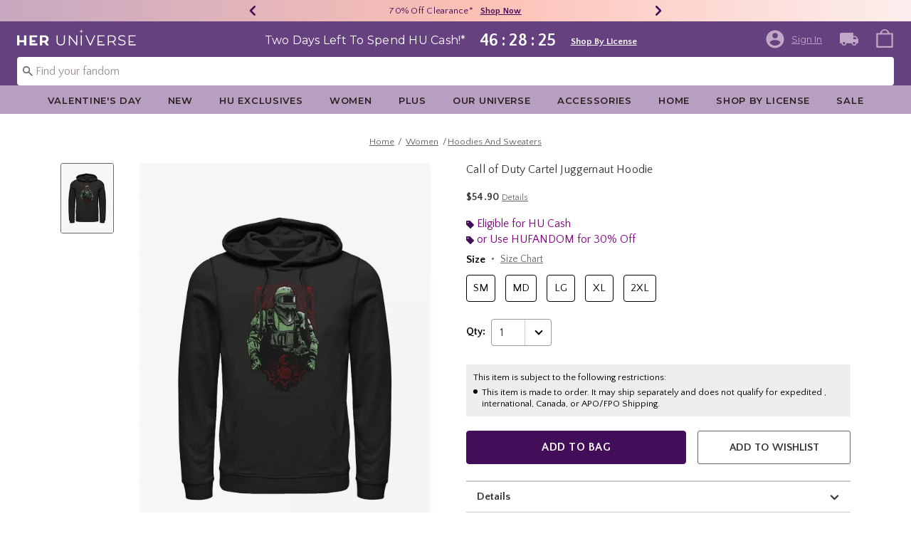

--- FILE ---
content_type: text/html;charset=UTF-8
request_url: https://www.heruniverse.com/product/call-of-duty-cartel-juggernaut-hoodie/32136602.html
body_size: 63915
content:
    


    



    



    



    


    


<!DOCTYPE html>
<html lang="">
<head>
<!--[if gt IE 9]><!-->
<script>//common/scripts.isml</script>
<script defer type="text/javascript" src="/on/demandware.static/Sites-Heruniverse-Site/-/default/v1769242508069/js/main.js"></script>

    
        <script defer type="text/javascript" src="/on/demandware.static/Sites-Heruniverse-Site/-/default/v1769242508069/js/productDetail.js"
            
            >
        </script>
    

    
        <script defer type="text/javascript" src="//apps.bazaarvoice.com/deployments/heruniverse/pdp/production/en_US/bv.js"
            
            >
        </script>
    

    
        <script defer type="text/javascript" src="https://www.paypal.com/sdk/js?client-id=AT-WahJlsP6J343H3xMB1pssuQItg8EDTX84FMjP9gwivHIGoQop8A0agUxa_IiU8IkEaWga1aiXG5vl&amp;components=messages" data-partner-attribution-id="null"
            
            >
        </script>
    

    
        <script defer type="text/javascript" src="/on/demandware.static/Sites-Heruniverse-Site/-/default/v1769242508069/js/creditMessage.js"
            
            >
        </script>
    

<script type="text/javascript">
    window.gCaptchaCallBackcaptchaContactUsEnabled = function () {
        var key = document.querySelector('.captchaKey').value;
        var contactUsCaptcha = document.querySelector('#captchaContactUsEnabled');
        if (contactUsCaptcha) {
            var widgetContactUs = window.grecaptcha.render('captchaContactUsEnabled', {
                sitekey: key,
                theme: 'light'
            });
            window.widgetContactUs = widgetContactUs;
        }
    };
    window.gCaptchaCallBackcaptchaEmailSignupFooterEnabled = function () {
        var key = document.querySelector('.captchaKey').value;
        var footerCaptcha = document.querySelector('#captchaEmailSignupFooterEnabled');
        if (footerCaptcha) {
            var widgetFooter = window.grecaptcha.render('captchaEmailSignupFooterEnabled', {
                sitekey: key,
                theme: 'light'
            });
            window.widgetFooter = widgetFooter;
        }
    };
    window.gCaptchaCallBackcaptchaEmailSignupPopupEnabled = function () {
        var key = document.querySelector('.captchaKey').value;
        var popupCaptcha = document.querySelector('#captchaEmailSignupPopupEnabled');
        if (popupCaptcha) {
            var widgetPopup = window.grecaptcha.render('captchaEmailSignupPopupEnabled', {
                sitekey: key,
                theme: 'light'
            });
            window.widgetPopup = widgetPopup;
        }
    };
    window.gCaptchaCallBackcaptchaResetPwdFormEnabled = function () {
        var key = document.querySelector('.captchaKey').value;
        var resetPasswordFormCaptcha = document.querySelector('#captchaResetPwdFormEnabled');
        if (resetPasswordFormCaptcha) {
            var widgetResetPwdFormCaptcha = window.grecaptcha.render('captchaResetPwdFormEnabled', {
                sitekey: key,
                theme: 'light'
            });
            window.widgetResetPasswordFormCaptcha = widgetResetPwdFormCaptcha;
        }
    };
    window.gCaptchaCallBackcaptchaReqResetPwdEnabled = function () {
        var key = document.querySelector('.captchaKey').value;
        var resetPasswordCaptcha = document.querySelector('#captchaReqResetPwdEnabled');
        if (resetPasswordCaptcha) {
            var widgetResetCaptcha = window.grecaptcha.render('captchaReqResetPwdEnabled', {
                sitekey: key,
                theme: 'light'
            });
            window.widgetResetCaptcha = widgetResetCaptcha;
        }
    };
    window.gCaptchaCallBackcaptchaOrderStatusEnabled = function () {
        var key = document.querySelector('.captchaKey').value;
        var orderStatusCaptcha = document.querySelector('#captchaOrderStatusEnabled');
        if (orderStatusCaptcha) {
            var widgetOrderStatus = window.grecaptcha.render('captchaOrderStatusEnabled', {
                sitekey: key,
                theme: 'light'
            });
            window.widgetOrderStatus = widgetOrderStatus;
        }
    };
    window.gCaptchaCallBackgcaptchaGiftCardEnabled = function () {
        var key = document.querySelector('.captchaKey').value;
        var orderStatusCaptcha = document.querySelector('#captchaGiftCardEnabled');
        if (orderStatusCaptcha) {
            var widgetGiftCard = window.grecaptcha.render('captchaGiftCardEnabled', {
                sitekey: key,
                theme: 'light'
            });
            window.widgetGiftCard = widgetGiftCard;
        }
    };
    window.gCaptchaCallBackcaptchaLoginEnabled = function () {
    };
    window.gCaptchaCallBackcaptchaGCRedeemEnabled = function () {
    };
</script>



<!--<![endif]-->
<meta charset=UTF-8>

<meta http-equiv="x-ua-compatible" content="ie=edge">

<meta name="viewport" content="width=device-width, initial-scale=1">





    
        
        
        
            <title>Call of Duty Cartel Juggernaut Hoodie | Her Universe</title>
        
    




    <!-- OneTrust Cookies Consent Notice start for heruniverse.com -->

<script src="https://cdn.cookielaw.org/scripttemplates/otSDKStub.js"  type="text/javascript" charset="UTF-8" data-domain-script="cbb27cf0-9fa5-4063-b938-41e04d192450" ></script>
<script type="text/javascript">
function OptanonWrapper() { }
</script>
<!-- OneTrust Cookies Consent Notice end for heruniverse.com -->
<script type="text/javascript">
    window.setTimeout(function() {
        if(document.getElementsByClassName("save-preference-btn-handler").length > 0) {
            console.log('OTPC Extension Loaded');
            var otSaveBtn = document.getElementsByClassName("save-preference-btn-handler")[0];
            var otRejectBtn = document.getElementsByClassName("ot-pc-refuse-all-handler")[0];
            if(otSaveBtn){
                otSaveBtn.addEventListener('click', function() {
                    setTimeout(function() {
                        window.location.reload();
                    }, 1000); //quick timeout so that the consent receipt can be sent and the cookie can be updated
                });
            }
            if(otRejectBtn){
                otRejectBtn.addEventListener('click', function() {
                    setTimeout(function() {
                        window.location.reload();
                    }, 1000); //quick timeout so that the consent receipt can be sent and the cookie can be updated
                });
            }
        }
    }, 6500);
</script>














    
    
    <meta name="description" content="Shop at Her Universe &ndash; the go-to store for cute, unique pop culture outfits that lets every fan express their style with fashion-forward, fandom-inspired designs."/>



    <meta name="keywords" content="Commerce Cloud Storefront Reference Architecture"/>


<link rel="icon" type="image/svg+xml" href="/on/demandware.static/Sites-Heruniverse-Site/-/default/dw246df1a6/images/favicons/hu-favicon.svg" />

<link rel="alternate icon" href="https://www.heruniverse.com/favicon.ico" />

<link rel="stylesheet" href="/on/demandware.static/Sites-Heruniverse-Site/-/default/v1769242508069/css/global.css" />

    <link rel="stylesheet" href="/on/demandware.static/Sites-Heruniverse-Site/-/default/v1769242508069/css/product/detail.css"  />



    <meta name="google-site-verification" content="q7ltrJ4L-Xs0ZukXRimtbAG_ZWR2VD_PsfIJwSGYXks" />










<link rel="canonical" href="https://www.heruniverse.com/product/call-of-duty-cartel-juggernaut-hoodie/32136602.html"/>

<script type="text/javascript">//<!--
/* <![CDATA[ (head-active_data.js) */
var dw = (window.dw || {});
dw.ac = {
    _analytics: null,
    _events: [],
    _category: "",
    _searchData: "",
    _anact: "",
    _anact_nohit_tag: "",
    _analytics_enabled: "true",
    _timeZone: "US/Pacific",
    _capture: function(configs) {
        if (Object.prototype.toString.call(configs) === "[object Array]") {
            configs.forEach(captureObject);
            return;
        }
        dw.ac._events.push(configs);
    },
	capture: function() { 
		dw.ac._capture(arguments);
		// send to CQ as well:
		if (window.CQuotient) {
			window.CQuotient.trackEventsFromAC(arguments);
		}
	},
    EV_PRD_SEARCHHIT: "searchhit",
    EV_PRD_DETAIL: "detail",
    EV_PRD_RECOMMENDATION: "recommendation",
    EV_PRD_SETPRODUCT: "setproduct",
    applyContext: function(context) {
        if (typeof context === "object" && context.hasOwnProperty("category")) {
        	dw.ac._category = context.category;
        }
        if (typeof context === "object" && context.hasOwnProperty("searchData")) {
        	dw.ac._searchData = context.searchData;
        }
    },
    setDWAnalytics: function(analytics) {
        dw.ac._analytics = analytics;
    },
    eventsIsEmpty: function() {
        return 0 == dw.ac._events.length;
    }
};
/* ]]> */
// -->
</script>
<script type="text/javascript">//<!--
/* <![CDATA[ (head-cquotient.js) */
var CQuotient = window.CQuotient = {};
CQuotient.clientId = 'bbpf-Heruniverse';
CQuotient.realm = 'BBPF';
CQuotient.siteId = 'Heruniverse';
CQuotient.instanceType = 'prd';
CQuotient.locale = 'default';
CQuotient.fbPixelId = '__UNKNOWN__';
CQuotient.activities = [];
CQuotient.cqcid='';
CQuotient.cquid='';
CQuotient.cqeid='';
CQuotient.cqlid='';
CQuotient.apiHost='api.cquotient.com';
/* Turn this on to test against Staging Einstein */
/* CQuotient.useTest= true; */
CQuotient.useTest = ('true' === 'false');
CQuotient.initFromCookies = function () {
	var ca = document.cookie.split(';');
	for(var i=0;i < ca.length;i++) {
	  var c = ca[i];
	  while (c.charAt(0)==' ') c = c.substring(1,c.length);
	  if (c.indexOf('cqcid=') == 0) {
		CQuotient.cqcid=c.substring('cqcid='.length,c.length);
	  } else if (c.indexOf('cquid=') == 0) {
		  var value = c.substring('cquid='.length,c.length);
		  if (value) {
		  	var split_value = value.split("|", 3);
		  	if (split_value.length > 0) {
			  CQuotient.cquid=split_value[0];
		  	}
		  	if (split_value.length > 1) {
			  CQuotient.cqeid=split_value[1];
		  	}
		  	if (split_value.length > 2) {
			  CQuotient.cqlid=split_value[2];
		  	}
		  }
	  }
	}
}
CQuotient.getCQCookieId = function () {
	if(window.CQuotient.cqcid == '')
		window.CQuotient.initFromCookies();
	return window.CQuotient.cqcid;
};
CQuotient.getCQUserId = function () {
	if(window.CQuotient.cquid == '')
		window.CQuotient.initFromCookies();
	return window.CQuotient.cquid;
};
CQuotient.getCQHashedEmail = function () {
	if(window.CQuotient.cqeid == '')
		window.CQuotient.initFromCookies();
	return window.CQuotient.cqeid;
};
CQuotient.getCQHashedLogin = function () {
	if(window.CQuotient.cqlid == '')
		window.CQuotient.initFromCookies();
	return window.CQuotient.cqlid;
};
CQuotient.trackEventsFromAC = function (/* Object or Array */ events) {
try {
	if (Object.prototype.toString.call(events) === "[object Array]") {
		events.forEach(_trackASingleCQEvent);
	} else {
		CQuotient._trackASingleCQEvent(events);
	}
} catch(err) {}
};
CQuotient._trackASingleCQEvent = function ( /* Object */ event) {
	if (event && event.id) {
		if (event.type === dw.ac.EV_PRD_DETAIL) {
			CQuotient.trackViewProduct( {id:'', alt_id: event.id, type: 'raw_sku'} );
		} // not handling the other dw.ac.* events currently
	}
};
CQuotient.trackViewProduct = function(/* Object */ cqParamData){
	var cq_params = {};
	cq_params.cookieId = CQuotient.getCQCookieId();
	cq_params.userId = CQuotient.getCQUserId();
	cq_params.emailId = CQuotient.getCQHashedEmail();
	cq_params.loginId = CQuotient.getCQHashedLogin();
	cq_params.product = cqParamData.product;
	cq_params.realm = cqParamData.realm;
	cq_params.siteId = cqParamData.siteId;
	cq_params.instanceType = cqParamData.instanceType;
	cq_params.locale = CQuotient.locale;
	
	if(CQuotient.sendActivity) {
		CQuotient.sendActivity(CQuotient.clientId, 'viewProduct', cq_params);
	} else {
		CQuotient.activities.push({activityType: 'viewProduct', parameters: cq_params});
	}
};
/* ]]> */
// -->
</script>
<!-- Demandware Apple Pay -->

<style type="text/css">ISAPPLEPAY{display:inline}.dw-apple-pay-button,.dw-apple-pay-button:hover,.dw-apple-pay-button:active{background-color:black;background-image:-webkit-named-image(apple-pay-logo-white);background-position:50% 50%;background-repeat:no-repeat;background-size:75% 60%;border-radius:5px;border:1px solid black;box-sizing:border-box;margin:5px auto;min-height:30px;min-width:100px;padding:0}
.dw-apple-pay-button:after{content:'Apple Pay';visibility:hidden}.dw-apple-pay-button.dw-apple-pay-logo-white{background-color:white;border-color:white;background-image:-webkit-named-image(apple-pay-logo-black);color:black}.dw-apple-pay-button.dw-apple-pay-logo-white.dw-apple-pay-border{border-color:black}</style>


    <script type="application/ld+json">
        [{"@context":"http://schema.org/","@type":"ProductGroup","@id":"https://www.heruniverse.com/product/call-of-duty-cartel-juggernaut-hoodie/32136602.html","name":"Call of Duty Cartel Juggernaut Hoodie","description":"Call of Duty Cartel Juggernaut Hoodie","url":"https://www.heruniverse.com/product/call-of-duty-cartel-juggernaut-hoodie/32136602.html","productGroupID":"32136602","image":"https://cdn.media.amplience.net/s/hottopic/32136602_hi","variesBy":["https://schema.org/color","https://schema.org/size"],"hasVariant":[{"@type":"Product","sku":"32136899","name":"Call of Duty Cartel Juggernaut Hoodie","description":"Call of Duty Cartel Juggernaut Hoodie","image":"https://cdn.media.amplience.net/s/hottopic/32136602_hi","color":"BLACK","size":"SM","offers":{"url":"https://www.heruniverse.com/product/call-of-duty-cartel-juggernaut-hoodie/32136899.html","@type":"Offer","priceCurrency":"USD","price":54.9,"availability":"http://schema.org/OnlineOnly"}},{"@type":"Product","sku":"32136900","name":"Call of Duty Cartel Juggernaut Hoodie","description":"Call of Duty Cartel Juggernaut Hoodie","image":"https://cdn.media.amplience.net/s/hottopic/32136602_hi","color":"BLACK","size":"MD","offers":{"url":"https://www.heruniverse.com/product/call-of-duty-cartel-juggernaut-hoodie/32136900.html","@type":"Offer","priceCurrency":"USD","price":54.9,"availability":"http://schema.org/OnlineOnly"}},{"@type":"Product","sku":"32136901","name":"Call of Duty Cartel Juggernaut Hoodie","description":"Call of Duty Cartel Juggernaut Hoodie","image":"https://cdn.media.amplience.net/s/hottopic/32136602_hi","color":"BLACK","size":"LG","offers":{"url":"https://www.heruniverse.com/product/call-of-duty-cartel-juggernaut-hoodie/32136901.html","@type":"Offer","priceCurrency":"USD","price":54.9,"availability":"http://schema.org/OnlineOnly"}},{"@type":"Product","sku":"32136902","name":"Call of Duty Cartel Juggernaut Hoodie","description":"Call of Duty Cartel Juggernaut Hoodie","image":"https://cdn.media.amplience.net/s/hottopic/32136602_hi","color":"BLACK","size":"XL","offers":{"url":"https://www.heruniverse.com/product/call-of-duty-cartel-juggernaut-hoodie/32136902.html","@type":"Offer","priceCurrency":"USD","price":54.9,"availability":"http://schema.org/OnlineOnly"}},{"@type":"Product","sku":"32136903","name":"Call of Duty Cartel Juggernaut Hoodie","description":"Call of Duty Cartel Juggernaut Hoodie","image":"https://cdn.media.amplience.net/s/hottopic/32136602_hi","color":"BLACK","size":"2XL","offers":{"url":"https://www.heruniverse.com/product/call-of-duty-cartel-juggernaut-hoodie/32136903.html","@type":"Offer","priceCurrency":"USD","price":54.9,"availability":"http://schema.org/OnlineOnly"}}]}, {"@context":"http://schema.org/","@type":"BreadcrumbList","itemListElement":[{"@type":"ListItem","position":1,"name":"Home","item":"https://www.heruniverse.com"},{"@type":"ListItem","position":2,"name":"Women","item":"https://www.heruniverse.com/women/"},{"@type":"ListItem","position":3,"name":"Hoodies And Sweaters","item":"https://www.heruniverse.com/women/hoodies-and-sweaters/"}]}]
    </script>


</head>
<body>

<div class="page" data-action="Product-Show" data-querystring="pid=32136602" >
<div class="dark-body"></div>



<header class="header header-wrapper search-main-home-head">
    <input type="hidden" name="captchaKey" class="captchaKey" value="6LdasBsTAAAAAJ2ZY_Z60WzgpRRgZVKXnqoad77Y">
    <a href="#maincontent" class="skip" aria-label="Skip to main content">Skip to main content</a>
<a href="#footercontent" class="skip" aria-label="Skip to footer content">Skip to footer content</a>

    <nav class="headerMain-nav">
        <div class="header-top__wrapper js-header">

                <div class="header_topcontainer no-gutters justify-content-between">

                    
                    <div id="header-eyebrow" class="header-top__eyebrow d-flex col-12 justify-content-center align-items-center mt-0 px-0 ">
                        <div class="header-top__eyebrow-desktop">
                            
	 


	

<div class="html-slot-container toggleExpandContent">


<style>
	/* eyebrow banner background color setup here */
	.eyebrow-banner-background {
	   background: linear-gradient(90deg, #C6A8C0 0%, #FCC0B5 52.08%, #FCEEED 100%);
	}

	/* eyebrow banner arrow(Carats) color setup here */
	.header-top__eyebrow-desktop .eyebrow-banner-background .slick-arrow svg {
	   fill: #420D59;
	}

	/* eyebrow banner text color setup here */
	.header-top__eyebrow-desktop .eyebrow-banner-background .carousel-eyebrow-item p {
	   color: #420D59;
	}

	/* eyebrow banner link(shop now) color setup here */
	div.header-top__eyebrow-desktop .header-eyebrow-message .carousel-eyebrow-item a {
	   color: #420D59;
       font-size: 12px;
       font-family:'Quattrocento Sans', sans-serif;
	}
	.header-top__eyebrow-desktop .header-eyebrow-message .carousel-eyebrow-item  p {
		display: block;
		white-space: nowrap;
		overflow: hidden;
		text-overflow: ellipsis;
		font-size: 13px;
		font-weight: 400;
		line-height: 16px;
		text-transform: capitalize;
                font-family: 'Quattrocento Sans', sans-serif;
	}

	.header-top__eyebrow-desktop .carousel-eyebrow-item {
		transition: transform 2.6s ease-in-out;
	}

	.header-eyebrow-message .carousel-eyebrow {
		width: 100%;
		margin: 0 auto;
		max-width: 600px;

		@media (max-width: 767px) {
			width: 100%;
			max-width: 100%;
		}
	}
	.header-top__eyebrow-desktop .header-eyebrow-message .carousel-eyebrow-item  a {
                 font-weight:600;
                font-size:13px;
	}
	
        .carousel-eyebrow-inner{
          display: flex;
          align-items: center;
        }
     
	.header-eyebrow-message .slick-arrow {
		font-size: 30px;
        line-height: 0;
		cursor: pointer;
				background: transparent;
                border: 0;						
                @media (max-width: 767px) {
                      padding-left: 10px;
                      padding-right: 10px;
                    
                }
	} 
   .header-top__eyebrow-desktop{
            padding: 0;
    }

</style>
                

<div class="header-eyebrow-message eyebrow-banner-background">
	<div id="eyebrow-banner eyebrow" class="carousel-eyebrow slide" data-ride="carousel-eyebrow" data-interval="3000">
		<div class="carousel-eyebrow-inner " role="toolbar">
      			<div class="carousel-eyebrow-item link-text text-center px-4 py-2 active">
                <p class="text-center mb-0">
                30% Off Sitewide* &nbsp;
                <span>
                <a class="text--reg" aria-label="30% Off Sitewide"
					href="/shop-by-license/?cm_sp=Homepage-_-Eyebrow-_-30OffSite" target="_blank" title="Shop Now"
					alt="Shop Now">
						Shop Now
					</a></span></p>
            </div>
			<div class="carousel-eyebrow-item link-text text-center px-4 py-2 active">
                <p class="text-center mb-0">
                70% Off Clearance* &nbsp;
                <span>
                <a class="text--reg" aria-label="70% Off Clearance"
					href="/sale/?cm_sp=Homepage-_-Eyebrow-_-70OffClearance" target="_blank" title="Shop Now"
					alt="Shop Now">
						Shop Now
					</a></span></p>
            </div>
      <div class="carousel-eyebrow-item link-text text-center px-4 py-2 active">
                <p class="text-center mb-0">
                Free Shipping With $75 Purchase* &nbsp;
                <span>
                <a class="text--reg" aria-label="Free Shipping With $75 Purchase"
					href="/shop-by-license/?cm_sp=Homepage-_-Eyebrow-_-Shipping" target="_blank" title="Shop Now"
					alt="Shop Now">
						Shop Now
					</a></span></p>
            </div>
		</div>
	</div>
</div>


</div> 
	
                        </div>
                        <div class="header-top__eyebrow-mobile">
                            
	 


	

<div class="html-slot-container toggleExpandContent">


<style>
	/* eyebrow banner background color setup here */
    @media (max-width: 992px){
        .eyebrow-banner-background {
        background: linear-gradient(90deg, #C6A8C0 0%, #FCC0B5 52.08%, #FCEEED 100%);
        }

        /* eyebrow banner arrow(Carats) color setup here */
        .header-top__eyebrow-mobile .eyebrow-banner-background .slick-arrow svg {
        fill: #420D59;
        }

        /* eyebrow banner text color setup here */
        .header-top__eyebrow-mobile .eyebrow-banner-background .carousel-eyebrow-item p {
        color: #420D59;
        }

        /* eyebrow banner link(shop now) color setup here */
        div.header-top__eyebrow .header-top__eyebrow-desktop .header-eyebrow-message a, 
        div.header-top__eyebrow .header-top__eyebrow-mobile .header-eyebrow-message a {
        color: #420D59;
        font-size: 13px; 
        font-weight: 600;
        }
        .header-top__eyebrow-mobile .header-eyebrow-message p {
            display: block;
            white-space: nowrap;
            overflow: hidden;
            text-overflow: ellipsis;
            font-size: 13px;
            line-height: 16px;
            font-family:'Quattrocento Sans', sans-serif;
        }

        .header-top__eyebrow-mobile .carousel-eyebrow-item {
            transition: transform 2.6s ease-in-out;
        }

        .header-eyebrow-message .carousel-eyebrow {
            width: 100%;
            margin: 0 auto;
            max-width: 600px;
        }
        .header-top__eyebrow-mobile .header-eyebrow-message a {
                    font-weight:bold;
                    font-family:'Quattrocento Sans', sans-serif;
                    font-size:13px;
        }
        
            .carousel-eyebrow-inner{
            display: flex;
            align-items: center;
            }
        

    .header-top__eyebrow-mobile {
                padding: 0;
        }
    .header-top__eyebrow{
    padding:0;
    }
    }
    @media (max-width: 767px) {
        #header-eyebrow{
            height:28px;
        }
        .header-eyebrow-message .carousel-eyebrow {
            width: 100%;
            max-width: 100%;
        }
        .header-eyebrow-message .slick-arrow {
            padding-left: 10px;
            padding-right: 10px;
        }
    }
</style>
                

<div class="header-eyebrow-message eyebrow-banner-background d-lg-none">
	<div id="eyebrow-banner eyebrow" class="carousel-eyebrow slide" data-ride="carousel-eyebrow" data-interval="3000">
		<div class="carousel-eyebrow-inner " role="toolbar">
            <div class="carousel-eyebrow-item link-text text-center px-4 py-2 active">
        <p class="text-center mb-0">
                    30% Off Sitewide* &nbsp;
                    <span>
                    <a class="text--reg" aria-label="30% Off Sitewide"
					href="/shop-by-license/?cm_sp=Homepage-_-Eyebrow-_-30OffSite" title="Shop Now"
					alt="Shop Now">
						Shop Now
  </a></span></p>
    </div>
      <div class="carousel-eyebrow-item link-text text-center px-4 py-2 active">
        <p class="text-center mb-0">
                    70% Off Clearance* &nbsp;
                    <span>
                    <a class="text--reg" aria-label="70% Off Clearance"
					href="/sale/?cm_sp=Homepage-_-Eyebrow-_-70OffClearance" title="Shop Now"
					alt="Shop Now">
						Shop Now
  </a></span></p>
    </div>
			<div class="carousel-eyebrow-item link-text text-center px-4 py-2 active">
                <p class="text-center mb-0">
            Free Shipping Over $75* &nbsp;
                    <span>
                    <a class="text--reg" aria-label="Free Shipping With $75 Purchase"
					href="/shop-by-license/?cm_sp=Homepage-_-Eyebrow-_-Shipping" title="Shop Now"
					alt="Shop Now">
						Shop Now
					</a></span></p>
            </div>
		</div>
	</div>
</div>


</div> 
	
                        </div>
                    </div>

                    <div class="navbar-menu-logo-cart d-flex justify-content-center w-100 px-2 px-md-3 px-lg-0  py-md-1 py-lg-0">
                        <div class="navbar-toggler mobile-nav d-lg-none  py-md-2 mt-md-0 col-1 mobile-middle--flex-1 mr-auto" role="button" tabindex="0" type="button" aria-label="Toggle navigation">
                        
                            
                                <div class="mobile-nav__icon-wrapper d-flex justify-content-start pl-2">
                                <input id="navi-toggle" type="checkbox" class="js-mobile-nav-toggle mobile-nav__checkbox push-menu__checkbox">
                                <label for="navi-toggle" class="mobile-nav__button m-0 p-0">
                                    <span></span>
                                    <span></span>
                                    <span></span>
                                    <span></span>
                                </label>
                            </div>
                                                        
                            
                        </div>
                        <div class="header-container-max js_header-container-max">
                            <div class="primary-logo d-flex  align-items-center col-lg-4 justify-content-lg-start pl-lg-4 pl-1 py-md-0 py-2 mb-lg-0 mb-1">
                                <a class="logo-home py-lg-0 mb-lg-1 py-1" href="/hpredirect">
<span class="sr-only">Redirect to Her Universe Home Page</span>
    <picture class="logo-picture">
            <img class="hidden-md-down" src="/on/demandware.static/Sites-Heruniverse-Site/-/default/dw0f8b66c3/images/heruniverse-logo.svg"
                alt="Her Universe" />
            <source media="(min-width: 768px)" srcset="/on/demandware.static/Sites-Heruniverse-Site/-/default/dw0f8b66c3/images/heruniverse-logo.svg" alt="Her Universe" />
            <img class="d-lg-none" src="/on/demandware.static/Sites-Heruniverse-Site/-/default/dw0f8b66c3/images/heruniverse-logo.svg"
                alt="Her Universe" />
    </picture>
</a>
<a class="logo-home-minified py-lg-2" href="/hpredirect" style="display: none;">
    <picture class="logo-picture-minified">            
            <img class="d-lg-none d-md-none" src="/on/demandware.static/Sites-Heruniverse-Site/-/default/dw37de6003/images/HU-logo-minified.svg" alt="Her Universe"/>
            <img class="d-none d-md-block d-lg-none logo-tablet" src="/on/demandware.static/Sites-Heruniverse-Site/-/default/dw0f8b66c3/images/heruniverse-logo.svg" alt="Her Universe" style="width: 168px; height: 24px;"/>
    </picture>
</a>
                            </div>

                            <div class="d-none d-lg-block w-100 col-xl-6 col-lg-6">
                                



<div class="header-bottom header-bottom-desktop w-100 p-0 mx-0 position-relative" role="banner">
    <div class="header-bottom__banner d-flex justify-content-center position-relative">
        <div class="w-100 content desktop d-lg-block d-none">
            
	 


	

<div class="html-slot-container toggleExpandContent">


<div class="html-slot-container">
  <!-- Countdown Timer Non Black Background Non White Text -->
  <!--CountDown Timer Black Background / White Text-->
  <style type="text/css">
    #clockdiv {
      background-color:#664180;
      border: none;
    }

    #clockdiv .promo-msg {
        color: #ffffff;
      font-family: 'Montserrat', sans-serif;
    }
 #clockdiv .details  a{
  font-family: 'Quattrocento Sans' ,sans-serif;
 text-decoration:underline;
font-size:13px;
font-weight: 600;
}
    #clockdiv .promo-msg {
      font-size: 16px;
      font-weight:normal;
      text-decoration: none;
    }
    
    #clockdiv .global-msg {
        max-width: fit-content !important;
    }

    #clockdiv .promo-msg a:hover {
      text-decoration: none!important;
    }

    #clockdiv .time .hours,
    #clockdiv .time .minutes,
    #clockdiv .time .seconds,
    #clockdiv .colon p {
      font-size: 24px;
      color: #ffffff;
     font-weight:bold;
     font-family: 'Quattrocento Sans' ,  sans-serif;;
    }

    #clockdiv .time .timeLabel {
      font-size: 24px;
      color: #666666;
    }

    @media only screen and (max-width: 991px) {
      #clockdiv {
      background-color: #C0A9C8;
     
    }

    #clockdiv .time .hours,
    #clockdiv .time .minutes,
    #clockdiv .time .seconds,
    #clockdiv .colon p {
      font-size: 27px;
      color: #333333;
     font-weight:bold;
    }
      #clockdiv .promo-msg {
        font-size: 14px;
        font-weight: bold;
        text-decoration: none;
       color: #333333;
      }

      #clockdiv .promo-msg a {
        font-size: 13px;
        font-weight: normal;
        text-decoration: underline;
      }

      #clockdiv .promo-msg a:hover {
        text-decoration: none!important;
      }
      #clockdiv .promo-msg a{
       color: #333333;
      }
    }
  </style>
  <!--DESKTOP-->
  <div class="container-fluid px-0 mb-lg-1 d-flex justify-content-center" id="clockdiv">
    <div class="row justify-content-center align-items-center py-lg-0 py-1">
        <div id="hupromoMessage" style="display: flex; align-items: center; justify-content: center;"> <!--Added div with ID="hupromoMessage"-->																																			 
      <div class="col-lg-auto col-xl-auto mb-lg-0 pt-2 global-msg">
        <p
          class="mb-0 text-center promo-msg"
        >
        Two Days Left To Spend HU Cash!*
        </p>
      </div>

      <div class="col-auto row pt-lg-2" id="timerDiv" tabindex="1">
        <div class="col-auto time px-1">
          <p class="hours mb-0 text-center font-weight-bold" style="line-height: 32px;">85</p>

        </div>

        <div class="col-auto colon px-0 mx-0">
          <p class="mb-0" style="line-height: 32px;">:</p>
        </div>

        <div class="col-auto time px-1">
          <p class="minutes mb-0 text-center font-weight-bold" style="line-height: 32px;">01</p>

        </div>

        <div class="col-auto colon px-0 mx-0">
          <p class="mb-0" style="line-height: 32px;">:</p>
        </div>

        <div class="col-auto time px-1">
          <p class="seconds mb-0 text-center font-weight-bold" style="line-height: 32px;">17</p>

         
        </div>
      </div>
    </div>								   
  <div class="details d-lg-block px-lg-2 pt-lg-2">
			<a class="px-2 p" aria-labelledby="hupromoMessage" alt="Two Days Left To Spend HU Cash" href="/shop-by-license/?cm_sp=Homepage-_-GlobalBanner-_-SpendHUCash" style="text-decoration: underline;" title="Shop By License"
            >Shop By License</a>
</div>
    </div>
  </div>
  <!--End CountDown--><!--START DESKTOP COUNTDOWN SCRIPT--><!--START DESKTOP COUNTDOWN SCRIPT-->
  <script>
    var runTimer;
    var deadline = "January 25 2026 23:59:59 UTC-0800";

    var countdownTimer = function (callback) {
      var t = Date.parse(deadline) - Date.parse(new Date());
      var seconds = Math.floor((t / 1000) % 60);
      var minutes = Math.floor((t / 1000 / 60) % 60);
      var hours = Math.floor(t / (1000 * 60 * 60));

      var clock = document.getElementById("clockdiv");
      var hoursSpan = clock.querySelector(".hours");
      var minutesSpan = clock.querySelector(".minutes");
      var secondsSpan = clock.querySelector(".seconds");

      hoursSpan.innerHTML = ("0" + hours).slice(-2);
      minutesSpan.innerHTML = ("0" + minutes).slice(-2);
      secondsSpan.innerHTML = ("0" + seconds).slice(-2);

      if (t <= 0) {
        document.getElementById("timerDiv").style.display = "none";
      } else {
        runTimer = requestAnimationFrame(countdownTimer);
      }
    };

    // request animation frame on render
    runTimer = requestAnimationFrame(countdownTimer);
  </script>
</div>


</div> 
	
        </div>
        
    </div>
</div>
                            </div>
                            <a href="#" class="d-flex d-lg-none ma-login ma-login__mobile" id="myaccount" aria-haspopup="true" data-toggle="modal" data-target="#accountModal" role="button" aria-label="My Account" title="My Account">
                                <div class="user-badge__mobile user-badge"></div>
                            </a>
                            <div class="header-top__desktop-right d-flex justify-self-end align-self-center col-lg-xl-custom-3-1 justify-content-lg-end pr-lg-3 justify-content-end" >
                                
                                
                                <div class="d-flex align-items-center justify-content-end">
                                    
                                        <div class="account-login pr-lg-4 mr-0">
                                            
 <input type="hidden" class = "refresh-csrf-token" name="csrf_token" value="0nh51JyIGEUvTQGM8k6Bix0stMueLjwzPQu6cZ3tmP3_51I7_hJyQVEroUtTYVuPsbka2hiqOIaFGUK9Naj5LyL5oinQ0WAjTz_ddtiY51ntrxaG4uHGp6Z-pKF-9OYdBRlfLWkZprgTcAc-9twtQ9MLsuPArbjhQLBD8jKyIiYYQZY7rVI="/>


    <div class="user d-flex">
        <a href="https://www.heruniverse.com/login" class="user-account ma-login ma-login__link" tabindex="0" data-toggle="" data-target="" role="button" aria-label="Login to your account" >
            <svg class="icon-account" data-name="Layer 1" xmlns="http://www.w3.org/2000/svg" viewBox="0 0 24 24">
    <defs><style>.outer{fill:none;}</style></defs>
    <title>Sign In/My Account</title>
    <path class="inner" d="M12,2A10,10,0,1,0,22,12,10,10,0,0,0,12,2Zm0,3A3,3,0,1,1,9,8,3,3,0,0,1,12,5Zm0,14.2A7.2,7.2,0,0,1,6,16c0-2,4-3.08,6-3.08S18,14,18,16A7.2,7.2,0,0,1,12,19.2Z"/><path class="outer" d="M0,0H24V24H0Z"/>
</svg>
            <div class="user-badge__desktop user-badge"></div>
            <span class="user-message sign-in-text hidden-md-down font-weight-normal">Sign In</span>
        </a>
    </div>

<div class="header-login-popup header-popup d-none">
    <div class="wishlist-login-popup">
    <p class="login-wishlist-text header-text pt-lg-1">
        Sign in to save products to your wishlist.
    </p>
    <div class="wishlist-login-button header-button px-lg-3">
        <a href="https://www.heruniverse.com/login" class="btn btn-secondary btn-block" role="button">     
            Sign In
        </a>
    </div>
    <div class="wishlist-create-account pt-2">
        <a href="/login?action=register" class="text-decoration-underline" role="button">
            Create an account
        </a>
    </div>
</div>
</div>
<div class="header-wishlist-popup header-popup d-none">
    <div class="wishlist-popup">
    <p class="wishlist-text header-text pt-lg-2">
        Added to wishlist!
    </p>
    <div class="wishlist-view-button header-button px-lg-2">
        <a href="/wishlist" class="btn btn-secondary btn-block" role="button">     
            View Wishlist
        </a>
    </div>
</div>
</div>
<script type="text/javascript">



window.PresaleToolResource = {"tooltipContent":"<p>Credit card charged once merchandise ships. Standard shipping rates apply. Will receive notice and opportunity to cancel if shipping delayed. Limitations apply if shipping delayed.</p>\r\n<br>\r\n<p>This is an estimated shipping date and subject to change due to possible manufacturer delays.</p>\r\n<br>\r\n<p>Presale/Backordered items do not qualify for Free Standard Shipping.</p>","tooltipContentStatus":true,"tooltipUrl":"https://www.heruniverse.com/presale-tooltip-details.html"};
(function(app){
window.Constants = {"AVAIL_STATUS_IN_STOCK":"IN_STOCK","AVAIL_STATUS_PREORDER":"PREORDER","AVAIL_STATUS_BACKORDER":"BACKORDER","AVAIL_STATUS_NOT_AVAILABLE":"NOT_AVAILABLE"};
window.Resources = {"I_AGREE":"I Agree","CLOSE":"Close","SHIP_QualifiesFor":"This shipment qualifies for","CC_LOAD_ERROR":"Couldn't load credit card!","REG_ADDR_ERROR":"Couldn't Load Address","VERIFY_TITLE":"Verify Your Address","BONUS_PRODUCT":"Bonus Product","BONUS_PRODUCTS":"Bonus Product(s)","SELECT_BONUS_PRODUCTS":"Select {0} Bonus Product(s)","SELECT_BONUS_PRODUCT":"Select","BONUS_PRODUCT_MAX":"The maximum number of bonus products have been selected.  Please remove one in order to add additional bonus products.","BONUS_PRODUCT_TOOMANY":"You have selected too many bonus products. Please change the quantity.","SIMPLE_SEARCH":"Enter Keyword or Item #","SUBSCRIBE_EMAIL_DEFAULT":"Email Address","CURRENCY_SYMBOL":"$","MISSINGVAL":"Please Enter {0}","SERVER_ERROR":"Server connection failed!","MISSING_LIB":"jQuery is undefined.","BAD_RESPONSE":"Bad response, Parser error","REQUIRED_FIELD":"This field is required.","INVALID_PHONE":"Please provide a valid phone number.","INVALID_EMAIL":"Please provide a valid email address.","REMOVE":"Remove","QTY":"Qty","EMPTY_IMG_ALT":"Remove","COMPARE_BUTTON_LABEL":"Compare Items","COMPARE_CONFIRMATION":"This will remove the first product added to compare.  Is that OK?","COMPARE_REMOVE_FAIL":"Unable to remove item from list","COMPARE_ADD_FAIL":"Unable to add item to list","ADD_TO_CART_FAIL":"Unable to add item '{0}' to cart ","REGISTRY_SEARCH_ADVANCED_CLOSE":"Close Advanced Search","GIFT_CERT_INVALID":"The entered gift card information is not valid.","GIFT_CERT_BALANCE":"Your current gift certificate balance is ","GIFT_CERT_AMOUNT_INVALID":"Gift Certificate can only be purchased with a minimum of 5 and maximum of 5000","GIFT_CERT_CODE_MISSING":"The entered gift card information is not valid.","GIFT_CERT_MISSING":"The entered gift card information is not valid.","GIFT_CERT_PIN_MISSING":"Please enter the PIN on the gift certificate.","INVALID_OWNER":"This appears to be a credit card number.  Please enter the name of the credit card owner.","INVALID_CARD_OWNER":"Please provide a Name On Card","INVALID_CARD_NUMBER":"Please provide a Card Number","INVALID_CVN_NUMBER":"Please provide a Security Code","INVALID_EXP_DATE":"Please provide an Expiration Date","INVALID_CHARACTERS":"These special characters are not allowed (!#$%^&*()_+).","INVALID_CHARACTERS_OR_NUMBERS":"Numbers and these special characters are not allowed (!#$%^&*()_+).","COUPON_CODE_MISSING":"Please Enter a Promo Code","COOKIES_DISABLED":"Your browser currently is not set to accept Cookies. Please turn it on or check if you have another program set to block cookies.","BML_AGREE_TO_TERMS":"You must agree to the terms and conditions","CHAR_LIMIT_MSG":"You have {0} characters left out of {1}","CONFIRM_DELETE":"Do you want to remove this {0}?","TITLE_GIFTREGISTRY":"gift registry","TITLE_ADDRESS":"address","TITLE_CREDITCARD":"credit card","SERVER_CONNECTION_ERROR":"Server connection failed!","IN_STOCK_DATE":"EXPECTED TO SHIP BY {0}","ITEM_STATUS_NOTAVAILABLE":"Out of stock","INIFINITESCROLL":"Show All","STORE_NEAR_YOU":"What's available at a store near you","SELECT_STORE":"Select Store","SELECTED_STORE":"Selected Store","PREFERRED_STORE":"Preferred Store","SET_PREFERRED_STORE":"Set Preferred Store","ENTER_ZIP":"Enter Zip Code","INVALID_ZIP":"Please enter a valid Zip Code","SEARCH":"Search","CHANGE_LOCATION":"Change Location","CONTINUE_WITH_STORE":"Continue with preferred store","CONTINUE":"Continue","SEE_MORE":"See More Stores","SEE_LESS":"See Less Stores","SIGNUP_PLACEHOLDER":"Enter Your Email","SIGNUP_INVALID_ADDRESS":"Please enter a valid email address.","SIGNUP_THANKS":"Thanks for signing up!","US_INVALID_ZIPCODE":"Zip code must be in 99999 or 99999-9999 format.","CA_INVALID_ZIPCODE":"Postal code must be in A9A 9A9 format.","INT_INVALID_ZIPCODE":"Zip code must contain only alphanumeric symbols and be 3-10 chars long. ","STORELOCATOR_MILES":"away","PLEACE_CHOOSE_STORE":"Please Choose a Store","INVALID_BIRTH_DATE":"The birthday entered cannot be a future date","MISMATCH_PASSWORD":"Does not match password","MISMATCH_EMAIL":"Please enter the same value again.","INVALID_FIRSTNAME_VALUE":"Please provide a valid First Name","INVALID_LASTNAME_VALUE":"Please provide a valid Last Name","INVALID_COUNTRY_VALUE":"Please select a valid Country","INVALID_ADDRESS_VALUE":"Please provide a valid Street Address","INVALID_CITY_VALUE":"Please provide a valid City","INVALID_STATE_VALUE":"Please select a valid State","INVALID_ZIP_VALUE":"Please provide a valid Zip Code","INVALID_PHONENUMBER_VALUE":"forms.address.phonenumber.invalid","INVALID_FIELD_VALUE":"Please enter a valid value","DELIVERY_STS":"Ready for pick up in 5-10 days","DELIVERY_UNAVAILABLE":"Unavailable","CHANGE_STORE":"View other stores","LIMITED_QUANTITY":"item(s) at selected store. Please adjust the quantity","STORE_UN_AVAILABLE_MSG":"One or more products in your bag is no longer available in the selected store for pickup and has been updated to ship it. You may review and choose a different store if any available to keep it store pickup.","ROUNDUP_APPLIED_AMT_MSG":"billing.yourdonationamt","CURBSIDE_NOTIFY_ERROR_MSG":"There was an error notifying the store. Please make sure you are connected to the internet and try again.","CURBSIDE_NOT_ALLOWED_ERROR_MSG":"Sorry, Curbside Pickup is not allowed at this time for this location. You can pick up your order at this location during these hours:  ","ESTIMATE_DELIVERY":"Estimated delivery for in-stock items:","SELECT_REGION":"Select...","INVALID_CREDITCARD_EXP_VALUE":"Please provide an Expiration Date","UNAVAILABLE_ONLINE":"Unavailable Online","SERVICE_ERR":"An error occurred while processing your request","ADDRESS_TWO":"Address Line 2","ADDRESS_LINE_TWO":"Address Line 2 (apt, unit, etc.)","ADDRESS_TWO_EXTRA":"apt, unit, etc.","PHONE_PLACEHOLDER":"(___) ___ - ____","ZIP_CODE_ERROR":"Please provide a ZIP Code","SECURITY_CODE_ERROR":"Please provide a Security Code","POSTAL_CODE_ERROR":"Please provide a Postal Code","ZIP_CODE_TEXT":"Zip Code","POSTAL_CODE_TEXT":"Postal Code","ADDBAG_CHECKOUT":"CHECKOUT","ADDBAG_LINK":"Shopping Bag","REVIEW_ORDER_TITLE":"Review Order","CHOOSE_STORE":"Try choosing another store.","MILES":"miles","SHIP_TO_ME":"Ship to Me","STORES_NOT_FOUND":"Please enter a different city and state or zip code and try again.","SUCCESS_STATUS_MESSAGE":"Item is added into the Shopping Bag successfully","HOT_CASH_LUNCH_MONEY":"account.rewards.history.hclm","IN_STOCK":"In Stock","QTY_IN_STOCK":"{0} Item(s) In Stock","PREORDER":"PRESALE","QTY_PREORDER":"{0} item(s) are available for pre-order.","REMAIN_PREORDER":"{0} item(s) will be coming soon and ready to ship. The remaining items are currently not available. Please adjust the quantity before checkout.","BACKORDER":"Backorder","QTY_BACKORDER":"Backorder {0} item(s)","REMAIN_BACKORDER":"{0} item(s) will be coming soon and ready to ship. The remaining items are currently not available. Please adjust the quantity before checkout.","NOT_AVAILABLE":"Out of stock","REMAIN_NOT_AVAILABLE":"{0} items are in stock and ready to ship. The remaining items are currently not available. Please adjust the quantity before checkout."};
window.Urls = {"appResources":"https://www.heruniverse.com/on/demandware.store/Sites-Heruniverse-Site/default/Resources-Load","pageInclude":"https://www.heruniverse.com/on/demandware.store/Sites-Heruniverse-Site/default/Page-Include","continueUrl":"https://www.heruniverse.com/on/demandware.store/Sites-Heruniverse-Site/default/Account-Header","staticPath":"https://www.heruniverse.com/on/demandware.static/Sites-Heruniverse-Site/-/default/v1769242508069/","addGiftCert":"https://www.heruniverse.com/giftcertpurchase","minicartGC":"https://www.heruniverse.com/on/demandware.store/Sites-Heruniverse-Site/default/GiftCert-ShowMiniCart","addProduct":"https://www.heruniverse.com/on/demandware.store/Sites-Heruniverse-Site/default/Cart-AddProduct","minicart":"https://www.heruniverse.com/on/demandware.store/Sites-Heruniverse-Site/default/Cart-MiniAddProduct","cartShow":"https://www.heruniverse.com/cart","giftRegAdd":"https://www.heruniverse.com/on/demandware.store/Sites-Heruniverse-Site/default/Address-GetAddressDetails?addressID=","paymentsList":"https://www.heruniverse.com/wallet","addressesList":"https://www.heruniverse.com/addressbook","wishlistAddress":"https://www.heruniverse.com/on/demandware.store/Sites-Heruniverse-Site/default/Wishlist-SetShippingAddress","deleteAddress":"https://www.heruniverse.com/on/demandware.store/Sites-Heruniverse-Site/default/Address-Delete","getProductUrl":"https://www.heruniverse.com/on/demandware.store/Sites-Heruniverse-Site/default/Product-Show","getBonusProducts":"https://www.heruniverse.com/on/demandware.store/Sites-Heruniverse-Site/default/Product-GetBonusProducts","addBonusProduct":"https://www.heruniverse.com/on/demandware.store/Sites-Heruniverse-Site/default/Cart-AddBonusProduct","getSetItem":"https://www.heruniverse.com/on/demandware.store/Sites-Heruniverse-Site/default/Product-GetSetItem","productDetail":"https://www.heruniverse.com/on/demandware.store/Sites-Heruniverse-Site/default/Product-Detail","getAvailability":"https://www.heruniverse.com/on/demandware.store/Sites-Heruniverse-Site/default/Product-GetAvailability","getVariationsUrl":"https://www.heruniverse.com/on/demandware.store/Sites-Heruniverse-Site/default/Product-Variation","getVariationsUrlControllers":"https://www.heruniverse.com/on/demandware.store/Sites-Heruniverse-Site/default/ProductMain-Variation","removeImg":"https://www.heruniverse.com/on/demandware.static/Sites-Heruniverse-Site/-/default/v1769242508069/images/interface/icon_remove.gif","searchsuggest":"https://www.heruniverse.com/on/demandware.store/Sites-Heruniverse-Site/default/Search-GetSuggestions","productNav":"https://www.heruniverse.com/on/demandware.store/Sites-Heruniverse-Site/default/Product-Productnav","summaryRefreshURL":"https://www.heruniverse.com/on/demandware.store/Sites-Heruniverse-Site/default/COBilling-UpdateSummary","billingSelectCC":"https://www.heruniverse.com/on/demandware.store/Sites-Heruniverse-Site/default/COBilling-SelectCreditCard","accountSelectCC":"https://www.heruniverse.com/on/demandware.store/Sites-Heruniverse-Site/default/PaymentInstruments-GetCardDetails","updateAddressDetails":"https://www.heruniverse.com/on/demandware.store/Sites-Heruniverse-Site/default/COShipping-UpdateAddressDetails","updateAddressDetailsBilling":"https://www.heruniverse.com/on/demandware.store/Sites-Heruniverse-Site/default/COBilling-UpdateAddressDetails","shippingStart":"https://www.heruniverse.com/on/demandware.store/Sites-Heruniverse-Site/default/COShipping-Start","shippingMethodsList":"https://www.heruniverse.com/on/demandware.store/Sites-Heruniverse-Site/default/COShipping-UpdateShippingMethodList","selectShippingMethodsList":"https://www.heruniverse.com/on/demandware.store/Sites-Heruniverse-Site/default/COShipping-SelectShippingMethod","resetPaymentForms":"https://www.heruniverse.com/on/demandware.store/Sites-Heruniverse-Site/default/COBilling-ResetPaymentForms","compareShow":"https://www.heruniverse.com/compare","compareAdd":"https://www.heruniverse.com/on/demandware.store/Sites-Heruniverse-Site/default/Compare-AddProduct","compareRemove":"https://www.heruniverse.com/on/demandware.store/Sites-Heruniverse-Site/default/Compare-RemoveProduct","compareEmptyImage":"https://www.heruniverse.com/on/demandware.static/Sites-Heruniverse-Site/-/default/v1769242508069/images/comparewidgetempty.png","giftCardCheckBalance":"https://www.heruniverse.com/on/demandware.store/Sites-Heruniverse-Site/default/COBilling-GetGiftCertificateBalance","addCoupon":"https://www.heruniverse.com/on/demandware.store/Sites-Heruniverse-Site/default/Cart-AddCouponJson","removeCoupon":"/on/demandware.store/Sites-Heruniverse-Site/default/Cart-RemoveCouponLineItem","updatePromosApplied":"https://www.heruniverse.com/on/demandware.store/Sites-Heruniverse-Site/default/COBilling-UpdatePromosApplied","powerReviewsFullJs":"https://www.heruniverse.com/on/demandware.static/-/Sites-heruniverse_storefront_en/default/v1769242508069/pwr/engine/js/full.js","powerReviewsZip":"https://www.heruniverse.com/on/demandware.static/-/Sites-heruniverse_storefront_en/default/v1769242508069","storeLocatorPage":"https://www.heruniverse.com/on/demandware.store/Sites-Heruniverse-Site/default/StoreInventory-Find","storesInventory":"https://www.heruniverse.com/on/demandware.store/Sites-Heruniverse-Site/default/StoreInventory-Inventory","storesLookup":"https://www.heruniverse.com/on/demandware.store/Sites-Heruniverse-Site/default/StoreInventory-Lookup","setPreferredStore":"https://www.heruniverse.com/on/demandware.store/Sites-Heruniverse-Site/default/StoreInventory-SetPreferredStore","getPreferredStore":"https://www.heruniverse.com/on/demandware.store/Sites-Heruniverse-Site/default/StoreInventory-GetPreferredStore","setZipCode":"https://www.heruniverse.com/on/demandware.store/Sites-Heruniverse-Site/default/StoreInventory-SetZipCode","getZipCode":"https://www.heruniverse.com/on/demandware.store/Sites-Heruniverse-Site/default/StoreInventory-GetZipCode","billing":"https://www.heruniverse.com/on/demandware.store/Sites-Heruniverse-Site/default/COBilling-Start","currencyConverter":"https://www.heruniverse.com/on/demandware.store/Sites-Heruniverse-Site/default/Currency-SetSessionCurrency","addEditAddress":"https://www.heruniverse.com/on/demandware.store/Sites-Heruniverse-Site/default/COShippingMultiple-AddEditAddressJSON","cookieHint":"https://www.heruniverse.com/on/demandware.store/Sites-Heruniverse-Site/default/Page-Include?cid=cookie_hint","categoryUrl":"https://www.heruniverse.com/search","eDialogRegister":"https://www.heruniverse.com/on/demandware.store/Sites-Heruniverse-Site/default/Home-RegisterEmail","isAccountExists":"https://www.heruniverse.com/on/demandware.store/Sites-Heruniverse-Site/default/Account-CheckAccount","isOnlineAccountExists":"https://www.heruniverse.com/on/demandware.store/Sites-Heruniverse-Site/default/Account-CheckOnlineAccount","checkPhoneNumber":"https://www.heruniverse.com/on/demandware.store/Sites-Heruniverse-Site/default/Account-CheckPhoneNumber","updateAddressOptions":"https://www.heruniverse.com/on/demandware.store/Sites-Heruniverse-Site/default/COShipping-UpdateAddressOptions","updatePaymentMethodSection":"https://www.heruniverse.com/on/demandware.store/Sites-Heruniverse-Site/default/COBilling-UpdatePaymentMethodSection","updateAddressList":"https://www.heruniverse.com/on/demandware.store/Sites-Heruniverse-Site/default/Address-UpdateAddressList","addLoyaltyReward":"https://www.heruniverse.com/on/demandware.store/Sites-Heruniverse-Site/default/CheckoutServices-AddRewardJson","removeLoyaltyReward":"https://www.heruniverse.com/on/demandware.store/Sites-Heruniverse-Site/default/CheckoutServices-RemoveRewardJson","wishlistPublicPrivate":"https://www.heruniverse.com/on/demandware.store/Sites-Heruniverse-Site/default/Wishlist-Refresh","wishlist":"https://www.heruniverse.com/wishlist","addToWishlist":"https://www.heruniverse.com/on/demandware.store/Sites-Heruniverse-Site/default/Wishlist-AddProduct","updateShippingType":"https://www.heruniverse.com/on/demandware.store/Sites-Heruniverse-Site/default/Cart-UpdateShippingType","roundUpTotal":"https://www.heruniverse.com/on/demandware.store/Sites-Heruniverse-Site/default/Donation-RoundUpTotal","cancelRoundUp":"https://www.heruniverse.com/on/demandware.store/Sites-Heruniverse-Site/default/Donation-CancelRoundUp","giftCardCheckBalanceTwo":"https://www.heruniverse.com/on/demandware.store/Sites-Heruniverse-Site/default/FirstData-CheckBalance","writePayeezyLog":"https://www.heruniverse.com/on/demandware.store/Sites-Heruniverse-Site/default/FirstData-WriteLog","clpAdd2Cart":"https://www.heruniverse.com/on/demandware.store/Sites-Heruniverse-Site/default/Product-CLPAdd2Cart","getQASInlineTypedownsUrl":"https://www.heruniverse.com/on/demandware.store/Sites-Heruniverse-Site/default/InlineTypeDown-GetCityState","getQASAutoCompleteUrl":"https://www.heruniverse.com/on/demandware.store/Sites-Heruniverse-Site/default/InlineTypeDown-GetAddressline1","getGuestRegistrationUrl":"https://www.heruniverse.com/on/demandware.store/Sites-Heruniverse-Site/default/Account-GuestAccount?guest=true","custServiceEmailSignup":"https://www.heruniverse.com/emailsignup","resendMobileOptIn":"https://www.heruniverse.com/on/demandware.store/Sites-Heruniverse-Site/default/SFMobileSubscription-ResendOptIn","returnToPos":"https://www.heruniverse.com/on/demandware.store/Sites-Heruniverse-Site/default/Cart-ReturnToPOS","ecBasketItemAction":"/on/demandware.store/Sites-Heruniverse-Site/default/Qubit-BasketItemAction","checkOrderObject":"/on/demandware.store/Sites-Heruniverse-Site/default/Order-CheckOrderObject","bopisDeliveryOptions":"https://www.heruniverse.com/on/demandware.store/Sites-Heruniverse-Site/default/Bopis-GetDeliveryOptions","bopisUpdateDelivery":"https://www.heruniverse.com/on/demandware.store/Sites-Heruniverse-Site/default/Bopis-UpdateDelivery","getSessionAuthToken":"/on/demandware.store/Sites-Heruniverse-Site/default/PayeezyAuthorize-SessionAuth","getCreditCardForm":"/on/demandware.store/Sites-Heruniverse-Site/default/PayeezyAuthorize-GetCreditCardForm","getAccountCreditCardForm":"/on/demandware.store/Sites-Heruniverse-Site/default/PayeezyAuthorize-GetAccountCreditCardForm","notifyCurbsidePickup":"https://www.heruniverse.com/on/demandware.store/Sites-Heruniverse-Site/default/CurbsidePickup-Notify","saveAddress":"https://www.heruniverse.com/on/demandware.store/Sites-Heruniverse-Site/default/Address-SaveAddress","getnearestStore":"https://www.heruniverse.com/on/demandware.store/Sites-Heruniverse-Site/default/Stores-GetNearestStores","paymentStage":"https://www.heruniverse.com/checkout?stage=payment","shippingStage":"https://www.heruniverse.com/checkout?stage=shipping","klarnaRefresh":"https://www.heruniverse.com/on/demandware.store/Sites-Heruniverse-Site/default/KlarnaPayments-RefreshSession","removeProductLineItem":"https://www.heruniverse.com/on/demandware.store/Sites-Heruniverse-Site/default/Cart-RemoveProductLineItem","shareWishlist":"https://www.heruniverse.com/on/demandware.store/Sites-Heruniverse-Site/default/Wishlist-GetShareList","subscribeUrl":"https://www.heruniverse.com/on/demandware.store/Sites-Heruniverse-Site/default/CheckoutServices-UserSubscription","subscribeEligiblityUrl":"https://www.heruniverse.com/on/demandware.store/Sites-Heruniverse-Site/default/CheckoutServices-CheckSubscriptionEligiblity","subscribeRetrieveUrl":"https://www.heruniverse.com/on/demandware.store/Sites-Heruniverse-Site/default/EmailSubscribe-subscribeGuestEmailCheck","unSubscribeUrl":"https://www.heruniverse.com/on/demandware.store/Sites-Heruniverse-Site/default/EmailSubscribe-unSubscribeGuestEmail","refreshURL":"https://www.heruniverse.com/on/demandware.store/Sites-Heruniverse-Site/default/Account-RefreshStorageData","refreshRewardsPageURL":"https://www.heruniverse.com/on/demandware.store/Sites-Heruniverse-Site/default/Account-RefreshStorageRewardsPage","loginURL":"https://www.heruniverse.com/login"};
window.SitePreferences = {"LISTING_INFINITE_SCROLL":false,"EFFICIENT_SCROLL":false,"LISTING_REFINE_SORT":true,"EMAIL_SIGNUP_TOGGLE":false,"COOKIE_EMAIL_SIGNUP":45,"EMAIL_BANNER_PAGE":2,"COOKIE_LEGACY_BANNER_ENABLE":false,"PAGE_SIZE":72,"EMAIL_SIGNUP_TIMEOUT":30000,"EMAIL_SIGNUP_SUCCESS_TIMOUT":20000,"STORE_PICKUP":false,"COOKIE_HINT":false,"FOOTER_EMAIL_SIGNUP_CAPTCHA":true,"POPUP_EMAIL_SIGNUP_CAPTCHA":false,"CAPTCHA_SITE_KEY":"6LdasBsTAAAAAJ2ZY_Z60WzgpRRgZVKXnqoad77Y","CAPTCHA_GC_REDEEM_ENABLED":true,"CAPTCHA_GC_REDEEM_ATTEMPTS":2,"MOBILE_CONNECT_ENABLED":false,"MOBILE_CONNECT_TRANS_OPTIN_ENABLED":false,"BR_SAYT_ENDPOINT":"https://suggest.dxpapi.com/api/v1/suggest/?account_id=7027&auth_key=nioxr4qve0rqzw7x&domain_key=heruniverse&request_type=suggest","BR_ENABLED":true,"BR_SUGGESTIONCOUNT":"5,4","BR_THEMATIC_URI":"/shop/","addToBagFromBrowseEnabled":false,"BRMinimumKey":"2","MPOS_DEEPLINK_PATH":null,"SITE_ID":"Heruniverse","PAYMENTJS_V2_ENABLED":true,"PAYMENT_V2_LIB_URL":"https://lib.paymentjs.firstdata.com/prod/client-2.0.0.js","CURBSIDE_ALLOWED_HOURS":null,"ENABLE_POQ_MOBILE_SESSION":false,"ENABLE_POQ_MOBILE_APP":false,"VALID_EMAIL_REGEX":"^([\\w.%+\\-\\']?)+[^\\W]@[\\w][-\\w]*(\\.[-\\w]+)*\\.(aero|AERO|arpa|ARPA|biz|BIZ|com|COM|coop|COOP|edu|EDU|gov|GOV|info|INFO|int|INT|mil|MIL|museum|MUSEUM|name|NAME|net|NET|org|ORG|pro|PRO|travel|TRAVEL|mobi|MOBI|[a-zA-Z][a-zA-Z])$","VALID_LOGIN_EMAIL_REGEX":"^[\\w.%?=_|`'\"~\\+\\-!\\$#\\^&\\*\\{\\}]+@[\\w.-]+\\.[\\w]{2,6}$","VALID_PHONE_REGEX":"^(\\+?1-? ?)?(\\([0-9]\\d{2}\\)|[0-9]\\d{2})? ?-?[0-9]\\d{2}? ?-?\\d{4}$","ENABLE_CART_WISHLIST":true,"REFINEMENTSWATCH":"{\n  \"default\": [\n    {\n      \"hexColor\": \"#CCCCCC\"\n    }\n  ],\n  \"silver\": [\n    {\n      \"hexColor\": \"#000\",\n      \"percentage\": \"0%\"\n    },\n    {\n      \"hexColor\": \"#A9A9A9\",\n      \"percentage\": \"40%\"\n    },\n    {\n      \"hexColor\": \"#fff\",\n      \"percentage\": \"50%\"\n    },\n    {\n      \"hexColor\": \"#A9A9A9\",\n      \"percentage\": \"60%\"\n    },\n    {\n      \"hexColor\": \"#000\",\n      \"percentage\": \"100%\"\n    }\n  ],\n  \"blue\": [\n    {\n      \"hexColor\": \"#76D1F4\",\n      \"percentage\": \"0%\"\n    },\n    {\n      \"hexColor\": \"#4E8AE5\",\n      \"percentage\": \"50%\"\n    },\n    {\n      \"hexColor\": \"#3A5AD7\",\n      \"percentage\": \"100%\"\n    }\n  ],\n  \"brown\": [\n    {\n      \"hexColor\": \"#E8C99C\",\n      \"percentage\": \"0%\"\n    },\n    {\n      \"hexColor\": \"#6C5946\",\n      \"percentage\": \"100%\"\n    }\n  ],\n  \"gold\": [\n    {\n      \"hexColor\": \"#FDF8BB\",\n      \"percentage\": \"0%\"\n    },\n    {\n      \"hexColor\": \"#EBC961\",\n      \"percentage\": \"100%\"\n    }\n  ],\n  \"green\": [\n    {\n      \"hexColor\": \"#C3F759\",\n      \"percentage\": \"0%\"\n    },\n    {\n      \"hexColor\": \"#5C9A3E\",\n      \"percentage\": \"100%\"\n    }\n  ],\n  \"grey\": [\n    {\n      \"hexColor\": \"#F3F3F3\",\n      \"percentage\": \"0%\"\n    },\n    {\n      \"hexColor\": \"#717171\",\n      \"percentage\": \"100%\"\n    }\n  ],\n  \"beige-tan\": [\n    {\n      \"hexColor\": \"#E9E3C7\",\n      \"percentage\": \"0%\"\n    },\n    {\n      \"hexColor\": \"#B8A355\",\n      \"percentage\": \"100%\"\n    }\n  ],\n  \"yellow\": [\n    {\n      \"hexColor\": \"#FBF4AE\",\n      \"percentage\": \"0%\"\n    },\n    {\n      \"hexColor\": \"#F2CD38\",\n      \"percentage\": \"100%\"\n    }\n  ],\n  \"red\": [\n    {\n      \"hexColor\": \"#D60000\",\n      \"percentage\": \"0%\"\n    },\n    {\n      \"hexColor\": \"#8D0000\",\n      \"percentage\": \"100%\"\n    }\n  ],\n  \"purple\": [\n    {\n      \"hexColor\": \"#7E6BEF\",\n      \"percentage\": \"0%\"\n    },\n    {\n      \"hexColor\": \"#86199D\",\n      \"percentage\": \"100%\"\n    }\n  ],\n  \"pink\": [\n    {\n      \"hexColor\": \"#E7A3C7\",\n      \"percentage\": \"0%\"\n    },\n    {\n      \"hexColor\": \"#C31C48\",\n      \"percentage\": \"100%\"\n    }\n  ],\n  \"orange\": [\n    {\n      \"hexColor\": \"#EAA727\",\n      \"percentage\": \"0%\"\n    },\n    {\n      \"hexColor\": \"#DC3006\",\n      \"percentage\": \"100%\"\n    }\n  ],\n  \"black\": [\n    {\n      \"hexColor\": \"#000000\"\n    }\n  ],\n  \"white\": [\n    {\n      \"hexColor\": \"#F8F8F8\"\n    }\n  ],\n  \"clear\": [\n    {\n      \"hexColor\": \"#F8F8F8\"\n    }\n  ],\n  \"ivory-cream\": [\n    {\n      \"hexColor\": \"#E0D3BB\"\n    }\n  ],\n  \"multi\": [\n    {\n      \"value\": \"img\",\n      \"cdn\": \"https://hottopic.a.bigcontent.io/v1/static/multicolor\"\n    }\n  ],\n\"shiny-gold\": [ \n    { \"hexColor\": \"#E8C99C\", \n\t  \"percentage\": \"0%\" \n\t}, \n    { \"hexColor\": \"#6C5946\", \n\t  \"percentage\": \"100%\" \n\t} \n  ],\n  \"metallic\": [\n    {\n      \"hexColor\": \"#B7B8CA\",\n      \"percentage\": \"0%\"\n    },\n    {\n      \"hexColor\": \"#FEFDF9\",\n      \"percentage\": \"50%\"\n    },\n    {\n      \"hexColor\": \"#B7B8CA\",\n      \"percentage\": \"100%\"\n    }\n  ],\n  \"neutral\": [\n    {\n      \"hexColor\": \"#FFFBF6\",\n      \"percentage\": \"0%\"\n    },\n    {\n      \"hexColor\": \"#C8B6A6\",\n      \"percentage\": \"100%\"\n    }\n  ]\n}","LAZYLOAD_PRODUCT_SIZE":"{\n    \"desktopTileLoad\": \"24\",\n    \"mobileTileLoad\": \"24\",\n    \"desktopTilesPerRow\": \"4\",\n    \"tabletTilesPerRow\": \"3\",\n    \"mobileTilesPerRow\": \"2\",\n    \"rowTileOffset\": \"2\"\n}","PLP_VARAINT_ENABLED":true,"MINIMUM_STOCK_LEVEL":"{\n\"WebMinStockLevel\": \"10\",\n\"BOPISMinStockLevel\": \"10\",\n\"WebLowstockMessageLevel\": \"5\",\n\"BOPISLowstockMessageLevel\": \"5\"\n}","maxOrderQty":5,"FREE_SHIP_ALERT_ENABLED":true,"FREE_SHIP_ALERT_ENABLED_MINI_CART":true,"FREE_SHIP_THRESHOLD_CONFIG":{"thresholds":{"threshold25":{"thresholdVal":25,"thresholdMsg":"Try Something New!","linkMsgLabel":"Shop New Arrivals","linkMsgURL":"/new/"},"threshold50":{"thresholdVal":50,"thresholdMsg":"Over halfway there!","linkMsgLabel":"Shop New Arrivals","linkMsgURL":"/new/"},"threshold75":{"thresholdVal":75,"thresholdMsg":"Almost there!","linkMsgLabel":"Shop New Arrivals","linkMsgURL":"/new/"},"threshold100":{"thresholdVal":100,"thresholdMsg":"YOUR ORDER SHIPS FREE"}}},"PRODUCT_DELIVERY_MSG":false,"RECENT_SEARCH_LIMIT":3,"PICKUP_RADIUS":25,"NEAR_BY_STORES":5,"MPR_PRODUCT":"{\n    \"recentlyViewNum\": \"5\",\n    \"recentlyViewDisplay\": \"true\",\n    \"topProdNum\": \"5\",\n    \"topProductDisplay\": \"true\"\n}","IMAGE_VIEWPORT_MAP":"{\n    \"images\":[\n       {\n          \"name\":\"tile_checkout_summary\",\n          \"image_param\":\"?$tile_checkout_summary$&fmt=auto\"\n       },\n       {\n          \"name\":\"tile_mega_menu\",\n          \"image_param\":\"?$tile_mega_menu$&fmt=auto\"\n       },\n       {\n          \"name\":\"tile_mega_menu_standard\",\n          \"image_param\":\"?$tile_mega_menu_standard$&fmt=auto\"\n       },\n       {\n          \"name\":\"tile_search_large\",\n          \"image_param\":\"?$tile_search_large$&fmt=auto\"\n       },\n       {\n          \"name\":\"tile_mega_menu_large\",\n          \"image_param\":\"?$tile_mega_menu_large$&fmt=auto\"\n       },\n       {\n          \"name\":\"tile_search_3up_standard\",\n          \"image_param\":\"?$tile_search_3up_standard$&fmt=auto\"\n       },\n       {\n          \"name\":\"tile_search_medium\",\n          \"image_param\":\"?$tile_search_3up_standard$&fmt=auto\"\n       },\n       {\n          \"name\":\"tile_search_mobile\",\n          \"image_param\":\"?$tile_search_mobile$&fmt=auto\"\n       },\n       {\n          \"name\":\"tile_carousel_small\",\n          \"image_param\":\"?$tile_carousel_small$&fmt=auto\"\n       },\n       {\n          \"name\":\"tile_search_4up_standard\",\n          \"image_param\":\"?$tile_search_4up_standard$&fmt=auto\"\n       },\n       {\n          \"name\":\"tile_search_3up_large\",\n          \"image_param\":\"?$tile_search_3up_large$&fmt=auto\"\n       },\n       {\n          \"name\":\"tile_search_small\",\n          \"image_param\":\"?$tile_search_small$&fmt=auto\"\n       },\n       {\n          \"name\":\"tile_clp_4up_standard\",\n          \"image_param\":\"?$tile_clp_4up_standard$&fmt=auto\"\n       },\n       {\n          \"name\":\"tile_clp_3up_standard\",\n          \"image_param\":\"?$tile_clp_3up_standard$&fmt=auto\"\n       },\n       {\n          \"name\":\"tile_clp_3up_large\",\n          \"image_param\":\"?$tile_clp_3up_large$&fmt=auto\"\n       },\n       {\n          \"name\":\"qv_hero_standard\",\n          \"image_param\":\"?$qv_hero_standard$&fmt=auto\"\n       },\n       {\n          \"name\":\"qv_hero_large\",\n          \"image_param\":\"?$qv_hero_large$&fmt=auto\"\n       },\n       {\n          \"name\":\"qv_thumbnail_standard\",\n          \"image_param\":\"?$qv_thumbnail_standard$&fmt=auto\"\n       },\n       {\n          \"name\":\"qv_thumbnail_large\",\n          \"image_param\":\"?$qv_thumbnail_large$&fmt=auto\"\n       },\n       {\n          \"name\":\"pdp_hero_standard\",\n          \"image_param\":\"?$pdp_hero_standard$&fmt=auto\"\n       },\n       {\n          \"name\":\"pdp_hero_large\",\n          \"image_param\":\"?$pdp_hero_large$&fmt=auto\"\n       },\n       {\n          \"name\":\"pdp_hero_medium\",\n          \"image_param\":\"?$pdp_hero_medium$&fmt=auto\"\n       },\n       {\n          \"name\":\"pdp_hero_small\",\n          \"image_param\":\"?$pdp_hero_small$&fmt=auto\"\n       },\n       {\n          \"name\":\"pdp_thumbnail_standard\",\n          \"image_param\":\"?$pdp_thumbnail_standard$&fmt=auto\"\n       },\n       {\n          \"name\":\"pdp_thumbnail_large\",\n          \"image_param\":\"?$pdp_thumbnail_large$&fmt=auto\"\n       },\n       {\n          \"name\":\"ps_carousel_image_standard\",\n          \"image_param\":\"?$ps_carousel_image_standard$&fmt=auto\"\n       },\n       {\n          \"name\":\"ps_carousel_image_large\",\n          \"image_param\":\"?$ps_carousel_image_large$&fmt=auto\"\n       },\n       {\n          \"name\":\"pdp_hero_zoom\",\n          \"image_param\":\"?$pdp_hero_zoom$&fmt=auto\"\n       },\n       {\n          \"name\":\"ps_hero_zoom\",\n          \"image_param\":\"?$ps_hero_zoom$&fmt=auto\"\n       },\n       {\n          \"name\":\"ps_hero_image_standard\",\n          \"image_param\":\"?$ps_hero_image_standard$&fmt=auto\"\n       },\n       {\n          \"name\":\"ps_hero_image_large\",\n          \"image_param\":\"?$ps_hero_image_large$&fmt=auto\"\n       },\n       {\n          \"name\":\"ps_hero_image_medium\",\n          \"image_param\":\"?$ps_hero_image_medium$&fmt=auto\"\n       },\n       {\n          \"name\":\"ps_hero_image_small\",\n          \"image_param\":\"?$ps_hero_image_small$&fmt=auto\"\n       },\n       {\n          \"name\":\"ps_product_image_standard\",\n          \"image_param\":\"?$ps_product_image_standard$&fmt=auto\"\n       },\n       {\n          \"name\":\"ps_product_image_large\",\n          \"image_param\":\"?$ps_product_image_large$&fmt=auto\"\n       },\n       {\n          \"name\":\"ps_product_image_medium\",\n          \"image_param\":\"?$ps_product_image_medium$&fmt=auto\"\n       },\n       {\n          \"name\":\"ps_product_image_small\",\n          \"image_param\":\"?$ps_product_image_small$&fmt=auto\"\n       },\n       {\n          \"name\":\"wishlist_product_image_standard\",\n          \"image_param\":\"?$wishlist_product_image_standard$&fmt=auto\"\n       },\n       {\n          \"name\":\"bonus_product_image_standard\",\n          \"image_param\":\"?$bonus_product_image_standard$&fmt=auto\"\n       },\n       {\n          \"name\":\"carousel_5_product_image_standard\",\n          \"image_param\":\"?$carousel_5_product_image_standard$&fmt=auto\"\n       },\n       {\n          \"name\":\"shopping_bag_thumbnail\",\n          \"image_param\":\"?$shopping_bag_thumbnail$&fmt=auto\"\n       },\n       {\n          \"name\":\"wishlist_share_standard\",\n          \"image_param\":\"?$wishlist_share_standard$&fmt=auto\"\n       },\n       {\n          \"name\":\"productTileDesktopRetina\",\n          \"image_param\":\"?$productTileDesktopRetina$&fmt=auto\"\n       },\n       {\n          \"name\":\"productTileDesktop\",\n          \"image_param\":\"?$productTileDesktop$&fmt=auto\"\n       },\n       {\n          \"name\":\"productTileTabletRetina\",\n          \"image_param\":\"?$productTileTabletRetina$&fmt=auto\"\n       },\n       {\n          \"name\":\"productTileTablet\",\n          \"image_param\":\"?$productTileTablet$&fmt=auto\"\n       },\n       {\n          \"name\":\"productTileMobileRetina\",\n          \"image_param\":\"?$productTileMobileRetina$&fmt=auto\"\n       },\n       {\n          \"name\":\"productTileMobile\",\n          \"image_param\":\"?$productTileMobile$&fmt=auto\"\n       },\n       {\n          \"name\":\"productTileDesktop1200\",\n          \"image_param\":\"?$productTileDesktop1200$&fmt=auto\"\n       },\n       {\n          \"name\":\"productTileDesktop1440\",\n          \"image_param\":\"?$productTileDesktop1440$&fmt=auto\"\n       },\n       {\n          \"name\":\"productTileDesktop1600\",\n          \"image_param\":\"?$productTileDesktop1600$&fmt=auto\"\n       },\n       {\n          \"name\":\"productTileDesktop1920\",\n          \"image_param\":\"?$productTileDesktop1920$&fmt=auto\"\n       },\n       {\n          \"name\":\"productTileDesktop2200\",\n          \"image_param\":\"?$productTileDesktop2200$&fmt=auto\"\n       },\n       {\n          \"name\":\"productTileDesktop2880\",\n          \"image_param\":\"?$productTileDesktop2880$&fmt=auto\"\n       },\n       {\n          \"name\":\"productTileDesktop3840\",\n          \"image_param\":\"?$productTileDesktop3840$&fmt=auto\"\n       },\n       {\n          \"name\":\"productTileDesktopRetina1200\",\n          \"image_param\":\"?$productTileDesktopRetina1200$&fmt=auto\"\n       },\n       {\n          \"name\":\"productTileDesktopRetina1440\",\n          \"image_param\":\"?$productTileDesktopRetina1440$&fmt=auto\"\n       },\n       {\n          \"name\":\"productTileDesktopRetina1600\",\n          \"image_param\":\"?$productTileDesktopRetina1600$&fmt=auto\"\n       },\n       {\n          \"name\":\"productTileDesktopRetina1920\",\n          \"image_param\":\"?$productTileDesktopRetina1920$&fmt=auto\"\n       },\n       {\n          \"name\":\"productTileDesktopRetina2200\",\n          \"image_param\":\"?$productTileDesktopRetina2200$&fmt=auto\"\n       },\n       {\n          \"name\":\"productTileDesktopRetina2880\",\n          \"image_param\":\"?$productTileDesktopRetina2880$&fmt=auto\"\n       },\n       {\n          \"name\":\"productTileDesktopRetina3840\",\n          \"image_param\":\"?$productTileDesktopRetina3840$&fmt=auto\"\n       },\n       {\n          \"name\":\"tile_search_large\",\n          \"image_param\":\"?$tile_search_large$&fmt=auto\"\n       },\n       {\n          \"name\":\"flyout_nav_large\",\n          \"image_param\":\"?$flyout_nav_large$&fmt=auto\"\n       },\n       {\n          \"name\":\"flyout_nav_standard\",\n          \"image_param\":\"?$flyout_nav_standard$&fmt=auto\"\n       },\n       {\n          \"name\":\"productThumbTablet\",\n          \"image_param\":\"?$productThumbTablet$&fmt=auto\"\n       },\n       {\n          \"name\":\"productMainTablet\",\n          \"image_param\":\"?$productMainTablet$&fmt=auto\"\n       },\n       {\n          \"name\":\"productThumbDesktop\",\n          \"image_param\":\"?$productThumbDesktop$&fmt=auto\"\n       },\n       {\n          \"name\":\"productMainDesktop\",\n          \"image_param\":\"?$productMainDesktop$&fmt=auto\"\n       },\n       {\n          \"name\":\"productMainMobilePortrait\",\n          \"image_param\":\"?$productMainMobilePortrait$&fmt=auto\"\n       },\n       {\n          \"name\":\"productMainMobilePortraitRetina\",\n          \"image_param\":\"?$productMainMobilePortraitRetina$&fmt=auto\"\n       },\n       {\n          \"name\":\"productMainTabletRetina\",\n          \"image_param\":\"?$productMainTabletRetina$&fmt=auto\"\n       },\n       {\n          \"name\":\"productThumbTabletRetina\",\n          \"image_param\":\"?$productThumbTabletRetina$&fmt=auto\"\n       },\n       {\n          \"name\":\"productThumbDesktopRetina\",\n          \"image_param\":\"?$productThumbDesktopRetina$&fmt=auto\"\n       },\n       {\n          \"name\":\"productMainDesktopRetina\",\n          \"image_param\":\"?$productMainDesktopRetina$&fmt=auto\"\n       },\n       {\n          \"name\":\"orderDetailsProductDesktop\",\n          \"image_param\":\"?$orderDetailsProductDesktop$&fmt=auto\"\n       },\n       {\n          \"name\":\"orderDetailsProductMobile\",\n          \"image_param\":\"?$orderDetailsProductMobile$&fmt=auto\"\n       },\n       {\n          \"name\":\"miniCartImage\",\n          \"image_param\":\"?$miniCartImage$\"\n       },\n       {\n          \"name\":\"orderDetailsProductDesktop\",\n          \"image_param\":\"?$orderDetailsProductDesktop$&fmt=auto\"\n       },\n       {\n          \"name\":\"orderDetailsProductMobile\",\n          \"image_param\":\"?$orderDetailsProductMobile$&fmt=auto\"\n       },\n       {\n          \"name\":\"orderDetailsProductTablet\",\n          \"image_param\":\"?$orderDetailsProductTablet$&fmt=auto\"\n       },\n       {\n          \"name\":\"orderDetailsProductDesktopRetina\",\n          \"image_param\":\"?$orderDetailsProductDesktopRetina$&fmt=auto\"\n       },\n       {\n          \"name\":\"orderDetailsProductTabletRetina\",\n          \"image_param\":\"?$orderDetailsProductTabletRetina$&fmt=auto\"\n       },\n       {\n          \"name\":\"orderDetailsProductMobileRetina\",\n          \"image_param\":\"?$orderDetailsProductMobileRetina$&fmt=auto\"\n       },\n       {\n          \"name\":\"cartProductImageDesktop\",\n          \"image_param\":\"?$cartProductImageDesktop$&fmt=auto\"\n       },\n       {\n          \"name\":\"cartProductImageTablet\",\n          \"image_param\":\"?$cartProductImageTablet$&fmt=auto\"\n       },\n       {\n          \"name\":\"cartProductImageMobile\",\n          \"image_param\":\"?$cartProductImageMobile$&fmt=auto\"\n       },\n       {\n          \"name\":\"cartProductImageDesktopRetina\",\n          \"image_param\":\"?$cartProductImageDesktopRetina$&fmt=auto\"\n       },\n       {\n          \"name\":\"cartProductImageTabletRetina\",\n          \"image_param\":\"?$cartProductImageTabletRetina$&fmt=auto\"\n       },\n       {\n          \"name\":\"cartProductImageMobileRetina\",\n          \"image_param\":\"?$cartProductImageMobileRetina$&fmt=auto\"\n       },\n       {\n          \"name\":\"wishlistProductImageDesktop\",\n          \"image_param\":\"?$wishlistProductImageDesktop$\"\n       },\n       {\n          \"name\":\"wishlistProductImageTablet\",\n          \"image_param\":\"?$wishlistProductImageTablet$\"\n       },\n       {\n          \"name\":\"wishlistProductImageMobile\",\n          \"image_param\":\"?$wishlistProductImageMobile$\"\n       },\n       {\n          \"name\":\"wishlistProductImageDesktopRetina\",\n          \"image_param\":\"?$wishlistProductImageDesktopRetina$\"\n       },\n       {\n          \"name\":\"wishlistProductImageTabletRetina\",\n          \"image_param\":\"?$wishlistProductImageTabletRetina$\"\n       },\n       {\n          \"name\":\"wishlistProductImageMobileRetina\",\n          \"image_param\":\"?$wishlistProductImageMobileRetina$\"\n       },\n       {\n          \"name\":\"checkoutProductImageDesktop\",\n          \"image_param\":\"?$checkoutProductImageDesktop$&fmt=auto\"\n       },\n       {\n          \"name\":\"checkoutProductImageTablet\",\n          \"image_param\":\"?$checkoutProductImageTablet$&fmt=auto\"\n       },\n       {\n          \"name\":\"checkoutProductImageMobile\",\n          \"image_param\":\"?$checkoutProductImageMobile$&fmt=auto\"\n       },\n       {\n          \"name\":\"checkoutProductImageDesktopRetina\",\n          \"image_param\":\"?$checkoutProductImageDesktopRetina$&fmt=auto\"\n       },\n       {\n          \"name\":\"checkoutProductImageTabletRetina\",\n          \"image_param\":\"?$checkoutProductImageTabletRetina$&fmt=auto\"\n       },\n       {\n          \"name\":\"checkoutProductImageMobile\",\n          \"image_param\":\"?$checkoutProductImageMobileRetina$&fmt=auto\"\n       },\n\t   {\n         \"name\":\"productTileDesktopRetinaMPR\",\n         \"image_param\":\"?$productTileDesktopRetinaMPR$&fmt=auto&qlt=75\"\n      },\n      {\n         \"name\":\"productTileDesktopMPR\",\n         \"image_param\":\"?$productTileDesktopMPR$&fmt=auto&qlt=75\"\n      },\n      {\n         \"name\":\"productTileTabletRetinaMPR\",\n         \"image_param\":\"?$productTileTabletRetinaMPR$&fmt=auto&qlt=75\"\n      },\n      {\n         \"name\":\"productTileTabletMPR\",\n         \"image_param\":\"?$productTileTabletMPR$&fmt=auto&qlt=75\"\n      },\n      {\n         \"name\":\"productTileMobileRetinaMPR\",\n         \"image_param\":\"?$productTileMobileRetinaMPR$&fmt=auto&qlt=35\"\n      },\n      {\n         \"name\":\"productTileMobileMPR\",\n         \"image_param\":\"?$productTileMobileMPR$&fmt=auto&qlt=35\"\n      }\n    ]\n }","LOUDCROWD_ENABLED":false,"LOUDCROWD_AMBASSADORID_DAYS":null,"CUSTOMER_INFO_RETENTION_REFRESH":"{\n\"customerInfoRetentionDays\" : \"50\",\n\"customerInfoRefreshDays\" : \"1\",\n\"rememberMeUncheckedMins\": \"30\",\n\"showNotificationDotTimer\" : \"30\"\n}","LOYALTY_PA_REWARD_MAPPING":null,"TIER_REWARDS":"{\n\"base\": {\n\"title\": \"\",\n\"tierTitle\": \"\",\n\"tierMessage\": \"\",\n\"nextTierTitle\": \"\",\n\"nextTierMessage\": \"\",\n\"nextTierAmountMax\" : 100,\n\"badge\" : \"\",\n\"imgSrc\": \"\",\n\"programName\" : \"\"\n}\n}","IS_EPSILON_ENABLED":false,"NEXT_REWARDS_POINT_LIMIT":200,"ENABLE_CASH_CARD_WIDGET":true,"ENABLE_NOTIFICATION_DOT":false};
window.User = {"zip":null,"storeId":null,"gcRedeemAttempts":null,"sourceCodeID":null,"userAuthenticated":false,"isXStoreSession":false};
window.Countries = {"US":{"regionLabel":"State","regions":{"AL":"Alabama","AK":"Alaska","AS":"American Samoa","AZ":"Arizona","AR":"Arkansas","CA":"California","CO":"Colorado","CT":"Connecticut","DE":"Delaware","DC":"District of Columbia","FL":"Florida","GA":"Georgia","GU":"Guam","HI":"Hawaii","ID":"Idaho","IL":"Illinois","IN":"Indiana","IA":"Iowa","KS":"Kansas","KY":"Kentucky","LA":"Louisiana","ME":"Maine","MD":"Maryland","MA":"Massachusetts","MI":"Michigan","MN":"Minnesota","MS":"Mississippi","MO":"Missouri","MT":"Montana","NE":"Nebraska","NV":"Nevada","NH":"New Hampshire","NJ":"New Jersey","NM":"New Mexico","NY":"New York","NC":"North Carolina","ND":"North Dakota","OH":"Ohio","OK":"Oklahoma","OR":"Oregon","PA":"Pennsylvania","PR":"Puerto Rico","RI":"Rhode Island","SC":"South Carolina","SD":"South Dakota","TN":"Tennessee","TX":"Texas","UT":"Utah","VT":"Vermont","VI":"Virgin Islands","VA":"Virginia","WA":"Washington","WV":"West Virginia","WI":"Wisconsin","WY":"Wyoming","AA":"Armed Forces America (exc. Canada)","AE":"Armed Forces Europe","AP":"Armed Forces Pacific"}},"CA":{"regionLabel":"Province","regions":{"AB":"Alberta","BC":"British Columbia","MB":"Manitoba","NB":"New Brunswick","NL":"Newfoundland and Labrador","NT":"Northwest Territories","NS":"Nova Scotia","NU":"Nunavut","ON":"Ontario","PE":"Prince Edward Island","QC":"Quebec","SK":"Saskatchewan","YT":"Yukon"}},"INTL":{"regionLabel":"Other","regions":{"OTHER":"Non-US/Other"}}};
window.RewardsCampaign = {"rewardsCurrentDate":"2026-01-24T01:31:24"};
}(window.app = window.app || {}));
</script>
<script type="text/javascript">

if (!document.querySelector('.account-logged-in')) {
    var rewards = localStorage.getItem(window.SitePreferences.SITE_ID + "_cdp");
    var userHtml;
    var isExpired = false;
        if (rewards){
            var rewardsParsed = JSON.parse(rewards);
            var rememberMeChecked = rewardsParsed.rememberMeChecked; 
            var refreshDate = rewardsParsed && rewardsParsed.refreshDate ? new Date(rewardsParsed.refreshDate) : currentDate;
            var currentDate = new Date().toLocaleString("en-US", { timeZone: "America/Los_Angeles" });
            currentDate = new Date(currentDate);
            var customerInfoRetentionRefresh = JSON.parse(window.SitePreferences.CUSTOMER_INFO_RETENTION_REFRESH);
            var rememberMeUncheckedMins = customerInfoRetentionRefresh && customerInfoRetentionRefresh.rememberMeUncheckedMins ? Number(customerInfoRetentionRefresh.rememberMeUncheckedMins) : 30;
            var diffMins = (currentDate > refreshDate) ?((currentDate - refreshDate) / (1000 * 60)) : 0;
            var allBadges = document.querySelectorAll('.user-badge')
                var isEpsilonEnabled = window.SitePreferences.IS_EPSILON_ENABLED || false;
                userHtml =
                    '<a href="' + window.Urls.loginURL + '" class="user-account ma-login ma-login__link" tabindex="0" data-toggle="" data-target="" role="button" aria-label="Login to your account">' +
                        '<svg class="icon-account" data-name="Layer 1" xmlns="http://www.w3.org/2000/svg" viewBox="0 0 24 24" style="display: flex;">' +
                            '<defs><style>.outer{fill:none;}</style></defs>' +
                            '<title>Sign In/My Account</title>' +
                            '<path class="inner" d="M12,2A10,10,0,1,0,22,12,10,10,0,0,0,12,2Zm0,3A3,3,0,1,1,9,8,3,3,0,0,1,12,5Zm0,14.2A7.2,7.2,0,0,1,6,16c0-2,4-3.08,6-3.08S18,14,18,16A7.2,7.2,0,0,1,12,19.2Z"></path>' +
                            '<path class="outer" d="M0,0H24V24H0Z"></path>' +
                        '</svg>' +
                        '<span class="user-message sign-in-text hidden-md-down font-weight-normal">Sign In</span>' +
                    '</a>';
            
            if (!rememberMeChecked && diffMins > rememberMeUncheckedMins) { 
                allBadges.forEach(function(el) {
                el.style.display = 'none';
            });
            localStorage.removeItem(window.SitePreferences.SITE_ID + '_cdp');
            localStorage.removeItem(window.SitePreferences.SITE_ID + '_customer_firstname');
            localStorage.removeItem(window.SitePreferences.SITE_ID + '_customer_lastname');
            
            isExpired = true;
        }
    }
    
    var firstName;
    var lastName;
    var cdpData = localStorage.getItem("Heruniverse_cdp");
    if(cdpData !== null  && typeof cdpData == 'string' && JSON.parse(cdpData)!= null ){
        cdpData = JSON.parse(cdpData);
        firstName = cdpData.firstName;
        lastName = cdpData.lastName;
        }
    if (firstName &&  firstName != null && firstName != "" ) {
        localStorage.removeItem("Heruniverse_customer_firstname");
    }
    else if ((localStorage.getItem("Heruniverse_customer_firstname") !== null && localStorage.getItem("Heruniverse_customer_firstname"))){
         firstName = atob(localStorage.getItem("Heruniverse_customer_firstname") || "");
    }
    if (lastName &&  lastName != null && lastName != "") { 
        localStorage.removeItem("Heruniverse_customer_lastname");
    }
    else if ((localStorage.getItem("Heruniverse_customer_lastname") !== null && localStorage.getItem("Heruniverse_customer_lastname"))){
        lastName  = atob(localStorage.getItem("Heruniverse_customer_lastname") || "");
    }
    if ((firstName &&  firstName != null) ||  (lastName && lastName != null)){
        var fNameFirstWord = (firstName || "").split(' ')[0];
        var lNameFirstWord = (lastName || "").split(' ')[0];
        document.querySelector('.user-message').innerHTML = (firstName !== '' ? firstName.trim() :  (lastName !== '' ? lastName.trim() : ''));
        document.querySelector('.user-account.ma-login')?.classList.add('user-saved__link');
        document.querySelector('.header-top__desktop-right .account-login')?.classList.add('user-saved__link-container');

        var header = document.querySelector('header.header');
        var initials = fNameFirstWord.trim().split(' ')[0].charAt(0).toUpperCase() + (lNameFirstWord.trim().split(' ')[0].charAt(0).toUpperCase());

        var userAction = document.querySelector('.user-account.ma-login');
        if (header) {
            header.className += ' account-info-cached';
        }
        userAction.setAttribute('data-target', "#accountModal");
        userAction.setAttribute('data-toggle', "modal");
        
        var siteID = window.SitePreferences.SITE_ID === 'hottopic' ? 'HT' : 'BL';
        var tierRewards = JSON.parse(window.SitePreferences.TIER_REWARDS || "{}");
        var rewards = localStorage.getItem(window.SitePreferences.SITE_ID + "_cdp");
        var badgeClass = "";
        var isEpsilonEnabled = window.SitePreferences.IS_EPSILON_ENABLED || false;
        var enableNotificationDot = window.SitePreferences.ENABLE_NOTIFICATION_DOT || false;
        var rewardsActiveEl = '<div class="js-pulse-vibrate" aria-label="you have active rewards in your account"></div>'; 
        if (isEpsilonEnabled && rewards) {
            try {
                var infoRewards = JSON.parse(rewards);
                var showNotification = infoRewards.showNotification;
                var currentTier = (infoRewards && infoRewards.tierName) 
                    ? infoRewards.tierName 
                    : siteID + "_BASE";  

                var tierTitle = (tierRewards && tierRewards[currentTier]) 
                    ? tierRewards[currentTier].tierTitle 
                    : "Silver";

                badgeClass = tierTitle.toLowerCase() + "-tier__badge";

            } catch (e) {
                console.error("Error parsing rewards:", e);
            }
        }

        if ( !isExpired ){
            document.querySelectorAll('.user-badge').forEach(function(userBadge) {
                userBadge.innerHTML = initials;
                if ( enableNotificationDot && showNotification ) {
                    userBadge.innerHTML = initials + rewardsActiveEl;
                }
                if (badgeClass && badgeClass.trim() !== "") {
                    userBadge.classList.add(badgeClass);
                }
            });

            var userBadges = document.querySelectorAll('.user-badge');
            var iconAccounts = document.querySelectorAll('.ma-login .icon-account');

            userBadges.forEach(function(userBadge) {
                userBadge.style.display = 'flex';
                userBadge.setAttribute('aria-label', "User initials: " + initials);
            });
            
            iconAccounts.forEach(function(iconAccount) {
                iconAccount.style.display = 'none';
            });
        }
        else {
            document.querySelectorAll('.user.d-flex').forEach(function(el) {
                el.innerHTML = userHtml;
            });
        }
    }
    else {
        document.querySelector('.header-top__desktop-right .account-login')?.classList.remove('pr-lg-4');
        var userBadges = document.querySelectorAll('.user-badge');
        var iconAccounts = document.querySelectorAll('.ma-login .icon-account');

        userBadges.forEach(function(userBadge) {
            userBadge.style.display = 'none';
        });

        iconAccounts.forEach(function(iconAccount) {
            iconAccount.style.display = 'flex';
        });

    }
}
else {
    var firstName = "null";
    var lastName = "null";
    var initials = "";
    if ((firstName && firstName !="null") || (lastName && lastName !="null")) {
        var firstnameParts = firstName.trim().split(' ');
        var lastnameParts = lastName.trim().split(' ');
        var initials = firstnameParts[0].charAt(0).toUpperCase() + (lastnameParts[0].charAt(0).toUpperCase());
        document.querySelector('.header-top__desktop-right .ma-login')?.classList.add('user-saved__link');
        document.querySelector('.header-top__desktop-right .account-login')?.classList.add('user-saved__link-container');

        var siteID = window.SitePreferences.SITE_ID === 'hottopic' ? 'HT' : 'BL';
        var tierRewards = JSON.parse(window.SitePreferences.TIER_REWARDS || "{}");
        var rewards = localStorage.getItem(window.SitePreferences.SITE_ID + "_cdp");
        var badgeClass = "";
        var isEpsilonEnabled = window.SitePreferences.IS_EPSILON_ENABLED || false;
        var enableNotificationDot = window.SitePreferences.ENABLE_NOTIFICATION_DOT || false;
        var rewardsActiveEl = '<div class="js-pulse-vibrate" aria-label="you have active rewards in your account"></div>';
        
        if (isEpsilonEnabled && rewards) {
            try {
                var infoRewards = JSON.parse(rewards);
                var showNotification = infoRewards.showNotification;
                var currentTier = (infoRewards && infoRewards.tierName) 
                    ? infoRewards.tierName 
                    : siteID + "_BASE";  

                var tierTitle = (tierRewards && tierRewards[currentTier]) 
                    ? tierRewards[currentTier].tierTitle 
                    : "Silver";

                badgeClass = tierTitle.toLowerCase() + "-tier__badge";

            } catch (e) {
                console.error("Error parsing rewards:", e);
            }
        }

        var badges = document.querySelectorAll('.user-badge');
        for (var j = 0; j < badges.length; j++) {
            badges[j].innerHTML = initials;
            if ( enableNotificationDot && showNotification ) {
                badges[j].innerHTML = initials + rewardsActiveEl;
            }
            if(badgeClass){
                badges[j].classList.add(badgeClass);
            }
        }
    } else {
        document.querySelector('.header-top__desktop-right .account-login')?.classList.remove('pr-lg-4');
        var userBadges = document.querySelectorAll('.user-badge');
        var iconAccounts = document.querySelectorAll('.ma-login .icon-account');

        userBadges.forEach(function(userBadge) {
            userBadge.style.display = 'none';
        });

        iconAccounts.forEach(function(iconAccount) {
            iconAccount.style.display = 'flex';
        });

    }
}

document.addEventListener("DOMContentLoaded", function () {
    var logOutLink = document.querySelector('.logout-link');
    if (logOutLink) {
        logOutLink.addEventListener('click', function () {
		localStorage.removeItem("Heruniverse_customer_firstname");
		localStorage.removeItem("Heruniverse_customer_lastname");
        localStorage.removeItem("Heruniverse_cdp");
        window.sessionStorage.removeItem('rewardpulse');
        window.sessionStorage.removeItem('pulseStopped');
        });
    }

    // Notification
    var rewardsActivePulse = $('.js-pulse-vibrate');
    var rewardpulse = window.sessionStorage.getItem('rewardpulse');
    var checkNotificationFlag = localStorage.getItem(window.SitePreferences.SITE_ID + '_cdp');
    var showNotification = checkNotificationFlag ? JSON.parse(checkNotificationFlag).showNotification : false;
    var customerInfoRetentionRefresh = JSON.parse(window.SitePreferences.CUSTOMER_INFO_RETENTION_REFRESH);
    var showNotificationDotTimer = customerInfoRetentionRefresh && customerInfoRetentionRefresh.showNotificationDotTimer ? Number(customerInfoRetentionRefresh.showNotificationDotTimer) : 30;
    var animationDurationMs = showNotificationDotTimer * 1000;
    var enableNotificationDot = window.SitePreferences.ENABLE_NOTIFICATION_DOT || false;
    if (showNotification && enableNotificationDot) { 
        if (window.sessionStorage.getItem('activatePulseOnLoad') === '1') {
            var pulseElements = document.querySelectorAll('.js-pulse-vibrate');
                    for (var i = 0; i < pulseElements.length; i++) {
                pulseElements[i].classList.add('active');
            }
            setTimeout(function () {
                for (var i = 0; i < pulseElements.length; i++) {
                    pulseElements[i].classList.remove('active');
                }
            }, animationDurationMs);
            window.sessionStorage.removeItem('activatePulseOnLoad');
        }
    }  
});

</script>
                                        </div>
                                    
                                    <div class="pagelocale">
                                        

                                    </div>
                                        <div class="sl d-none d-lg-inline-block store-locator-iocn ">
                                            <a class="d-flex align-items-center text-decoration-none sl-a" rel="nofollow"
                                                href="https://www.heruniverse.com/on/demandware.store/Sites-Heruniverse-Site/default/Stores-Find"
                                                title="Find A Store">
                                                <svg class="icon-location" data-name="Stores" xmlns="http://www.w3.org/2000/svg" viewBox="0 0 24 24" width="14" height="14">
    <defs><style>.e4a28aa0-da34-4f2d-8814-7d7d112f9dec{fill:none;}</style></defs>
    <path class="b856e53b-aad7-49d6-bd6d-9075b2f4fb26" d="M12,2A7,7,0,0,0,5,9c0,5.25,7,13,7,13s7-7.75,7-13A7,7,0,0,0,12,2Zm0,9.5A2.5,2.5,0,1,1,14.5,9,2.5,2.5,0,0,1,12,11.5Z"/><path class="e4a28aa0-da34-4f2d-8814-7d7d112f9dec" d="M0,0H24V24H0Z"/>
</svg>
                                                <span class="sl-title d-none find-a-store-header-title">Find A Store</span>
                                            </a>
                                        </div>
                                        <div class="shippingicon hidden-md-down mr-0">
                                            
    <a href="https://www.heruniverse.com/trackorder" class="icon-track-order" title="Track My Order">
        <svg class="shippingtruck" width="26" height="26" viewBox="0 0 26 18" xmlns="http://www.w3.org/2000/svg">
        <path d="M22.4545 4.5H18.9091V0H2.36364C1.06364 0 0 1.0125 0 2.25V14.625H2.36364C2.36364 16.4925 3.94727 18 5.90909 18C7.87091 18 9.45455 16.4925 9.45455 14.625H16.5455C16.5455 16.4925 18.1291 18 20.0909 18C22.0527 18 23.6364 16.4925 23.6364 14.625H26V9L22.4545 4.5ZM5.90909 16.3125C4.92818 16.3125 4.13636 15.5588 4.13636 14.625C4.13636 13.6912 4.92818 12.9375 5.90909 12.9375C6.89 12.9375 7.68182 13.6912 7.68182 14.625C7.68182 15.5588 6.89 16.3125 5.90909 16.3125ZM21.8636 6.1875L24.18 9H18.9091V6.1875H21.8636ZM20.0909 16.3125C19.11 16.3125 18.3182 15.5588 18.3182 14.625C18.3182 13.6912 19.11 12.9375 20.0909 12.9375C21.0718 12.9375 21.8636 13.6912 21.8636 14.625C21.8636 15.5588 21.0718 16.3125 20.0909 16.3125Z" fill=""/>
        </svg>
    </a> 

                                        </div>
                                </div>
                                <div class="minicart d-flex align-items-center" data-action-url="/on/demandware.store/Sites-Heruniverse-Site/default/Cart-MiniCartShow">
                                    <div class="minicart-total d-flex align-items-center">
    <button type="button" class="minicart-link" tabindex="0" role="menuitem" aria-expanded="false" onclick="location.href='https://www.heruniverse.com/cart'" title="Shopping Bag 0 Items" aria-label="Shopping Bag 0 Items">
        <div class="js-bag-icon ">
            <svg class="bag" version="1.1" id="Layer_1" xmlns="http://www.w3.org/2000/svg" xmlns:xlink="http://www.w3.org/1999/xlink" x="0px" y="0px"
	 viewBox="0 0 24 24" style="enable-background:new 0 0 24 24;" xml:space="preserve">
    <path id="open" class="st0" d="M18,5c-0.5-2.8-2.9-4.9-5.9-4.9S6.7,2.2,6.2,5h-4c-0.6,0-1,0.4-1,1v17c0,0.6,0.4,1,1,1h19.6
        c0.6,0,1-0.4,1-1V6c0-0.6-0.4-1-1-1H18z M12.1,1.7c2.3,0,3.5,1.1,3.9,3.3H8.2C8.6,2.8,9.8,1.7,12.1,1.7z M20.3,22H3.7
        c-0.3,0-0.5-0.2-0.5-0.5v-14C3.2,7.2,3.4,7,3.7,7h16.6c0.3,0,0.5,0.2,0.5,0.5v14C20.8,21.8,20.6,22,20.3,22z"/>
    <path id="closed" d="M18,5c-0.5-2.8-2.9-4.9-5.9-4.9S6.7,2.2,6.2,5h-4c-0.6,0-1,0.4-1,1v17c0,0.6,0.4,1,1,1h19.6c0.6,0,1-0.4,1-1V6
	c0-0.6-0.4-1-1-1H18z M12.1,1.7c2.3,0,3.5,1.1,3.9,3.3H8.2C8.6,2.8,9.8,1.7,12.1,1.7z"/>
</svg>

            <span class="minicart-quantity">
                0
            </span>
        </div>
    </button>
</div>

<div class="popover popover-bottom" tabindex="0"></div>

                                </div>
                            </div>
                        </div>
                    </div>
                </div>

        </div>
        <div class="search align-self-center d-flex search-main-home">
            <div class="container p-0 searchbar-container">
                
<div class="site-search col-12 pl-md-4 pr-md-4">
    <form role="search"
          action="/search"
          method="get"
          name="simpleSearch">

        <div class="search-input-wrap">
            <div class="searchInput-wrapper">
                <input class="form-control search-field"
                    type="text"
                    name="q"
                    value=""
                    placeholder="Find your fandom"
                    role="combobox"
                    aria-describedby="search-assistive-text"
                    aria-haspopup="listbox"
                    aria-owns="search-results"
                    aria-expanded="false"
                    aria-autocomplete="list"
                    aria-activedescendant=""
                    aria-controls="search-assistive-text"
                    aria-label="Enter Keyword or Item No."
                    autocomplete="off" 
                    maxlength="100">
                <script type="text/javascript">
                    function getCookie(name) {
                        var value = '; ' + document.cookie,
                            parts = value.split('; ' + name + '=');
                        if (parts.length === 2) {
                            return parts.pop().split(';').shift();
                        }
                        return '';
                    }
                    var searchInputPreservedCookie = "isEnabledPreservedSearch_Heruniverse";
                    var isEnabledPreservedSearchInput = getCookie(searchInputPreservedCookie);
                    if (isEnabledPreservedSearchInput == 'true' && localStorage.getItem("isPreservedSearchInput_Heruniverse") !== null && localStorage.getItem("isPreservedSearchInput_Heruniverse")) {
                        document.querySelector('.search-field').value = localStorage.getItem("isPreservedSearchInput_Heruniverse");
                    }
                </script>
                <button type="submit" name="search-button" class="search-icon js-submit-search-btn" aria-label="Submit search keywords">
                    <svg id="icon-search" width="14" height="14" viewBox="0 0 14 14" fill="none" xmlns="http://www.w3.org/2000/svg">
<path d="M12.9111 14L8.01111 9.1C7.62222 9.41111 7.175 9.65741 6.66944 9.83889C6.16389 10.0204 5.62593 10.1111 5.05556 10.1111C3.64259 10.1111 2.44676 9.62176 1.46806 8.64306C0.489352 7.66435 0 6.46852 0 5.05556C0 3.64259 0.489352 2.44676 1.46806 1.46806C2.44676 0.489352 3.64259 0 5.05556 0C6.46852 0 7.66435 0.489352 8.64306 1.46806C9.62176 2.44676 10.1111 3.64259 10.1111 5.05556C10.1111 5.62593 10.0204 6.16389 9.83889 6.66944C9.65741 7.175 9.41111 7.62222 9.1 8.01111L14 12.9111L12.9111 14ZM5.05556 8.55556C6.02778 8.55556 6.85417 8.21528 7.53472 7.53472C8.21528 6.85417 8.55556 6.02778 8.55556 5.05556C8.55556 4.08333 8.21528 3.25694 7.53472 2.57639C6.85417 1.89583 6.02778 1.55556 5.05556 1.55556C4.08333 1.55556 3.25694 1.89583 2.57639 2.57639C1.89583 3.25694 1.55556 4.08333 1.55556 5.05556C1.55556 6.02778 1.89583 6.85417 2.57639 7.53472C3.25694 8.21528 4.08333 8.55556 5.05556 8.55556Z" fill="#666666"/>
</svg>
                </button>
                <a class="clear-search" role="button" href="javascript:void(0)">
                    <svg width="18" height="18" viewBox="0 0 18 18" fill="none" xmlns="http://www.w3.org/2000/svg">
                    <g id="icon/x circle">
                    <path id="Vector" d="M5.76 13.5L9 10.26L12.24 13.5L13.5 12.24L10.26 9L13.5 5.76L12.24 4.5L9 7.74L5.76 4.5L4.5 5.76L7.74 9L4.5 12.24L5.76 13.5ZM9 18C7.755 18 6.585 17.7638 5.49 17.2913C4.395 16.8188 3.4425 16.1775 2.6325 15.3675C1.8225 14.5575 1.18125 13.605 0.70875 12.51C0.23625 11.415 0 10.245 0 9C0 7.755 0.23625 6.585 0.70875 5.49C1.18125 4.395 1.8225 3.4425 2.6325 2.6325C3.4425 1.8225 4.395 1.18125 5.49 0.70875C6.585 0.23625 7.755 0 9 0C10.245 0 11.415 0.23625 12.51 0.70875C13.605 1.18125 14.5575 1.8225 15.3675 2.6325C16.1775 3.4425 16.8188 4.395 17.2913 5.49C17.7638 6.585 18 7.755 18 9C18 10.245 17.7638 11.415 17.2913 12.51C16.8188 13.605 16.1775 14.5575 15.3675 15.3675C14.5575 16.1775 13.605 16.8188 12.51 17.2913C11.415 17.7638 10.245 18 9 18Z" fill="#999999"/>
                    </g>
                    </svg>
                </a>
            </div>
            <a aria-controls="close" tabindex="0" aria-label="close" class="search-wrap-close js-search-close-mobile">Cancel</a> 
        </div>
        <button type="reset" name="reset-button" class="fa fa-times reset-button d-none" aria-label="Clear search keywords"></button>
        <div class="js-search-suggestion-wrapper scrollable header-search-suggestion-wrapper semi-transparent" id="search-assistive-text">
            <div class="suggestions-wrapper scrollable" data-url="/on/demandware.store/Sites-Heruniverse-Site/default/SearchServices-GetSuggestions?q="></div>
        </div>
        <input type="hidden" value="default" name="lang">
    </form>
    
    
        <!-- JSON for mini product row components -->
        <div class="last-visited-mini-products d-none">
            {
  "action": "Product-MPRShow",
  "queryString": "",
  "locale": "default",
  "recentVisitedproducts": {
    "0": {
      "id": "32136602",
      "desktopUrl": "https://cdn.media.amplience.net/s/hottopic/32136602_hi?$productTileDesktopMPR$&fmt=auto&qlt=75",
      "tabletUrl": "https://cdn.media.amplience.net/s/hottopic/32136602_hi?$productTileTabletMPR$&fmt=auto&qlt=75",
      "mobileUrl": "https://cdn.media.amplience.net/s/hottopic/32136602_hi?$productTileMobileMPR$&fmt=auto&qlt=35",
      "desktopRetinaUrl": "https://cdn.media.amplience.net/s/hottopic/32136602_hi?$productTileDesktopRetinaMPR$&fmt=auto&qlt=75",
      "tabletRetinaUrl": "https://cdn.media.amplience.net/s/hottopic/32136602_hi?$productTileTabletRetinaMPR$&fmt=auto&qlt=75",
      "mobileRetinaUrl": "https://cdn.media.amplience.net/s/hottopic/32136602_hi?$productTileMobileRetinaMPR$&fmt=auto&qlt=35",
      "thumbnailAlt": "Call of Duty Cartel Juggernaut Hoodie, , hi-res",
      "thumbnailTitle": "Call of Duty Cartel Juggernaut Hoodie ",
      "url": "/product/call-of-duty-cartel-juggernaut-hoodie/32136602.html"
    }
  }
}
        </div>
    
</div>

            </div>
        </div>
        
        <div class="main-menu navbar-toggleable-sm menu-toggleable-left multilevel-dropdown d-none d-lg-block" id="sg-navbar-collapse">
            <div class="container container-mw-override-1200">
                <div class="row">
                    






    


    



    



    



    


    




<nav class="navbar navbar-expand-md bg-inverse col-12" id="navigation">
<div id="push-menu" class="menu-group push-menu push-menu__wrapper is-active is-currentview" role="navigation">
<div class="dark-body"></div>
<ul class="nav navbar-nav js-menu-category level-1 nav__level-1 mobile-nav__items mx-auto d-lg-flex align-items-center px-lg-2" role="menu">







    


    



    



    



    


    








<li class="mobile-nav__item d-flex d-lg-none">
<ul class="mobile-nav__logged-in w-100 p-0">

<li class="mobile-nav__item--highlight orderTrackM">
<a href="https://www.heruniverse.com/trackorder" title="Order Status" class="pl-3 pl-lg-0">
<span class="align-self-end">
<svg class="icon-shipping" data-name="Layer 1" xmlns="http://www.w3.org/2000/svg" viewBox="0 0 24 24" width="18" height="18">
    <defs><style>.e4a28aa0-da34-4f2d-8814-7d7d112f9dec{fill:none;}</style></defs>
    <title>Shipping Icon</title>
    <path class="aa55e83c-2441-4c8b-ab6d-f1bfce7ff05d" d="M0,0H24V24H0Z"/><path class="aa6c91e7-7b70-4a21-92fa-a01dde616f2c" d="M20,8H17V4H3A2,2,0,0,0,1,6V17H3a3,3,0,0,0,6,0h6a3,3,0,0,0,6,0h2V12ZM6,18.5A1.5,1.5,0,1,1,7.5,17,1.5,1.5,0,0,1,6,18.5Zm13.5-9,2,2.5H17V9.5Zm-1.5,9A1.5,1.5,0,1,1,19.5,17,1.5,1.5,0,0,1,18,18.5Z"/>
</svg>
</span>
<span class="d-xl-inline">Track Your Order</span>
</a>
</li>
</ul>
</li>




	 

	



<li tabindex="0" aria-expanded="false" role="menuitem" class=" nav__item mainmenu-item mobile-nav__item first    ">


<a tabindex="-1" href="https://www.heruniverse.com/valentines-day/" class="nav__item__link level-1 d-none d-lg-flex align-items-center w-100 h-100 text-dark">Valentine&#39;s Day</a>








<div class="d-lg-none position-relative">


<a href='https://www.heruniverse.com/valentines-day/'>
Valentine&#39;s Day
</a>
</iselse>


</div>

<span class="hover-bottom-highlight"></span>
</iselse>

</li>


<li tabindex="0" aria-expanded="false" role="menuitem" class=" nav__item mainmenu-item mobile-nav__item     ">


<a tabindex="-1" href="https://www.heruniverse.com/new/" class="nav__item__link level-1 d-none d-lg-flex align-items-center w-100 h-100 text-dark">New</a>








<div class="d-lg-none position-relative">


<a href='https://www.heruniverse.com/new/'>
New
</a>
</iselse>


</div>

<span class="hover-bottom-highlight"></span>
</iselse>

</li>


<li tabindex="0" aria-expanded="false" role="menuitem" class=" nav__item mainmenu-item mobile-nav__item     ">


<a tabindex="-1" href="https://www.heruniverse.com/hu-exclusives/" class="nav__item__link level-1 d-none d-lg-flex align-items-center w-100 h-100 text-dark">HU Exclusives</a>








<div class="d-lg-none position-relative">


<a href='https://www.heruniverse.com/hu-exclusives/'>
HU Exclusives
</a>
</iselse>


</div>

<span class="hover-bottom-highlight"></span>
</iselse>

</li>


<li tabindex="0" aria-expanded="false" role="menuitem" class=" nav__item mainmenu-item mobile-nav__item     ">


<a tabindex="-1" href="https://www.heruniverse.com/women/" class="nav__item__link level-1 d-none d-lg-flex align-items-center w-100 h-100 text-dark">Women</a>









<div tabindex="0" id="flyout" class="container-fluid">

	 


	

<div class="html-slot-container toggleExpandContent">


<div class="row no-gutter nav-item-flyout justify-content-center">
	<div class="col-lg-12 col-xl-10 d-flex justify-content-center">
	   <div class="col-lg-3 col-xl-2 nav-item-flyout__col">
		   <ul>
  <li style="margin-bottom:15px" class="nav-section-heading"><a href="https://www.heruniverse.com/women/"style="text-transform: none; font-size:14px; color: #490c66">Shop All Women's</a></li>
  <li class="nav-section-heading"><a href="https://www.heruniverse.com/women/tops/"style="text-transform: none; font-size:14px; color: #490c66">Tops</a></li>
  <li><a href="https://www.heruniverse.com/women/tops/t-shirts/">tees</a></li>
  <li><a href="https://www.heruniverse.com/women/tops/button-up-tops/">Button-Ups</a></li>
  <li><a href="https://www.heruniverse.com/women/tops/long-sleeves/">long sleeves</a></li>
  <li style="margin-bottom:15px"><a href="https://www.heruniverse.com/women/tops/tanks/">tanks</a></li>

  <li style="margin-bottom:15px" class="nav-section-heading"><a href="https://www.heruniverse.com/women/dresses/"style="text-transform: none; font-size:14px; color: #490c66">Dresses</a></li>

  <li class="nav-section-heading"><a href="https://www.heruniverse.com/women/bottoms/"style="text-transform: none; font-size:14px; color: #490c66">Bottoms</a></li>
  <li><a href="https://www.heruniverse.com/women/bottoms/jeans/">jeans</a></li>
  <li><a href="https://www.heruniverse.com/women/bottoms/leggings/">leggings</a></li>
  <li><a href="https://www.heruniverse.com/women/bottoms/shorts/">shorts</a></li>
  <li style="margin-bottom:15px"><a href="https://www.heruniverse.com/women/bottoms/skirts/">skirts</a></li>

  <li class="nav-section-heading"><a href="https://www.heruniverse.com/women/hoodies-and-sweaters/"style="text-transform: none; font-size:14px; color: #490c66">Hoodies And Sweaters</a></li>
  <li><a href="https://www.heruniverse.com/women/hoodies-and-sweaters/cardigans/">cardigans</a></li>
  <li><a href="https://www.heruniverse.com/women/hoodies-and-sweaters/hoodies/">hoodies</a></li>
  <li><a href="https://www.heruniverse.com/women/hoodies-and-sweaters/sweaters/">sweaters</a></li>
  <li><a href="https://www.heruniverse.com/women/hoodies-and-sweaters/sweatshirts/">sweatshirts</a></li>
  </ul>
	   </div>
	   <div class="col-lg-3 col-xl-2 nav-item-flyout__col">
		<ul>
<li style="margin-bottom:15px" class="nav-section-heading"><a href="https://www.heruniverse.com/women/outerwear/"style="text-transform: none; font-size:14px; color: #490c66">Jackets And Outerwear</a></li>

<li class="nav-section-heading"><a href="https://www.heruniverse.com/women/activewear/"style="text-transform: none; font-size:14px; color: #490c66">Activewear</a></li>
<li><a href="https://www.heruniverse.com/women/activewear/tops/">tops</a></li>
<li><a href="https://www.heruniverse.com/women/activewear/bottoms/">bottoms</a></li>
<li style="margin-bottom:15px"><a href="https://www.heruniverse.com/women/activewear/dresses/">dresses</a></li>

<li class="nav-section-heading"><a href="https://www.heruniverse.com/women/loungewear/"style="text-transform: none; font-size:14px; color: #490c66">Loungewear</a></li>
<li><a href="https://www.heruniverse.com/women/loungewear/tops/">tops</a></li>
<li><a href="https://www.heruniverse.com/women/loungewear/bottoms/">bottoms</a></li>
<li style="margin-bottom:15px"><a href="https://www.heruniverse.com/women/loungewear/sets/">sets</a></li>

<li class="nav-section-heading"><a href="https://www.heruniverse.com/women/retro-fashion/"style="text-transform: none; font-size:14px; color: #490c66">Retro Fashion</a></li>
<li><a href="https://www.heruniverse.com/women/retro-fashion/tops/">tops</a></li>
<li><a href="https://www.heruniverse.com/women/retro-fashion/bottoms/">bottoms</a></li>
<li style="margin-bottom:15px"><a href="https://www.heruniverse.com/women/retro-fashion/dresses/">dresses</a></li>

<li class="nav-section-heading"><a href="https://www.heruniverse.com/sale/"style="text-transform: none; font-size:14px; color: #490c66">Shop All Sale</a></li>
</ul>
	</div>
	   <div class="col-lg-3 col-xl-2 nav-item-flyout__col">
											<div class="flyout-product">
				<div class="flyout-product__image">
					<a class="" title="Her Universe Disney Minnie Mouse & Daisy Duck Split Cardigan Her Universe Exclusive" href="https://www.heruniverse.com/product/her-universe-disney-minnie-mouse-daisy-duck-split-cardigan-her-universe-exclusive/35040048.html">
						<picture>
							<source media="(min-width: 1200px)" srcset="https://cdn.media.amplience.net/s/hottopic/35040048_hi?$flyout_nav_large$">
							<source media="(max-width: 1199px)" srcset="https://cdn.media.amplience.net/s/hottopic/35040048_hi?$flyout_nav_standard$">
							<img src="https://cdn.media.amplience.net/s/hottopic/35040048_hi?$flyout_nav_large$" alt="Her Universe Disney Minnie Mouse & Daisy Duck Split Cardigan Her Universe Exclusive">
						</picture>
					</a>
				</div>
				<div class="flyout-product__details">
					<p>
						<a class="text-capitalize" title="Her Universe Disney Minnie Mouse & Daisy Duck Split Cardigan Her Universe Exclusive" href="https://www.heruniverse.com/product/her-universe-disney-minnie-mouse-daisy-duck-split-cardigan-her-universe-exclusive/35040048.html">
							Her Universe Disney Minnie Mouse & Daisy Duck Split Cardigan Her Universe Exclusive
						</a>
					</p>
				</div>
			</div>
	   </div>
	   <div class="col-lg-3 col-xl-2 nav-item-flyout__col">
											<div class="flyout-product">
				<div class="flyout-product__image">
					<a class="" title="Her Universe Disney Pixar Finding Nemo Character Flutter Sleeve Dress Her Universe Exclusive" href="https://www.heruniverse.com/product/her-universe-disney-pixar-finding-nemo-character-flutter-sleeve-dress-her-universe-exclusive/35108026.html">
						<picture>
							<source media="(min-width: 1200px)" srcset="https://cdn.media.amplience.net/s/hottopic/35108026_hi?$flyout_nav_large$">
							<source media="(max-width: 1199px)" srcset="https://cdn.media.amplience.net/s/hottopic/35108026_hi?$flyout_nav_standard$">
							<img src="https://cdn.media.amplience.net/s/hottopic/35108026_hi?$flyout_nav_large$" alt="Her Universe Disney Pixar Finding Nemo Character Flutter Sleeve Dress Her Universe Exclusive">
						</picture>
					</a>
				</div>
				<div class="flyout-product__details">
					<p>
						<a class="text-capitalize" title="Her Universe Disney Pixar Finding Nemo Character Flutter Sleeve Dress Her Universe Exclusive" href="https://www.heruniverse.com/product/her-universe-disney-pixar-finding-nemo-character-flutter-sleeve-dress-her-universe-exclusive/35108026.html">
							Her Universe Disney Pixar Finding Nemo Character Flutter Sleeve Dress Her Universe Exclusive
						</a>
					</p>
				</div>
			</div>
	   </div>
	   <div class="col-lg-3 col-xl-2 nav-item-flyout__col">
											<div class="flyout-product">
				<div class="flyout-product__image">
					<a class="" title="Her Universe Wicked Group Silhouette Knit Sweater Her Universe Exclusive" href="https://www.heruniverse.com/product/her-universe-wicked-group-silhouette-knit-sweater-her-universe-exclusive/35020685.html">
						<picture>
							<source media="(min-width: 1200px)" srcset="https://cdn.media.amplience.net/s/hottopic/35020685_hi?$flyout_nav_large$">
							<source media="(max-width: 1199px)" srcset="https://cdn.media.amplience.net/s/hottopic/35020685_hi?$flyout_nav_standard$">
							<img src="https://cdn.media.amplience.net/s/hottopic/35020685_hi?$flyout_nav_large$" alt="Her Universe Wicked Group Silhouette Knit Sweater Her Universe Exclusive">
						</picture>
					</a>
				</div>
				<div class="flyout-product__details">
					<p>
						<a class="text-capitalize" title="Her Universe Wicked Group Silhouette Knit Sweater Her Universe Exclusive" href="https://www.heruniverse.com/product/her-universe-wicked-group-silhouette-knit-sweater-her-universe-exclusive/35020685.html">
							Her Universe Wicked Group Silhouette Knit Sweater Her Universe Exclusive
						</a>
					</p>
				</div>
			</div>
	   </div>
	</div>
  </div>


</div> 
	
</div>



<div class="d-lg-none position-relative">

<label tabindex="0" for="menu-Women" class="clickable-category-label d-flex">
<div class="flex-grow-1 test" role="button">
Women



</div>
<div class="align-self-end">
<svg id="eef9cb9d-31f0-49d1-846b-0d29dca94624" data-name="Layer 1" xmlns="http://www.w3.org/2000/svg" width="12" height="12" viewBox="0 0 24 30">
    <defs>
    <style>.b1761cc2-44c8-4b37-adca-5cff878421b8 { fill: none; }</style>
    </defs>
    <path class="b1761cc2-44c8-4b37-adca-5cff878421b8" d="M-2,3H22V27H-2Z" transform="translate(2 0)" fill="#666"></path>
    <path d="M2.23.79a2.67,2.67,0,0,0,0,3.79L12.65,15,2.23,25.43A2.68,2.68,0,0,0,6,29.21L18.35,16.88a2.67,2.67,0,0,0,0-3.79L6,.76A2.7,2.7,0,0,0,2.23.79Z" transform="translate(2 0)" fill="#fff"></path>
</svg>
</div>
</label>
<input type="checkbox" id="menu-Women" name="menu-Women" class="push-menu__checkbox">
<div class="push-menu__page push-menu__page--level-2">
<div class="push-menu__page__container">
<div class="push-menu__toggle__wrapper p-0">
<label tabindex="0" role="button" aria-label="back" class="push-menu__toggle js-mobile-nav-top-level clickable-category-label back-arrow-mobile-nav" for="menu-Women">
<svg id="aefe17ef-a3bf-407e-b561-12d09e4e3d24" data-name="Layer 1" xmlns="http://www.w3.org/2000/svg" width="12" height="12" viewBox="0 0 24 30">
<defs>
<style>.f7682da4-fd39-4153-be65-0193f95444d4 { fill: none; }</style>
</defs>
<path class="f7682da4-fd39-4153-be65-0193f95444d4" d="M-2,3H22V27H-2Z" transform="translate(2 0)" fill="#666"></path>
<path d="M17.76.79A2.66,2.66,0,0,0,14,.79L1.66,13.11a2.67,2.67,0,0,0,0,3.79L14,29.22a2.68,2.68,0,0,0,3.78-3.79L7.35,15,17.76,4.58A2.7,2.7,0,0,0,17.76.79Z" transform="translate(2 0)" fill="#fff"></path>
</svg>

</label>
<span>Women</span>
</div>
<ul class="mb-lg-0 p-0">
<li class="first mobile-nav__item">

<a href="https://www.heruniverse.com/women/">
View All
</a>
</iselse>

</li>

<li class="mobile-nav__item">

<label tabindex="0" for="menu-Women-Tops" class="clickable-category-label d-flex">
<div class="flex-grow-1" role="button">
Tops
</div>
<div class="align-self-end">
<svg id="eef9cb9d-31f0-49d1-846b-0d29dca94624" data-name="Layer 1" xmlns="http://www.w3.org/2000/svg" width="12" height="12" viewBox="0 0 24 30">
    <defs>
    <style>.b1761cc2-44c8-4b37-adca-5cff878421b8 { fill: none; }</style>
    </defs>
    <path class="b1761cc2-44c8-4b37-adca-5cff878421b8" d="M-2,3H22V27H-2Z" transform="translate(2 0)" fill="#666"></path>
    <path d="M2.23.79a2.67,2.67,0,0,0,0,3.79L12.65,15,2.23,25.43A2.68,2.68,0,0,0,6,29.21L18.35,16.88a2.67,2.67,0,0,0,0-3.79L6,.76A2.7,2.7,0,0,0,2.23.79Z" transform="translate(2 0)" fill="#fff"></path>
</svg>
</div>
</label>
<input type="checkbox" id="menu-Women-Tops" name="menu-Women-Tops" class="push-menu__checkbox">
<div class="push-menu__page">
<div class="push-menu__page__container">
<div class="push-menu__toggle__wrapper p-0">
<label tabindex="0" role="button" aria-label="back" class="push-menu__toggle clickable-category-label back-arrow-mobile-nav" for="menu-Women-Tops">
<svg id="aefe17ef-a3bf-407e-b561-12d09e4e3d24" data-name="Layer 1" xmlns="http://www.w3.org/2000/svg" width="12" height="12" viewBox="0 0 24 30">
<defs>
<style>.f7682da4-fd39-4153-be65-0193f95444d4 { fill: none; }</style>
</defs>
<path class="f7682da4-fd39-4153-be65-0193f95444d4" d="M-2,3H22V27H-2Z" transform="translate(2 0)" fill="#666"></path>
<path d="M17.76.79A2.66,2.66,0,0,0,14,.79L1.66,13.11a2.67,2.67,0,0,0,0,3.79L14,29.22a2.68,2.68,0,0,0,3.78-3.79L7.35,15,17.76,4.58A2.7,2.7,0,0,0,17.76.79Z" transform="translate(2 0)" fill="#fff"></path>
</svg>

</label>
<span>Tops</span>
</div>
<ul class="p-0">
<li class="mobile-nav__item">

<a href='https://www.heruniverse.com/women/tops/'>
View All
</a>
</iselse>

</li>


<li class=" mobile-nav__item">


<a href='https://www.heruniverse.com/women/tops/t-shirts/'>
T-Shirts
</a>
</iselse>

</li>



<li class=" mobile-nav__item">


<a href='https://www.heruniverse.com/women/tops/button-up-tops/'>
Button-Up Tops
</a>
</iselse>

</li>



<li class=" mobile-nav__item">


<a href='https://www.heruniverse.com/women/tops/long-sleeves/'>
Long Sleeves
</a>
</iselse>

</li>



<li class=" mobile-nav__item">


<a href='https://www.heruniverse.com/women/tops/tanks/'>
Tanks
</a>
</iselse>

</li>


</ul>
</div>
</div>

</li>

<li class="mobile-nav__item">

<label tabindex="0" for="menu-Women-Bottoms" class="clickable-category-label d-flex">
<div class="flex-grow-1" role="button">
Bottoms
</div>
<div class="align-self-end">
<svg id="eef9cb9d-31f0-49d1-846b-0d29dca94624" data-name="Layer 1" xmlns="http://www.w3.org/2000/svg" width="12" height="12" viewBox="0 0 24 30">
    <defs>
    <style>.b1761cc2-44c8-4b37-adca-5cff878421b8 { fill: none; }</style>
    </defs>
    <path class="b1761cc2-44c8-4b37-adca-5cff878421b8" d="M-2,3H22V27H-2Z" transform="translate(2 0)" fill="#666"></path>
    <path d="M2.23.79a2.67,2.67,0,0,0,0,3.79L12.65,15,2.23,25.43A2.68,2.68,0,0,0,6,29.21L18.35,16.88a2.67,2.67,0,0,0,0-3.79L6,.76A2.7,2.7,0,0,0,2.23.79Z" transform="translate(2 0)" fill="#fff"></path>
</svg>
</div>
</label>
<input type="checkbox" id="menu-Women-Bottoms" name="menu-Women-Bottoms" class="push-menu__checkbox">
<div class="push-menu__page">
<div class="push-menu__page__container">
<div class="push-menu__toggle__wrapper p-0">
<label tabindex="0" role="button" aria-label="back" class="push-menu__toggle clickable-category-label back-arrow-mobile-nav" for="menu-Women-Bottoms">
<svg id="aefe17ef-a3bf-407e-b561-12d09e4e3d24" data-name="Layer 1" xmlns="http://www.w3.org/2000/svg" width="12" height="12" viewBox="0 0 24 30">
<defs>
<style>.f7682da4-fd39-4153-be65-0193f95444d4 { fill: none; }</style>
</defs>
<path class="f7682da4-fd39-4153-be65-0193f95444d4" d="M-2,3H22V27H-2Z" transform="translate(2 0)" fill="#666"></path>
<path d="M17.76.79A2.66,2.66,0,0,0,14,.79L1.66,13.11a2.67,2.67,0,0,0,0,3.79L14,29.22a2.68,2.68,0,0,0,3.78-3.79L7.35,15,17.76,4.58A2.7,2.7,0,0,0,17.76.79Z" transform="translate(2 0)" fill="#fff"></path>
</svg>

</label>
<span>Bottoms</span>
</div>
<ul class="p-0">
<li class="mobile-nav__item">

<a href='https://www.heruniverse.com/women/bottoms/'>
View All
</a>
</iselse>

</li>


<li class=" mobile-nav__item">


<a href='https://www.heruniverse.com/women/bottoms/jeans/'>
Jeans
</a>
</iselse>

</li>



<li class=" mobile-nav__item">


<a href='https://www.heruniverse.com/women/bottoms/leggings/'>
Leggings
</a>
</iselse>

</li>



<li class=" mobile-nav__item">


<a href='https://www.heruniverse.com/women/bottoms/overalls/'>
Overalls
</a>
</iselse>

</li>



<li class=" mobile-nav__item">


<a href='https://www.heruniverse.com/women/bottoms/rompers-and-jumpsuits/'>
Rompers And Jumpsuits
</a>
</iselse>

</li>



<li class=" mobile-nav__item">


<a href='https://www.heruniverse.com/women/bottoms/shorts/'>
Shorts
</a>
</iselse>

</li>



<li class=" mobile-nav__item">


<a href='https://www.heruniverse.com/women/bottoms/skirts/'>
Skirts
</a>
</iselse>

</li>


</ul>
</div>
</div>

</li>

<li class="mobile-nav__item">

<label tabindex="0" for="menu-Women-Activewear" class="clickable-category-label d-flex">
<div class="flex-grow-1" role="button">
Activewear
</div>
<div class="align-self-end">
<svg id="eef9cb9d-31f0-49d1-846b-0d29dca94624" data-name="Layer 1" xmlns="http://www.w3.org/2000/svg" width="12" height="12" viewBox="0 0 24 30">
    <defs>
    <style>.b1761cc2-44c8-4b37-adca-5cff878421b8 { fill: none; }</style>
    </defs>
    <path class="b1761cc2-44c8-4b37-adca-5cff878421b8" d="M-2,3H22V27H-2Z" transform="translate(2 0)" fill="#666"></path>
    <path d="M2.23.79a2.67,2.67,0,0,0,0,3.79L12.65,15,2.23,25.43A2.68,2.68,0,0,0,6,29.21L18.35,16.88a2.67,2.67,0,0,0,0-3.79L6,.76A2.7,2.7,0,0,0,2.23.79Z" transform="translate(2 0)" fill="#fff"></path>
</svg>
</div>
</label>
<input type="checkbox" id="menu-Women-Activewear" name="menu-Women-Activewear" class="push-menu__checkbox">
<div class="push-menu__page">
<div class="push-menu__page__container">
<div class="push-menu__toggle__wrapper p-0">
<label tabindex="0" role="button" aria-label="back" class="push-menu__toggle clickable-category-label back-arrow-mobile-nav" for="menu-Women-Activewear">
<svg id="aefe17ef-a3bf-407e-b561-12d09e4e3d24" data-name="Layer 1" xmlns="http://www.w3.org/2000/svg" width="12" height="12" viewBox="0 0 24 30">
<defs>
<style>.f7682da4-fd39-4153-be65-0193f95444d4 { fill: none; }</style>
</defs>
<path class="f7682da4-fd39-4153-be65-0193f95444d4" d="M-2,3H22V27H-2Z" transform="translate(2 0)" fill="#666"></path>
<path d="M17.76.79A2.66,2.66,0,0,0,14,.79L1.66,13.11a2.67,2.67,0,0,0,0,3.79L14,29.22a2.68,2.68,0,0,0,3.78-3.79L7.35,15,17.76,4.58A2.7,2.7,0,0,0,17.76.79Z" transform="translate(2 0)" fill="#fff"></path>
</svg>

</label>
<span>Activewear</span>
</div>
<ul class="p-0">
<li class="mobile-nav__item">

<a href='https://www.heruniverse.com/women/activewear/'>
View All
</a>
</iselse>

</li>


<li class=" mobile-nav__item">


<a href='https://www.heruniverse.com/women/activewear/tops/'>
Tops
</a>
</iselse>

</li>



<li class=" mobile-nav__item">


<a href='https://www.heruniverse.com/women/activewear/bottoms/'>
Bottoms
</a>
</iselse>

</li>



<li class=" mobile-nav__item">


<a href='https://www.heruniverse.com/women/activewear/dresses/'>
Dresses
</a>
</iselse>

</li>


</ul>
</div>
</div>

</li>

<li class="mobile-nav__item">


<a href='https://www.heruniverse.com/women/dresses/'>
Dresses
</a>
</iselse>


</li>

<li class="mobile-nav__item">

<label tabindex="0" for="menu-Women-HoodiesAndSweaters" class="clickable-category-label d-flex">
<div class="flex-grow-1" role="button">
Hoodies And Sweaters
</div>
<div class="align-self-end">
<svg id="eef9cb9d-31f0-49d1-846b-0d29dca94624" data-name="Layer 1" xmlns="http://www.w3.org/2000/svg" width="12" height="12" viewBox="0 0 24 30">
    <defs>
    <style>.b1761cc2-44c8-4b37-adca-5cff878421b8 { fill: none; }</style>
    </defs>
    <path class="b1761cc2-44c8-4b37-adca-5cff878421b8" d="M-2,3H22V27H-2Z" transform="translate(2 0)" fill="#666"></path>
    <path d="M2.23.79a2.67,2.67,0,0,0,0,3.79L12.65,15,2.23,25.43A2.68,2.68,0,0,0,6,29.21L18.35,16.88a2.67,2.67,0,0,0,0-3.79L6,.76A2.7,2.7,0,0,0,2.23.79Z" transform="translate(2 0)" fill="#fff"></path>
</svg>
</div>
</label>
<input type="checkbox" id="menu-Women-HoodiesAndSweaters" name="menu-Women-HoodiesAndSweaters" class="push-menu__checkbox">
<div class="push-menu__page">
<div class="push-menu__page__container">
<div class="push-menu__toggle__wrapper p-0">
<label tabindex="0" role="button" aria-label="back" class="push-menu__toggle clickable-category-label back-arrow-mobile-nav" for="menu-Women-HoodiesAndSweaters">
<svg id="aefe17ef-a3bf-407e-b561-12d09e4e3d24" data-name="Layer 1" xmlns="http://www.w3.org/2000/svg" width="12" height="12" viewBox="0 0 24 30">
<defs>
<style>.f7682da4-fd39-4153-be65-0193f95444d4 { fill: none; }</style>
</defs>
<path class="f7682da4-fd39-4153-be65-0193f95444d4" d="M-2,3H22V27H-2Z" transform="translate(2 0)" fill="#666"></path>
<path d="M17.76.79A2.66,2.66,0,0,0,14,.79L1.66,13.11a2.67,2.67,0,0,0,0,3.79L14,29.22a2.68,2.68,0,0,0,3.78-3.79L7.35,15,17.76,4.58A2.7,2.7,0,0,0,17.76.79Z" transform="translate(2 0)" fill="#fff"></path>
</svg>

</label>
<span>Hoodies And Sweaters</span>
</div>
<ul class="p-0">
<li class="mobile-nav__item">

<a href='https://www.heruniverse.com/women/hoodies-and-sweaters/'>
View All
</a>
</iselse>

</li>


<li class=" mobile-nav__item">


<a href='https://www.heruniverse.com/women/hoodies-and-sweaters/cardigans/'>
Cardigans
</a>
</iselse>

</li>



<li class=" mobile-nav__item">


<a href='https://www.heruniverse.com/women/hoodies-and-sweaters/hoodies/'>
Hoodies
</a>
</iselse>

</li>



<li class=" mobile-nav__item">


<a href='https://www.heruniverse.com/women/hoodies-and-sweaters/sweaters/'>
Sweaters
</a>
</iselse>

</li>



<li class=" mobile-nav__item">


<a href='https://www.heruniverse.com/women/hoodies-and-sweaters/sweatshirts/'>
Sweatshirts
</a>
</iselse>

</li>


</ul>
</div>
</div>

</li>

<li class="mobile-nav__item">

<label tabindex="0" for="menu-Women-Loungewear" class="clickable-category-label d-flex">
<div class="flex-grow-1" role="button">
Loungewear
</div>
<div class="align-self-end">
<svg id="eef9cb9d-31f0-49d1-846b-0d29dca94624" data-name="Layer 1" xmlns="http://www.w3.org/2000/svg" width="12" height="12" viewBox="0 0 24 30">
    <defs>
    <style>.b1761cc2-44c8-4b37-adca-5cff878421b8 { fill: none; }</style>
    </defs>
    <path class="b1761cc2-44c8-4b37-adca-5cff878421b8" d="M-2,3H22V27H-2Z" transform="translate(2 0)" fill="#666"></path>
    <path d="M2.23.79a2.67,2.67,0,0,0,0,3.79L12.65,15,2.23,25.43A2.68,2.68,0,0,0,6,29.21L18.35,16.88a2.67,2.67,0,0,0,0-3.79L6,.76A2.7,2.7,0,0,0,2.23.79Z" transform="translate(2 0)" fill="#fff"></path>
</svg>
</div>
</label>
<input type="checkbox" id="menu-Women-Loungewear" name="menu-Women-Loungewear" class="push-menu__checkbox">
<div class="push-menu__page">
<div class="push-menu__page__container">
<div class="push-menu__toggle__wrapper p-0">
<label tabindex="0" role="button" aria-label="back" class="push-menu__toggle clickable-category-label back-arrow-mobile-nav" for="menu-Women-Loungewear">
<svg id="aefe17ef-a3bf-407e-b561-12d09e4e3d24" data-name="Layer 1" xmlns="http://www.w3.org/2000/svg" width="12" height="12" viewBox="0 0 24 30">
<defs>
<style>.f7682da4-fd39-4153-be65-0193f95444d4 { fill: none; }</style>
</defs>
<path class="f7682da4-fd39-4153-be65-0193f95444d4" d="M-2,3H22V27H-2Z" transform="translate(2 0)" fill="#666"></path>
<path d="M17.76.79A2.66,2.66,0,0,0,14,.79L1.66,13.11a2.67,2.67,0,0,0,0,3.79L14,29.22a2.68,2.68,0,0,0,3.78-3.79L7.35,15,17.76,4.58A2.7,2.7,0,0,0,17.76.79Z" transform="translate(2 0)" fill="#fff"></path>
</svg>

</label>
<span>Loungewear</span>
</div>
<ul class="p-0">
<li class="mobile-nav__item">

<a href='https://www.heruniverse.com/women/loungewear/'>
View All
</a>
</iselse>

</li>


<li class=" mobile-nav__item">


<a href='https://www.heruniverse.com/women/loungewear/sets/'>
Sets
</a>
</iselse>

</li>



<li class=" mobile-nav__item">


<a href='https://www.heruniverse.com/women/loungewear/tops/'>
Tops
</a>
</iselse>

</li>



<li class=" mobile-nav__item">


<a href='https://www.heruniverse.com/women/loungewear/bottoms/'>
Bottoms
</a>
</iselse>

</li>


</ul>
</div>
</div>

</li>

<li class="mobile-nav__item">

<label tabindex="0" for="menu-Women-Outerwear" class="clickable-category-label d-flex">
<div class="flex-grow-1" role="button">
Outerwear
</div>
<div class="align-self-end">
<svg id="eef9cb9d-31f0-49d1-846b-0d29dca94624" data-name="Layer 1" xmlns="http://www.w3.org/2000/svg" width="12" height="12" viewBox="0 0 24 30">
    <defs>
    <style>.b1761cc2-44c8-4b37-adca-5cff878421b8 { fill: none; }</style>
    </defs>
    <path class="b1761cc2-44c8-4b37-adca-5cff878421b8" d="M-2,3H22V27H-2Z" transform="translate(2 0)" fill="#666"></path>
    <path d="M2.23.79a2.67,2.67,0,0,0,0,3.79L12.65,15,2.23,25.43A2.68,2.68,0,0,0,6,29.21L18.35,16.88a2.67,2.67,0,0,0,0-3.79L6,.76A2.7,2.7,0,0,0,2.23.79Z" transform="translate(2 0)" fill="#fff"></path>
</svg>
</div>
</label>
<input type="checkbox" id="menu-Women-Outerwear" name="menu-Women-Outerwear" class="push-menu__checkbox">
<div class="push-menu__page">
<div class="push-menu__page__container">
<div class="push-menu__toggle__wrapper p-0">
<label tabindex="0" role="button" aria-label="back" class="push-menu__toggle clickable-category-label back-arrow-mobile-nav" for="menu-Women-Outerwear">
<svg id="aefe17ef-a3bf-407e-b561-12d09e4e3d24" data-name="Layer 1" xmlns="http://www.w3.org/2000/svg" width="12" height="12" viewBox="0 0 24 30">
<defs>
<style>.f7682da4-fd39-4153-be65-0193f95444d4 { fill: none; }</style>
</defs>
<path class="f7682da4-fd39-4153-be65-0193f95444d4" d="M-2,3H22V27H-2Z" transform="translate(2 0)" fill="#666"></path>
<path d="M17.76.79A2.66,2.66,0,0,0,14,.79L1.66,13.11a2.67,2.67,0,0,0,0,3.79L14,29.22a2.68,2.68,0,0,0,3.78-3.79L7.35,15,17.76,4.58A2.7,2.7,0,0,0,17.76.79Z" transform="translate(2 0)" fill="#fff"></path>
</svg>

</label>
<span>Outerwear</span>
</div>
<ul class="p-0">
<li class="mobile-nav__item">

<a href='https://www.heruniverse.com/women/outerwear/'>
View All
</a>
</iselse>

</li>


<li class=" mobile-nav__item">


<a href='https://www.heruniverse.com/women/outerwear/capes/'>
Capes
</a>
</iselse>

</li>



<li class=" mobile-nav__item">


<a href='https://www.heruniverse.com/women/outerwear/jackets/'>
Jackets
</a>
</iselse>

</li>



<li class=" mobile-nav__item">


<a href='https://www.heruniverse.com/women/outerwear/vests/'>
Vests
</a>
</iselse>

</li>


</ul>
</div>
</div>

</li>

<li class="last mobile-nav__item mb-lg-0">

<label tabindex="0" for="menu-Women-RetroFashion" class="clickable-category-label d-flex">
<div class="flex-grow-1" role="button">
Retro Fashion
</div>
<div class="align-self-end">
<svg id="eef9cb9d-31f0-49d1-846b-0d29dca94624" data-name="Layer 1" xmlns="http://www.w3.org/2000/svg" width="12" height="12" viewBox="0 0 24 30">
    <defs>
    <style>.b1761cc2-44c8-4b37-adca-5cff878421b8 { fill: none; }</style>
    </defs>
    <path class="b1761cc2-44c8-4b37-adca-5cff878421b8" d="M-2,3H22V27H-2Z" transform="translate(2 0)" fill="#666"></path>
    <path d="M2.23.79a2.67,2.67,0,0,0,0,3.79L12.65,15,2.23,25.43A2.68,2.68,0,0,0,6,29.21L18.35,16.88a2.67,2.67,0,0,0,0-3.79L6,.76A2.7,2.7,0,0,0,2.23.79Z" transform="translate(2 0)" fill="#fff"></path>
</svg>
</div>
</label>
<input type="checkbox" id="menu-Women-RetroFashion" name="menu-Women-RetroFashion" class="push-menu__checkbox">
<div class="push-menu__page">
<div class="push-menu__page__container">
<div class="push-menu__toggle__wrapper p-0">
<label tabindex="0" role="button" aria-label="back" class="push-menu__toggle clickable-category-label back-arrow-mobile-nav" for="menu-Women-RetroFashion">
<svg id="aefe17ef-a3bf-407e-b561-12d09e4e3d24" data-name="Layer 1" xmlns="http://www.w3.org/2000/svg" width="12" height="12" viewBox="0 0 24 30">
<defs>
<style>.f7682da4-fd39-4153-be65-0193f95444d4 { fill: none; }</style>
</defs>
<path class="f7682da4-fd39-4153-be65-0193f95444d4" d="M-2,3H22V27H-2Z" transform="translate(2 0)" fill="#666"></path>
<path d="M17.76.79A2.66,2.66,0,0,0,14,.79L1.66,13.11a2.67,2.67,0,0,0,0,3.79L14,29.22a2.68,2.68,0,0,0,3.78-3.79L7.35,15,17.76,4.58A2.7,2.7,0,0,0,17.76.79Z" transform="translate(2 0)" fill="#fff"></path>
</svg>

</label>
<span>Retro Fashion</span>
</div>
<ul class="p-0">
<li class="mobile-nav__item">

<a href='https://www.heruniverse.com/women/retro-fashion/'>
View All
</a>
</iselse>

</li>


<li class=" mobile-nav__item">


<a href='https://www.heruniverse.com/women/retro-fashion/tops/'>
Tops
</a>
</iselse>

</li>



<li class=" mobile-nav__item">


<a href='https://www.heruniverse.com/women/retro-fashion/bottoms/'>
Bottoms
</a>
</iselse>

</li>



<li class=" mobile-nav__item">


<a href='https://www.heruniverse.com/women/retro-fashion/dresses/'>
Dresses
</a>
</iselse>

</li>


</ul>
</div>
</div>

</li>

</ul>
</div>
</div>

</div>

<span class="hover-bottom-highlight"></span>
</iselse>

</li>


<li tabindex="0" aria-expanded="false" role="menuitem" class=" nav__item mainmenu-item mobile-nav__item     ">


<a tabindex="-1" href="https://www.heruniverse.com/plus/" class="nav__item__link level-1 d-none d-lg-flex align-items-center w-100 h-100 text-dark">Plus</a>









<div tabindex="0" id="flyout" class="container-fluid">

	 


	

<div class="html-slot-container toggleExpandContent">


<div class="row no-gutter nav-item-flyout justify-content-center">
	<div class="col-lg-12 col-xl-10 d-flex justify-content-center">
	   <div class="col-lg-3 col-xl-2 nav-item-flyout__col">
		   <ul>
  <li style="margin-bottom:15px" class="nav-section-heading"><a href="https://www.heruniverse.com/plus/"style="text-transform: none; font-size:14px; color: #490c66">Shop All Plus</a></li>
  <li class="nav-section-heading"><a href="https://www.heruniverse.com/plus/tops/"style="text-transform: none; font-size:14px; color: #490c66">Tops</a></li>
  <li><a href="https://www.heruniverse.com/plus/tops/t-shirts/">tees</a></li>
  <li><a href="https://www.heruniverse.com/plus/tops/button-up-tops/">Button-Ups</a></li>
  <li><a href="https://www.heruniverse.com/plus/tops/long-sleeves/">long sleeves</a></li>
  <li style="margin-bottom:15px"><a href="https://www.heruniverse.com/plus/tops/tanks/">tanks</a></li>

  <li style="margin-bottom:15px" class="nav-section-heading"><a href="https://www.heruniverse.com/plus/dresses/"style="text-transform: none; font-size:14px; color: #490c66">Dresses</a></li>

  <li class="nav-section-heading"><a href="https://www.heruniverse.com/plus/bottoms/"style="text-transform: none; font-size:14px; color: #490c66">Bottoms</a></li>
  <li><a href="https://www.heruniverse.com/plus/bottoms/jeans/">jeans</a></li>
  <li><a href="https://www.heruniverse.com/plus/bottoms/leggings/">leggings</a></li>
  <li><a href="https://www.heruniverse.com/plus/bottoms/shorts/">shorts</a></li>
  <li style="margin-bottom:15px"><a href="https://www.heruniverse.com/plus/bottoms/skirts/">skirts</a></li>
  </ul>
	   </div>
	   <div class="col-lg-3 col-xl-2 nav-item-flyout__col">
		<ul>
      <li class="nav-section-heading"><a href="https://www.heruniverse.com/plus/hoodies-and-sweaters/"style="text-transform: none; font-size:14px; color: #490c66">Hoodies And Sweaters</a></li>
      <li><a href="https://www.heruniverse.com/plus/hoodies-and-sweaters/cardigans/">cardigans</a></li>
      <li><a href="https://www.heruniverse.com/plus/hoodies-and-sweaters/hoodies/">hoodies</a></li>
      <li><a href="https://www.heruniverse.com/plus/hoodies-and-sweaters/sweaters/">sweaters</a></li>
      <li style="margin-bottom:15px"><a href="https://www.heruniverse.com/plus/hoodies-and-sweaters/sweatshirts/">sweatshirts</a></li>

<li style="margin-bottom:15px" class="nav-section-heading"><a href="https://www.heruniverse.com/plus/outerwear/"style="text-transform: none; font-size:14px; color: #490c66">Jackets And Outerwear</a></li>

<li style="margin-bottom:15px" class="nav-section-heading"><a href="https://www.heruniverse.com/plus/activewear/"style="text-transform: none; font-size:14px; color: #490c66">Activewear</a></li>

<li style="margin-bottom:15px" class="nav-section-heading"><a href="https://www.heruniverse.com/plus/loungewear/"style="text-transform: none; font-size:14px; color: #490c66">Loungewear</a></li>

<li style="margin-bottom:15px" class="nav-section-heading"><a href="https://www.heruniverse.com/plus/retro-fashion/"style="text-transform: none; font-size:14px; color: #490c66">Retro Fashion</a></li>

<li class="nav-section-heading"><a href="https://www.heruniverse.com/sale/"style="text-transform: none; font-size:14px; color: #490c66">Shop All Sale</a></li>
</ul>
	</div>
	   <div class="col-lg-3 col-xl-2 nav-item-flyout__col">
											<div class="flyout-product">
				<div class="flyout-product__image">
					<a class="" title="Her Universe Disney Donald Duck & Daisy Intarsia Cardigan Plus Size Her Universe Exclusive" href="https://www.heruniverse.com/product/her-universe-disney-donald-duck-daisy-intarsia-cardigan-plus-size-her-universe-exclusive/35108072.html">
						<picture>
							<source media="(min-width: 1200px)" srcset="https://cdn.media.amplience.net/s/hottopic/35108072_hi?$flyout_nav_large$">
							<source media="(max-width: 1199px)" srcset="https://cdn.media.amplience.net/s/hottopic/35108072_hi?$flyout_nav_standard$">
							<img src="https://cdn.media.amplience.net/s/hottopic/35108072_hi?$flyout_nav_large$" alt="Her Universe Disney Donald Duck & Daisy Intarsia Cardigan Plus Size Her Universe Exclusive">
						</picture>
					</a>
				</div>
				<div class="flyout-product__details">
					<p>
						<a class="text-capitalize" title="Her Universe Disney Donald Duck & Daisy Intarsia Cardigan Plus Size Her Universe Exclusive" href="https://www.heruniverse.com/product/her-universe-disney-donald-duck-daisy-intarsia-cardigan-plus-size-her-universe-exclusive/35108072.html">
							Her Universe Disney Donald Duck & Daisy Intarsia Cardigan Plus Size Her Universe Exclusive
						</a>
					</p>
				</div>
			</div>
	   </div>
	   <div class="col-lg-3 col-xl-2 nav-item-flyout__col">
										<div class="flyout-product">
				<div class="flyout-product__image">
					<a class="" title="Her Universe Disney Tangled Rapunzel Puff Sleeve Dress Plus Size Her Universe Exclusive" href="https://www.heruniverse.com/product/her-universe-disney-tangled-rapunzel-puff-sleeve-dress-plus-size-her-universe-exclusive/34954433.html">
						<picture>
							<source media="(min-width: 1200px)" srcset="https://cdn.media.amplience.net/s/hottopic/34954433_hi?$flyout_nav_large$">
							<source media="(max-width: 1199px)" srcset="https://cdn.media.amplience.net/s/hottopic/34954433_hi?$flyout_nav_standard$">
							<img src="https://cdn.media.amplience.net/s/hottopic/34954433_hi?$flyout_nav_large$" alt="Her Universe Disney Tangled Rapunzel Puff Sleeve Dress Plus Size Her Universe Exclusive">
						</picture>
					</a>
				</div>
				<div class="flyout-product__details">
					<p>
						<a class="text-capitalize" title="Her Universe Disney Tangled Rapunzel Puff Sleeve Dress Plus Size Her Universe Exclusive" href="https://www.heruniverse.com/product/her-universe-disney-tangled-rapunzel-puff-sleeve-dress-plus-size-her-universe-exclusive/34954433.html">
							Her Universe Disney Tangled Rapunzel Puff Sleeve Dress Plus Size Her Universe Exclusive
						</a>
					</p>
				</div>
			</div>
	   </div>
	   <div class="col-lg-3 col-xl-2 nav-item-flyout__col">
										<div class="flyout-product">
				<div class="flyout-product__image">
					<a class="" title="Her Universe Disney Princess Windbreaker Jacket Plus Size Her Universe Exclusive" href="https://www.heruniverse.com/product/her-universe-disney-princess-windbreaker-jacket-plus-size-her-universe-exclusive/34928311.html">
						<picture>
							<source media="(min-width: 1200px)" srcset="https://cdn.media.amplience.net/s/hottopic/34928311_hi?$flyout_nav_large$">
							<source media="(max-width: 1199px)" srcset="https://cdn.media.amplience.net/s/hottopic/34928311_hi?$flyout_nav_standard$">
							<img src="https://cdn.media.amplience.net/s/hottopic/34928311_hi?$flyout_nav_large$" alt="Her Universe Disney Princess Windbreaker Jacket Plus Size Her Universe Exclusive">
						</picture>
					</a>
				</div>
				<div class="flyout-product__details">
					<p>
						<a class="text-capitalize" title="Her Universe Disney Princess Windbreaker Jacket Plus Size Her Universe Exclusive" href="https://www.heruniverse.com/product/her-universe-disney-princess-windbreaker-jacket-plus-size-her-universe-exclusive/34928311.html">
							Her Universe Disney Princess Windbreaker Jacket Plus Size Her Universe Exclusive
						</a>
					</p>
				</div>
			</div>
	   </div>
	</div>
  </div>


</div> 
	
</div>



<div class="d-lg-none position-relative">

<label tabindex="0" for="menu-Plus" class="clickable-category-label d-flex">
<div class="flex-grow-1 test" role="button">
Plus



</div>
<div class="align-self-end">
<svg id="eef9cb9d-31f0-49d1-846b-0d29dca94624" data-name="Layer 1" xmlns="http://www.w3.org/2000/svg" width="12" height="12" viewBox="0 0 24 30">
    <defs>
    <style>.b1761cc2-44c8-4b37-adca-5cff878421b8 { fill: none; }</style>
    </defs>
    <path class="b1761cc2-44c8-4b37-adca-5cff878421b8" d="M-2,3H22V27H-2Z" transform="translate(2 0)" fill="#666"></path>
    <path d="M2.23.79a2.67,2.67,0,0,0,0,3.79L12.65,15,2.23,25.43A2.68,2.68,0,0,0,6,29.21L18.35,16.88a2.67,2.67,0,0,0,0-3.79L6,.76A2.7,2.7,0,0,0,2.23.79Z" transform="translate(2 0)" fill="#fff"></path>
</svg>
</div>
</label>
<input type="checkbox" id="menu-Plus" name="menu-Plus" class="push-menu__checkbox">
<div class="push-menu__page push-menu__page--level-2">
<div class="push-menu__page__container">
<div class="push-menu__toggle__wrapper p-0">
<label tabindex="0" role="button" aria-label="back" class="push-menu__toggle js-mobile-nav-top-level clickable-category-label back-arrow-mobile-nav" for="menu-Plus">
<svg id="aefe17ef-a3bf-407e-b561-12d09e4e3d24" data-name="Layer 1" xmlns="http://www.w3.org/2000/svg" width="12" height="12" viewBox="0 0 24 30">
<defs>
<style>.f7682da4-fd39-4153-be65-0193f95444d4 { fill: none; }</style>
</defs>
<path class="f7682da4-fd39-4153-be65-0193f95444d4" d="M-2,3H22V27H-2Z" transform="translate(2 0)" fill="#666"></path>
<path d="M17.76.79A2.66,2.66,0,0,0,14,.79L1.66,13.11a2.67,2.67,0,0,0,0,3.79L14,29.22a2.68,2.68,0,0,0,3.78-3.79L7.35,15,17.76,4.58A2.7,2.7,0,0,0,17.76.79Z" transform="translate(2 0)" fill="#fff"></path>
</svg>

</label>
<span>Plus</span>
</div>
<ul class="mb-lg-0 p-0">
<li class="first mobile-nav__item">

<a href="https://www.heruniverse.com/plus/">
View All
</a>
</iselse>

</li>

<li class="mobile-nav__item">

<label tabindex="0" for="menu-Plus-Tops" class="clickable-category-label d-flex">
<div class="flex-grow-1" role="button">
Tops
</div>
<div class="align-self-end">
<svg id="eef9cb9d-31f0-49d1-846b-0d29dca94624" data-name="Layer 1" xmlns="http://www.w3.org/2000/svg" width="12" height="12" viewBox="0 0 24 30">
    <defs>
    <style>.b1761cc2-44c8-4b37-adca-5cff878421b8 { fill: none; }</style>
    </defs>
    <path class="b1761cc2-44c8-4b37-adca-5cff878421b8" d="M-2,3H22V27H-2Z" transform="translate(2 0)" fill="#666"></path>
    <path d="M2.23.79a2.67,2.67,0,0,0,0,3.79L12.65,15,2.23,25.43A2.68,2.68,0,0,0,6,29.21L18.35,16.88a2.67,2.67,0,0,0,0-3.79L6,.76A2.7,2.7,0,0,0,2.23.79Z" transform="translate(2 0)" fill="#fff"></path>
</svg>
</div>
</label>
<input type="checkbox" id="menu-Plus-Tops" name="menu-Plus-Tops" class="push-menu__checkbox">
<div class="push-menu__page">
<div class="push-menu__page__container">
<div class="push-menu__toggle__wrapper p-0">
<label tabindex="0" role="button" aria-label="back" class="push-menu__toggle clickable-category-label back-arrow-mobile-nav" for="menu-Plus-Tops">
<svg id="aefe17ef-a3bf-407e-b561-12d09e4e3d24" data-name="Layer 1" xmlns="http://www.w3.org/2000/svg" width="12" height="12" viewBox="0 0 24 30">
<defs>
<style>.f7682da4-fd39-4153-be65-0193f95444d4 { fill: none; }</style>
</defs>
<path class="f7682da4-fd39-4153-be65-0193f95444d4" d="M-2,3H22V27H-2Z" transform="translate(2 0)" fill="#666"></path>
<path d="M17.76.79A2.66,2.66,0,0,0,14,.79L1.66,13.11a2.67,2.67,0,0,0,0,3.79L14,29.22a2.68,2.68,0,0,0,3.78-3.79L7.35,15,17.76,4.58A2.7,2.7,0,0,0,17.76.79Z" transform="translate(2 0)" fill="#fff"></path>
</svg>

</label>
<span>Tops</span>
</div>
<ul class="p-0">
<li class="mobile-nav__item">

<a href='https://www.heruniverse.com/plus/tops/'>
View All
</a>
</iselse>

</li>


<li class=" mobile-nav__item">


<a href='https://www.heruniverse.com/plus/tops/t-shirts/'>
T-Shirts
</a>
</iselse>

</li>



<li class=" mobile-nav__item">


<a href='https://www.heruniverse.com/plus/tops/button-up-tops/'>
Button-Up Tops
</a>
</iselse>

</li>



<li class=" mobile-nav__item">


<a href='https://www.heruniverse.com/plus/tops/long-sleeves/'>
Long Sleeves
</a>
</iselse>

</li>



<li class=" mobile-nav__item">


<a href='https://www.heruniverse.com/plus/tops/tanks/'>
Tanks
</a>
</iselse>

</li>


</ul>
</div>
</div>

</li>

<li class="mobile-nav__item">

<label tabindex="0" for="menu-Plus-Bottoms" class="clickable-category-label d-flex">
<div class="flex-grow-1" role="button">
Bottoms
</div>
<div class="align-self-end">
<svg id="eef9cb9d-31f0-49d1-846b-0d29dca94624" data-name="Layer 1" xmlns="http://www.w3.org/2000/svg" width="12" height="12" viewBox="0 0 24 30">
    <defs>
    <style>.b1761cc2-44c8-4b37-adca-5cff878421b8 { fill: none; }</style>
    </defs>
    <path class="b1761cc2-44c8-4b37-adca-5cff878421b8" d="M-2,3H22V27H-2Z" transform="translate(2 0)" fill="#666"></path>
    <path d="M2.23.79a2.67,2.67,0,0,0,0,3.79L12.65,15,2.23,25.43A2.68,2.68,0,0,0,6,29.21L18.35,16.88a2.67,2.67,0,0,0,0-3.79L6,.76A2.7,2.7,0,0,0,2.23.79Z" transform="translate(2 0)" fill="#fff"></path>
</svg>
</div>
</label>
<input type="checkbox" id="menu-Plus-Bottoms" name="menu-Plus-Bottoms" class="push-menu__checkbox">
<div class="push-menu__page">
<div class="push-menu__page__container">
<div class="push-menu__toggle__wrapper p-0">
<label tabindex="0" role="button" aria-label="back" class="push-menu__toggle clickable-category-label back-arrow-mobile-nav" for="menu-Plus-Bottoms">
<svg id="aefe17ef-a3bf-407e-b561-12d09e4e3d24" data-name="Layer 1" xmlns="http://www.w3.org/2000/svg" width="12" height="12" viewBox="0 0 24 30">
<defs>
<style>.f7682da4-fd39-4153-be65-0193f95444d4 { fill: none; }</style>
</defs>
<path class="f7682da4-fd39-4153-be65-0193f95444d4" d="M-2,3H22V27H-2Z" transform="translate(2 0)" fill="#666"></path>
<path d="M17.76.79A2.66,2.66,0,0,0,14,.79L1.66,13.11a2.67,2.67,0,0,0,0,3.79L14,29.22a2.68,2.68,0,0,0,3.78-3.79L7.35,15,17.76,4.58A2.7,2.7,0,0,0,17.76.79Z" transform="translate(2 0)" fill="#fff"></path>
</svg>

</label>
<span>Bottoms</span>
</div>
<ul class="p-0">
<li class="mobile-nav__item">

<a href='https://www.heruniverse.com/plus/bottoms/'>
View All
</a>
</iselse>

</li>


<li class=" mobile-nav__item">


<a href='https://www.heruniverse.com/plus/bottoms/jeans/'>
Jeans
</a>
</iselse>

</li>



<li class=" mobile-nav__item">


<a href='https://www.heruniverse.com/plus/bottoms/leggings/'>
Leggings
</a>
</iselse>

</li>



<li class=" mobile-nav__item">


<a href='https://www.heruniverse.com/plus/bottoms/shorts/'>
Shorts
</a>
</iselse>

</li>



<li class=" mobile-nav__item">


<a href='https://www.heruniverse.com/plus/bottoms/skirts/'>
Skirts
</a>
</iselse>

</li>


</ul>
</div>
</div>

</li>

<li class="mobile-nav__item">


<a href='https://www.heruniverse.com/plus/activewear/'>
Activewear
</a>
</iselse>


</li>

<li class="mobile-nav__item">


<a href='https://www.heruniverse.com/plus/dresses/'>
Dresses
</a>
</iselse>


</li>

<li class="mobile-nav__item">

<label tabindex="0" for="menu-Plus-HoodiesAndSweaters" class="clickable-category-label d-flex">
<div class="flex-grow-1" role="button">
Hoodies And Sweaters
</div>
<div class="align-self-end">
<svg id="eef9cb9d-31f0-49d1-846b-0d29dca94624" data-name="Layer 1" xmlns="http://www.w3.org/2000/svg" width="12" height="12" viewBox="0 0 24 30">
    <defs>
    <style>.b1761cc2-44c8-4b37-adca-5cff878421b8 { fill: none; }</style>
    </defs>
    <path class="b1761cc2-44c8-4b37-adca-5cff878421b8" d="M-2,3H22V27H-2Z" transform="translate(2 0)" fill="#666"></path>
    <path d="M2.23.79a2.67,2.67,0,0,0,0,3.79L12.65,15,2.23,25.43A2.68,2.68,0,0,0,6,29.21L18.35,16.88a2.67,2.67,0,0,0,0-3.79L6,.76A2.7,2.7,0,0,0,2.23.79Z" transform="translate(2 0)" fill="#fff"></path>
</svg>
</div>
</label>
<input type="checkbox" id="menu-Plus-HoodiesAndSweaters" name="menu-Plus-HoodiesAndSweaters" class="push-menu__checkbox">
<div class="push-menu__page">
<div class="push-menu__page__container">
<div class="push-menu__toggle__wrapper p-0">
<label tabindex="0" role="button" aria-label="back" class="push-menu__toggle clickable-category-label back-arrow-mobile-nav" for="menu-Plus-HoodiesAndSweaters">
<svg id="aefe17ef-a3bf-407e-b561-12d09e4e3d24" data-name="Layer 1" xmlns="http://www.w3.org/2000/svg" width="12" height="12" viewBox="0 0 24 30">
<defs>
<style>.f7682da4-fd39-4153-be65-0193f95444d4 { fill: none; }</style>
</defs>
<path class="f7682da4-fd39-4153-be65-0193f95444d4" d="M-2,3H22V27H-2Z" transform="translate(2 0)" fill="#666"></path>
<path d="M17.76.79A2.66,2.66,0,0,0,14,.79L1.66,13.11a2.67,2.67,0,0,0,0,3.79L14,29.22a2.68,2.68,0,0,0,3.78-3.79L7.35,15,17.76,4.58A2.7,2.7,0,0,0,17.76.79Z" transform="translate(2 0)" fill="#fff"></path>
</svg>

</label>
<span>Hoodies And Sweaters</span>
</div>
<ul class="p-0">
<li class="mobile-nav__item">

<a href='https://www.heruniverse.com/plus/hoodies-and-sweaters/'>
View All
</a>
</iselse>

</li>


<li class=" mobile-nav__item">


<a href='https://www.heruniverse.com/plus/hoodies-and-sweaters/cardigans/'>
Cardigans
</a>
</iselse>

</li>



<li class=" mobile-nav__item">


<a href='https://www.heruniverse.com/plus/hoodies-and-sweaters/hoodies/'>
Hoodies
</a>
</iselse>

</li>



<li class=" mobile-nav__item">


<a href='https://www.heruniverse.com/plus/hoodies-and-sweaters/sweaters/'>
Sweaters
</a>
</iselse>

</li>



<li class=" mobile-nav__item">


<a href='https://www.heruniverse.com/plus/hoodies-and-sweaters/sweatshirts/'>
Sweatshirts
</a>
</iselse>

</li>


</ul>
</div>
</div>

</li>

<li class="mobile-nav__item">


<a href='https://www.heruniverse.com/plus/loungewear/'>
Loungewear
</a>
</iselse>


</li>

<li class="mobile-nav__item">


<a href='https://www.heruniverse.com/plus/outerwear/'>
Outerwear
</a>
</iselse>


</li>

<li class="last mobile-nav__item mb-lg-0">


<a href='https://www.heruniverse.com/plus/retro-fashion/'>
Retro Fashion
</a>
</iselse>


</li>

</ul>
</div>
</div>

</div>

<span class="hover-bottom-highlight"></span>
</iselse>

</li>


<li tabindex="0" aria-expanded="false" role="menuitem" class=" nav__item mainmenu-item mobile-nav__item     ">


<a tabindex="-1" href="https://www.heruniverse.com/our-universe/" class="nav__item__link level-1 d-none d-lg-flex align-items-center w-100 h-100 text-dark">Our Universe</a>









<div tabindex="0" id="flyout" class="container-fluid">

	 

	
</div>



<div class="d-lg-none position-relative">

<label tabindex="0" for="menu-Our Universe" class="clickable-category-label d-flex">
<div class="flex-grow-1 test" role="button">
Our Universe



</div>
<div class="align-self-end">
<svg id="eef9cb9d-31f0-49d1-846b-0d29dca94624" data-name="Layer 1" xmlns="http://www.w3.org/2000/svg" width="12" height="12" viewBox="0 0 24 30">
    <defs>
    <style>.b1761cc2-44c8-4b37-adca-5cff878421b8 { fill: none; }</style>
    </defs>
    <path class="b1761cc2-44c8-4b37-adca-5cff878421b8" d="M-2,3H22V27H-2Z" transform="translate(2 0)" fill="#666"></path>
    <path d="M2.23.79a2.67,2.67,0,0,0,0,3.79L12.65,15,2.23,25.43A2.68,2.68,0,0,0,6,29.21L18.35,16.88a2.67,2.67,0,0,0,0-3.79L6,.76A2.7,2.7,0,0,0,2.23.79Z" transform="translate(2 0)" fill="#fff"></path>
</svg>
</div>
</label>
<input type="checkbox" id="menu-Our Universe" name="menu-Our Universe" class="push-menu__checkbox">
<div class="push-menu__page push-menu__page--level-2">
<div class="push-menu__page__container">
<div class="push-menu__toggle__wrapper p-0">
<label tabindex="0" role="button" aria-label="back" class="push-menu__toggle js-mobile-nav-top-level clickable-category-label back-arrow-mobile-nav" for="menu-Our Universe">
<svg id="aefe17ef-a3bf-407e-b561-12d09e4e3d24" data-name="Layer 1" xmlns="http://www.w3.org/2000/svg" width="12" height="12" viewBox="0 0 24 30">
<defs>
<style>.f7682da4-fd39-4153-be65-0193f95444d4 { fill: none; }</style>
</defs>
<path class="f7682da4-fd39-4153-be65-0193f95444d4" d="M-2,3H22V27H-2Z" transform="translate(2 0)" fill="#666"></path>
<path d="M17.76.79A2.66,2.66,0,0,0,14,.79L1.66,13.11a2.67,2.67,0,0,0,0,3.79L14,29.22a2.68,2.68,0,0,0,3.78-3.79L7.35,15,17.76,4.58A2.7,2.7,0,0,0,17.76.79Z" transform="translate(2 0)" fill="#fff"></path>
</svg>

</label>
<span>Our Universe</span>
</div>
<ul class="mb-lg-0 p-0">
<li class="first mobile-nav__item">

<a href="https://www.heruniverse.com/our-universe/">
View All
</a>
</iselse>

</li>

<li class="mobile-nav__item">

<label tabindex="0" for="menu-OurUniverse-Shirts" class="clickable-category-label d-flex">
<div class="flex-grow-1" role="button">
Shirts
</div>
<div class="align-self-end">
<svg id="eef9cb9d-31f0-49d1-846b-0d29dca94624" data-name="Layer 1" xmlns="http://www.w3.org/2000/svg" width="12" height="12" viewBox="0 0 24 30">
    <defs>
    <style>.b1761cc2-44c8-4b37-adca-5cff878421b8 { fill: none; }</style>
    </defs>
    <path class="b1761cc2-44c8-4b37-adca-5cff878421b8" d="M-2,3H22V27H-2Z" transform="translate(2 0)" fill="#666"></path>
    <path d="M2.23.79a2.67,2.67,0,0,0,0,3.79L12.65,15,2.23,25.43A2.68,2.68,0,0,0,6,29.21L18.35,16.88a2.67,2.67,0,0,0,0-3.79L6,.76A2.7,2.7,0,0,0,2.23.79Z" transform="translate(2 0)" fill="#fff"></path>
</svg>
</div>
</label>
<input type="checkbox" id="menu-OurUniverse-Shirts" name="menu-OurUniverse-Shirts" class="push-menu__checkbox">
<div class="push-menu__page">
<div class="push-menu__page__container">
<div class="push-menu__toggle__wrapper p-0">
<label tabindex="0" role="button" aria-label="back" class="push-menu__toggle clickable-category-label back-arrow-mobile-nav" for="menu-OurUniverse-Shirts">
<svg id="aefe17ef-a3bf-407e-b561-12d09e4e3d24" data-name="Layer 1" xmlns="http://www.w3.org/2000/svg" width="12" height="12" viewBox="0 0 24 30">
<defs>
<style>.f7682da4-fd39-4153-be65-0193f95444d4 { fill: none; }</style>
</defs>
<path class="f7682da4-fd39-4153-be65-0193f95444d4" d="M-2,3H22V27H-2Z" transform="translate(2 0)" fill="#666"></path>
<path d="M17.76.79A2.66,2.66,0,0,0,14,.79L1.66,13.11a2.67,2.67,0,0,0,0,3.79L14,29.22a2.68,2.68,0,0,0,3.78-3.79L7.35,15,17.76,4.58A2.7,2.7,0,0,0,17.76.79Z" transform="translate(2 0)" fill="#fff"></path>
</svg>

</label>
<span>Shirts</span>
</div>
<ul class="p-0">
<li class="mobile-nav__item">

<a href='https://www.heruniverse.com/our-universe/shirts/'>
View All
</a>
</iselse>

</li>


<li class=" mobile-nav__item">


<a href='https://www.heruniverse.com/our-universe/shirts/tees/'>
Tees
</a>
</iselse>

</li>



<li class=" mobile-nav__item">


<a href='https://www.heruniverse.com/our-universe/shirts/button-up-shirts/'>
Button-Up Shirts
</a>
</iselse>

</li>



<li class=" mobile-nav__item">


<a href='https://www.heruniverse.com/our-universe/shirts/long-sleeves/'>
Long Sleeves
</a>
</iselse>

</li>


</ul>
</div>
</div>

</li>

<li class="mobile-nav__item">


<a href='https://www.heruniverse.com/our-universe/bottoms/'>
Bottoms
</a>
</iselse>


</li>

<li class="mobile-nav__item">

<label tabindex="0" for="menu-OurUniverse-HoodiesAndSweaters" class="clickable-category-label d-flex">
<div class="flex-grow-1" role="button">
Hoodies And Sweaters
</div>
<div class="align-self-end">
<svg id="eef9cb9d-31f0-49d1-846b-0d29dca94624" data-name="Layer 1" xmlns="http://www.w3.org/2000/svg" width="12" height="12" viewBox="0 0 24 30">
    <defs>
    <style>.b1761cc2-44c8-4b37-adca-5cff878421b8 { fill: none; }</style>
    </defs>
    <path class="b1761cc2-44c8-4b37-adca-5cff878421b8" d="M-2,3H22V27H-2Z" transform="translate(2 0)" fill="#666"></path>
    <path d="M2.23.79a2.67,2.67,0,0,0,0,3.79L12.65,15,2.23,25.43A2.68,2.68,0,0,0,6,29.21L18.35,16.88a2.67,2.67,0,0,0,0-3.79L6,.76A2.7,2.7,0,0,0,2.23.79Z" transform="translate(2 0)" fill="#fff"></path>
</svg>
</div>
</label>
<input type="checkbox" id="menu-OurUniverse-HoodiesAndSweaters" name="menu-OurUniverse-HoodiesAndSweaters" class="push-menu__checkbox">
<div class="push-menu__page">
<div class="push-menu__page__container">
<div class="push-menu__toggle__wrapper p-0">
<label tabindex="0" role="button" aria-label="back" class="push-menu__toggle clickable-category-label back-arrow-mobile-nav" for="menu-OurUniverse-HoodiesAndSweaters">
<svg id="aefe17ef-a3bf-407e-b561-12d09e4e3d24" data-name="Layer 1" xmlns="http://www.w3.org/2000/svg" width="12" height="12" viewBox="0 0 24 30">
<defs>
<style>.f7682da4-fd39-4153-be65-0193f95444d4 { fill: none; }</style>
</defs>
<path class="f7682da4-fd39-4153-be65-0193f95444d4" d="M-2,3H22V27H-2Z" transform="translate(2 0)" fill="#666"></path>
<path d="M17.76.79A2.66,2.66,0,0,0,14,.79L1.66,13.11a2.67,2.67,0,0,0,0,3.79L14,29.22a2.68,2.68,0,0,0,3.78-3.79L7.35,15,17.76,4.58A2.7,2.7,0,0,0,17.76.79Z" transform="translate(2 0)" fill="#fff"></path>
</svg>

</label>
<span>Hoodies And Sweaters</span>
</div>
<ul class="p-0">
<li class="mobile-nav__item">

<a href='https://www.heruniverse.com/our-universe/hoodies-and-sweaters/'>
View All
</a>
</iselse>

</li>


<li class=" mobile-nav__item">


<a href='https://www.heruniverse.com/our-universe/hoodies-and-sweaters/cardigans/'>
Cardigans
</a>
</iselse>

</li>



<li class=" mobile-nav__item">


<a href='https://www.heruniverse.com/our-universe/hoodies-and-sweaters/hoodies/'>
Hoodies
</a>
</iselse>

</li>



<li class=" mobile-nav__item">


<a href='https://www.heruniverse.com/our-universe/hoodies-and-sweaters/sweaters/'>
Sweaters
</a>
</iselse>

</li>



<li class=" mobile-nav__item">


<a href='https://www.heruniverse.com/our-universe/hoodies-and-sweaters/sweatshirts/'>
Sweatshirts
</a>
</iselse>

</li>


</ul>
</div>
</div>

</li>

<li class="last mobile-nav__item mb-lg-0">


<a href='https://www.heruniverse.com/our-universe/outerwear/'>
Outerwear
</a>
</iselse>


</li>

</ul>
</div>
</div>

</div>

<span class="hover-bottom-highlight"></span>
</iselse>

</li>


<li tabindex="0" aria-expanded="false" role="menuitem" class=" nav__item mainmenu-item mobile-nav__item     ">


<a tabindex="-1" href="https://www.heruniverse.com/accessories/" class="nav__item__link level-1 d-none d-lg-flex align-items-center w-100 h-100 text-dark">Accessories</a>









<div tabindex="0" id="flyout" class="container-fluid">

	 


	

<div class="html-slot-container toggleExpandContent">


<div class="row no-gutter nav-item-flyout justify-content-center">
	<div class="col-lg-12 col-xl-10 d-flex justify-content-center">
	   <div class="col-lg-3 col-xl-2 nav-item-flyout__col">
		   <ul>
  <li class="nav-section-heading"><a href="https://www.heruniverse.com/accessories/"style="text-transform: none; font-size:14px; color: #490c66">Shop All Accessories</a></li>
  <li><a href="https://www.heruniverse.com/accessories/bags/backpacks/">backpacks</a></li>
  <li><a href="https://www.heruniverse.com/accessories/bags/">bags</a></li>
  <li><a href="https://www.heruniverse.com/accessories/jewelry/">jewelry</a></li>
    <li><a href="https://www.heruniverse.com/accessories/beauty/hair/">hair accessories</a></li>
  <li><a href="https://www.heruniverse.com/accessories/hats/">hats</a></li>
  <li><a href="https://www.heruniverse.com/accessories/pins/">pins</a></li>
  <li><a href="https://www.heruniverse.com/accessories/key-chains/">keychains</a></li>
  <li><a href="https://www.heruniverse.com/accessories/funko/">funko</a></li>
  <li><a href="https://www.heruniverse.com/accessories/socks-slippers/">socks & slippers</a></li>
    <li><a href="https://www.heruniverse.com/accessories/cold-weather/">cold weather accessories</a></li>
  <li><a href="https://www.heruniverse.com/accessories/bags/wallets/">wallets</a></li>
  </ul>
	   </div>
	   <div class="col-lg-3 col-xl-2 nav-item-flyout__col">
										<div class="flyout-product">
				<div class="flyout-product__image">
					<a class="" title="Loungefly Peanuts Snoopy & Woodstock Heart Mini Backpack" href="https://www.heruniverse.com/product/loungefly-peanuts-snoopy-woodstock-heart-mini-backpack/34578081.html">
						<picture>
							<source media="(min-width: 1200px)" srcset="https://cdn.media.amplience.net/s/hottopic/34578069_hi?$flyout_nav_large$">
							<source media="(max-width: 1199px)" srcset="https://cdn.media.amplience.net/s/hottopic/34578069_hi?$flyout_nav_standard$">
							<img src="https://cdn.media.amplience.net/s/hottopic/34578069_hi?$flyout_nav_large$" alt="Loungefly Peanuts Snoopy & Woodstock Heart Mini Backpack">
						</picture>
					</a>
				</div>
				<div class="flyout-product__details">
					<p>
						<a class="text-capitalize" title="Loungefly Peanuts Snoopy & Woodstock Heart Mini Backpack" href="https://www.heruniverse.com/product/loungefly-peanuts-snoopy-woodstock-heart-mini-backpack/34578081.html">
							Loungefly Peanuts Snoopy & Woodstock Heart Mini Backpack
						</a>
					</p>
				</div>
			</div>
	   </div>
	   <div class="col-lg-3 col-xl-2 nav-item-flyout__col">
											<div class="flyout-product">
				<div class="flyout-product__image">
					<a class="" title="Loungefly Peanuts Hearts Crossbody Bag" href="https://www.heruniverse.com/product/loungefly-peanuts-hearts-crossbody-bag/34578082.html">
						<picture>
							<source media="(min-width: 1200px)" srcset="https://cdn.media.amplience.net/s/hottopic/34578070_hi?$flyout_nav_large$">
							<source media="(max-width: 1199px)" srcset="https://cdn.media.amplience.net/s/hottopic/34578070_hi?$flyout_nav_standard$">
							<img src="https://cdn.media.amplience.net/s/hottopic/34578070_hi?$flyout_nav_large$" alt="Loungefly Peanuts Hearts Crossbody Bag">
						</picture>
					</a>
				</div>
				<div class="flyout-product__details">
					<p>
						<a class="text-capitalize" title="Loungefly Peanuts Hearts Crossbody Bag" href="https://www.heruniverse.com/product/loungefly-peanuts-hearts-crossbody-bag/34578082.html">
							Loungefly Peanuts Hearts Crossbody Bag
						</a>
					</p>
				</div>
			</div>
	   </div>
	   <div class="col-lg-3 col-xl-2 nav-item-flyout__col">
											<div class="flyout-product">
				<div class="flyout-product__image">
					<a class="" title="Disney Beauty And The Beast Rose Claw Hair Clip" href="https://www.heruniverse.com/product/disney-beauty-and-the-beast-rose-claw-hair-clip/35283213.html">
						<picture>
							<source media="(min-width: 1200px)" srcset="https://cdn.media.amplience.net/s/hottopic/35283202_hi?$flyout_nav_large$">
							<source media="(max-width: 1199px)" srcset="https://cdn.media.amplience.net/s/hottopic/35283202_hi?$flyout_nav_standard$">
							<img src="https://cdn.media.amplience.net/s/hottopic/35283202_hi?$flyout_nav_large$" alt="Disney Beauty And The Beast Rose Claw Hair Clip">
						</picture>
					</a>
				</div>
				<div class="flyout-product__details">
					<p>
						<a class="text-capitalize" title="Disney Beauty And The Beast Rose Claw Hair Clip" href="https://www.heruniverse.com/product/disney-beauty-and-the-beast-rose-claw-hair-clip/35283213.html">
							Disney Beauty And The Beast Rose Claw Hair Clip
						</a>
					</p>
				</div>
			</div>
	   </div>
	   <div class="col-lg-3 col-xl-2 nav-item-flyout__col">
										<div class="flyout-product">
				<div class="flyout-product__image">
					<a class="" title="Funko Bitty Pop! Bouquet Disney The Nightmare Before Christmas Jack & Sally Vinyl Figure Set" href="https://www.heruniverse.com/product/funko-bitty-pop-bouquet-disney-the-nightmare-before-christmas-jack-sally-vinyl-figure-set/34515611.html">
						<picture>
							<source media="(min-width: 1200px)" srcset="https://cdn.media.amplience.net/s/hottopic/34515602_hi?$flyout_nav_large$">
							<source media="(max-width: 1199px)" srcset="https://cdn.media.amplience.net/s/hottopic/34515602_hi?$flyout_nav_standard$">
							<img src="https://cdn.media.amplience.net/s/hottopic/34515602_hi?$flyout_nav_large$" alt="Funko Bitty Pop! Bouquet Disney The Nightmare Before Christmas Jack & Sally Vinyl Figure Set">
						</picture>
					</a>
				</div>
				<div class="flyout-product__details">
					<p>
						<a class="text-capitalize" title="Funko Bitty Pop! Bouquet Disney The Nightmare Before Christmas Jack & Sally Vinyl Figure Set" href="https://www.heruniverse.com/product/funko-bitty-pop-bouquet-disney-the-nightmare-before-christmas-jack-sally-vinyl-figure-set/34515611.html">
							Funko Bitty Pop! Bouquet Disney The Nightmare Before Christmas Jack & Sally Vinyl Figure Set
						</a>
					</p>
				</div>
			</div>
	   </div>
	</div>
  </div>


</div> 
	
</div>



<div class="d-lg-none position-relative">

<label tabindex="0" for="menu-Accessories" class="clickable-category-label d-flex">
<div class="flex-grow-1 test" role="button">
Accessories



</div>
<div class="align-self-end">
<svg id="eef9cb9d-31f0-49d1-846b-0d29dca94624" data-name="Layer 1" xmlns="http://www.w3.org/2000/svg" width="12" height="12" viewBox="0 0 24 30">
    <defs>
    <style>.b1761cc2-44c8-4b37-adca-5cff878421b8 { fill: none; }</style>
    </defs>
    <path class="b1761cc2-44c8-4b37-adca-5cff878421b8" d="M-2,3H22V27H-2Z" transform="translate(2 0)" fill="#666"></path>
    <path d="M2.23.79a2.67,2.67,0,0,0,0,3.79L12.65,15,2.23,25.43A2.68,2.68,0,0,0,6,29.21L18.35,16.88a2.67,2.67,0,0,0,0-3.79L6,.76A2.7,2.7,0,0,0,2.23.79Z" transform="translate(2 0)" fill="#fff"></path>
</svg>
</div>
</label>
<input type="checkbox" id="menu-Accessories" name="menu-Accessories" class="push-menu__checkbox">
<div class="push-menu__page push-menu__page--level-2">
<div class="push-menu__page__container">
<div class="push-menu__toggle__wrapper p-0">
<label tabindex="0" role="button" aria-label="back" class="push-menu__toggle js-mobile-nav-top-level clickable-category-label back-arrow-mobile-nav" for="menu-Accessories">
<svg id="aefe17ef-a3bf-407e-b561-12d09e4e3d24" data-name="Layer 1" xmlns="http://www.w3.org/2000/svg" width="12" height="12" viewBox="0 0 24 30">
<defs>
<style>.f7682da4-fd39-4153-be65-0193f95444d4 { fill: none; }</style>
</defs>
<path class="f7682da4-fd39-4153-be65-0193f95444d4" d="M-2,3H22V27H-2Z" transform="translate(2 0)" fill="#666"></path>
<path d="M17.76.79A2.66,2.66,0,0,0,14,.79L1.66,13.11a2.67,2.67,0,0,0,0,3.79L14,29.22a2.68,2.68,0,0,0,3.78-3.79L7.35,15,17.76,4.58A2.7,2.7,0,0,0,17.76.79Z" transform="translate(2 0)" fill="#fff"></path>
</svg>

</label>
<span>Accessories</span>
</div>
<ul class="mb-lg-0 p-0">
<li class="first mobile-nav__item">

<a href="https://www.heruniverse.com/accessories/">
View All
</a>
</iselse>

</li>

<li class="mobile-nav__item">

<label tabindex="0" for="menu-Accessories-Bags" class="clickable-category-label d-flex">
<div class="flex-grow-1" role="button">
Bags
</div>
<div class="align-self-end">
<svg id="eef9cb9d-31f0-49d1-846b-0d29dca94624" data-name="Layer 1" xmlns="http://www.w3.org/2000/svg" width="12" height="12" viewBox="0 0 24 30">
    <defs>
    <style>.b1761cc2-44c8-4b37-adca-5cff878421b8 { fill: none; }</style>
    </defs>
    <path class="b1761cc2-44c8-4b37-adca-5cff878421b8" d="M-2,3H22V27H-2Z" transform="translate(2 0)" fill="#666"></path>
    <path d="M2.23.79a2.67,2.67,0,0,0,0,3.79L12.65,15,2.23,25.43A2.68,2.68,0,0,0,6,29.21L18.35,16.88a2.67,2.67,0,0,0,0-3.79L6,.76A2.7,2.7,0,0,0,2.23.79Z" transform="translate(2 0)" fill="#fff"></path>
</svg>
</div>
</label>
<input type="checkbox" id="menu-Accessories-Bags" name="menu-Accessories-Bags" class="push-menu__checkbox">
<div class="push-menu__page">
<div class="push-menu__page__container">
<div class="push-menu__toggle__wrapper p-0">
<label tabindex="0" role="button" aria-label="back" class="push-menu__toggle clickable-category-label back-arrow-mobile-nav" for="menu-Accessories-Bags">
<svg id="aefe17ef-a3bf-407e-b561-12d09e4e3d24" data-name="Layer 1" xmlns="http://www.w3.org/2000/svg" width="12" height="12" viewBox="0 0 24 30">
<defs>
<style>.f7682da4-fd39-4153-be65-0193f95444d4 { fill: none; }</style>
</defs>
<path class="f7682da4-fd39-4153-be65-0193f95444d4" d="M-2,3H22V27H-2Z" transform="translate(2 0)" fill="#666"></path>
<path d="M17.76.79A2.66,2.66,0,0,0,14,.79L1.66,13.11a2.67,2.67,0,0,0,0,3.79L14,29.22a2.68,2.68,0,0,0,3.78-3.79L7.35,15,17.76,4.58A2.7,2.7,0,0,0,17.76.79Z" transform="translate(2 0)" fill="#fff"></path>
</svg>

</label>
<span>Bags</span>
</div>
<ul class="p-0">
<li class="mobile-nav__item">

<a href='https://www.heruniverse.com/accessories/bags/'>
View All
</a>
</iselse>

</li>


<li class=" mobile-nav__item">


<a href='https://www.heruniverse.com/accessories/bags/backpacks/'>
Backpacks
</a>
</iselse>

</li>



<li class=" mobile-nav__item">


<a href='https://www.heruniverse.com/accessories/bags/mini-backpacks/'>
Mini Backpacks
</a>
</iselse>

</li>



<li class=" mobile-nav__item">


<a href='https://www.heruniverse.com/accessories/bags/crossbody-bags/'>
Crossbody Bags
</a>
</iselse>

</li>



<li class=" mobile-nav__item">


<a href='https://www.heruniverse.com/accessories/bags/fanny-packs/'>
Fanny Packs
</a>
</iselse>

</li>



<li class=" mobile-nav__item">


<a href='https://www.heruniverse.com/accessories/bags/handbags/'>
Handbags
</a>
</iselse>

</li>



<li class=" mobile-nav__item">


<a href='https://www.heruniverse.com/accessories/bags/tote-bags/'>
Tote Bags
</a>
</iselse>

</li>



<li class=" mobile-nav__item">


<a href='https://www.heruniverse.com/accessories/bags/wallets/'>
Wallets
</a>
</iselse>

</li>


</ul>
</div>
</div>

</li>

<li class="mobile-nav__item">

<label tabindex="0" for="menu-Accessories-Beauty" class="clickable-category-label d-flex">
<div class="flex-grow-1" role="button">
Beauty
</div>
<div class="align-self-end">
<svg id="eef9cb9d-31f0-49d1-846b-0d29dca94624" data-name="Layer 1" xmlns="http://www.w3.org/2000/svg" width="12" height="12" viewBox="0 0 24 30">
    <defs>
    <style>.b1761cc2-44c8-4b37-adca-5cff878421b8 { fill: none; }</style>
    </defs>
    <path class="b1761cc2-44c8-4b37-adca-5cff878421b8" d="M-2,3H22V27H-2Z" transform="translate(2 0)" fill="#666"></path>
    <path d="M2.23.79a2.67,2.67,0,0,0,0,3.79L12.65,15,2.23,25.43A2.68,2.68,0,0,0,6,29.21L18.35,16.88a2.67,2.67,0,0,0,0-3.79L6,.76A2.7,2.7,0,0,0,2.23.79Z" transform="translate(2 0)" fill="#fff"></path>
</svg>
</div>
</label>
<input type="checkbox" id="menu-Accessories-Beauty" name="menu-Accessories-Beauty" class="push-menu__checkbox">
<div class="push-menu__page">
<div class="push-menu__page__container">
<div class="push-menu__toggle__wrapper p-0">
<label tabindex="0" role="button" aria-label="back" class="push-menu__toggle clickable-category-label back-arrow-mobile-nav" for="menu-Accessories-Beauty">
<svg id="aefe17ef-a3bf-407e-b561-12d09e4e3d24" data-name="Layer 1" xmlns="http://www.w3.org/2000/svg" width="12" height="12" viewBox="0 0 24 30">
<defs>
<style>.f7682da4-fd39-4153-be65-0193f95444d4 { fill: none; }</style>
</defs>
<path class="f7682da4-fd39-4153-be65-0193f95444d4" d="M-2,3H22V27H-2Z" transform="translate(2 0)" fill="#666"></path>
<path d="M17.76.79A2.66,2.66,0,0,0,14,.79L1.66,13.11a2.67,2.67,0,0,0,0,3.79L14,29.22a2.68,2.68,0,0,0,3.78-3.79L7.35,15,17.76,4.58A2.7,2.7,0,0,0,17.76.79Z" transform="translate(2 0)" fill="#fff"></path>
</svg>

</label>
<span>Beauty</span>
</div>
<ul class="p-0">
<li class="mobile-nav__item">

<a href='https://www.heruniverse.com/accessories/beauty/'>
View All
</a>
</iselse>

</li>


<li class=" mobile-nav__item">


<a href='https://www.heruniverse.com/accessories/beauty/hair/'>
Hair
</a>
</iselse>

</li>



<li class=" mobile-nav__item">


<a href='https://www.heruniverse.com/accessories/beauty/makeup-bags/'>
Makeup Bags
</a>
</iselse>

</li>


</ul>
</div>
</div>

</li>

<li class="mobile-nav__item">


<a href='https://www.heruniverse.com/accessories/cold-weather/'>
Cold Weather
</a>
</iselse>


</li>

<li class="mobile-nav__item">


<a href='https://www.heruniverse.com/accessories/funko/'>
Funko
</a>
</iselse>


</li>

<li class="mobile-nav__item">


<a href='https://www.heruniverse.com/accessories/hats/'>
Hats
</a>
</iselse>


</li>

<li class="mobile-nav__item">

<label tabindex="0" for="menu-Accessories-Jewelry" class="clickable-category-label d-flex">
<div class="flex-grow-1" role="button">
Jewelry
</div>
<div class="align-self-end">
<svg id="eef9cb9d-31f0-49d1-846b-0d29dca94624" data-name="Layer 1" xmlns="http://www.w3.org/2000/svg" width="12" height="12" viewBox="0 0 24 30">
    <defs>
    <style>.b1761cc2-44c8-4b37-adca-5cff878421b8 { fill: none; }</style>
    </defs>
    <path class="b1761cc2-44c8-4b37-adca-5cff878421b8" d="M-2,3H22V27H-2Z" transform="translate(2 0)" fill="#666"></path>
    <path d="M2.23.79a2.67,2.67,0,0,0,0,3.79L12.65,15,2.23,25.43A2.68,2.68,0,0,0,6,29.21L18.35,16.88a2.67,2.67,0,0,0,0-3.79L6,.76A2.7,2.7,0,0,0,2.23.79Z" transform="translate(2 0)" fill="#fff"></path>
</svg>
</div>
</label>
<input type="checkbox" id="menu-Accessories-Jewelry" name="menu-Accessories-Jewelry" class="push-menu__checkbox">
<div class="push-menu__page">
<div class="push-menu__page__container">
<div class="push-menu__toggle__wrapper p-0">
<label tabindex="0" role="button" aria-label="back" class="push-menu__toggle clickable-category-label back-arrow-mobile-nav" for="menu-Accessories-Jewelry">
<svg id="aefe17ef-a3bf-407e-b561-12d09e4e3d24" data-name="Layer 1" xmlns="http://www.w3.org/2000/svg" width="12" height="12" viewBox="0 0 24 30">
<defs>
<style>.f7682da4-fd39-4153-be65-0193f95444d4 { fill: none; }</style>
</defs>
<path class="f7682da4-fd39-4153-be65-0193f95444d4" d="M-2,3H22V27H-2Z" transform="translate(2 0)" fill="#666"></path>
<path d="M17.76.79A2.66,2.66,0,0,0,14,.79L1.66,13.11a2.67,2.67,0,0,0,0,3.79L14,29.22a2.68,2.68,0,0,0,3.78-3.79L7.35,15,17.76,4.58A2.7,2.7,0,0,0,17.76.79Z" transform="translate(2 0)" fill="#fff"></path>
</svg>

</label>
<span>Jewelry</span>
</div>
<ul class="p-0">
<li class="mobile-nav__item">

<a href='https://www.heruniverse.com/accessories/jewelry/'>
View All
</a>
</iselse>

</li>


<li class=" mobile-nav__item">


<a href='https://www.heruniverse.com/accessories/jewelry/bracelets/'>
Bracelets
</a>
</iselse>

</li>



<li class=" mobile-nav__item">


<a href='https://www.heruniverse.com/accessories/jewelry/earrings/'>
Earrings
</a>
</iselse>

</li>



<li class=" mobile-nav__item">


<a href='https://www.heruniverse.com/accessories/jewelry/necklaces/'>
Necklaces
</a>
</iselse>

</li>



<li class=" mobile-nav__item">


<a href='https://www.heruniverse.com/accessories/jewelry/rings/'>
Rings
</a>
</iselse>

</li>


</ul>
</div>
</div>

</li>

<li class="mobile-nav__item">


<a href='https://www.heruniverse.com/accessories/key-chains/'>
Key Chains
</a>
</iselse>


</li>

<li class="mobile-nav__item">


<a href='https://www.heruniverse.com/accessories/lanyards/'>
Lanyards
</a>
</iselse>


</li>

<li class="mobile-nav__item">


<a href='https://www.heruniverse.com/accessories/pins/'>
Pins
</a>
</iselse>


</li>

<li class="mobile-nav__item">


<a href='https://www.heruniverse.com/accessories/scarves/'>
Scarves
</a>
</iselse>


</li>

<li class="mobile-nav__item">


<a href='https://www.heruniverse.com/accessories/socks-slippers/'>
Socks &amp; Slippers
</a>
</iselse>


</li>

<li class="last mobile-nav__item mb-lg-0">


<a href='https://www.heruniverse.com/accessories/sunglasses/'>
Sunglasses
</a>
</iselse>


</li>

</ul>
</div>
</div>

</div>

<span class="hover-bottom-highlight"></span>
</iselse>

</li>


<li tabindex="0" aria-expanded="false" role="menuitem" class=" nav__item mainmenu-item mobile-nav__item     ">


<a tabindex="-1" href="https://www.heruniverse.com/home/" class="nav__item__link level-1 d-none d-lg-flex align-items-center w-100 h-100 text-dark">Home</a>









<div tabindex="0" id="flyout" class="container-fluid">

	 


	

<div class="html-slot-container toggleExpandContent">


<div class="row no-gutter nav-item-flyout justify-content-center">
	<div class="col-lg-12 col-xl-10 d-flex justify-content-center">
	   <div class="col-lg-3 col-xl-2 nav-item-flyout__col">
		   <ul>
  <li class="nav-section-heading"><a href="https://www.heruniverse.com/home/"style="text-transform: none; font-size:14px; color: #490c66">Shop All Home</a></li>
  <li><a href="https://www.heruniverse.com/home/books-stationery/">books & stationery</a></li>
  <li><a href="https://www.heruniverse.com/home/decor/">decor</a></li>
  <li><a href="https://www.heruniverse.com/home/kitchen-dining/drinkware/">Drinkware</a></li>
  <li><a href="https://www.heruniverse.com/home/kitchen-dining/">Kitchen & Dining</a></li>
  <li><a href="https://www.heruniverse.com/home/kitchen-dining/kitchen-appliances/">Kitchen Appliances</a></li>
  <li><a href="https://www.heruniverse.com/home/plush/">plush</a></li>
  <li style="margin-bottom:15px"><a href="https://www.heruniverse.com/home/throws/">throws</a></li>
  </ul>
	   </div>
	   <div class="col-lg-3 col-xl-2 nav-item-flyout__col">
										<div class="flyout-product">
				<div class="flyout-product__image">
					<a class="" title="Funko Pop! Star Wars Coloring Book" href="https://www.heruniverse.com/product/funko-pop-star-wars-coloring-book/34835139.html">
						<picture>
							<source media="(min-width: 1200px)" srcset="https://cdn.media.amplience.net/s/hottopic/34835126_hi?$flyout_nav_large$">
							<source media="(max-width: 1199px)" srcset="https://cdn.media.amplience.net/s/hottopic/34835126_hi?$flyout_nav_standard$">
							<img src="https://cdn.media.amplience.net/s/hottopic/34835126_hi?$flyout_nav_large$" alt="Funko Pop! Star Wars Coloring Book">
						</picture>
					</a>
				</div>
				<div class="flyout-product__details">
					<p>
						<a class="text-capitalize" title="Funko Pop! Star Wars Coloring Book" href="https://www.heruniverse.com/product/funko-pop-star-wars-coloring-book/34835139.html">
							Funko Pop! Star Wars Coloring Book
						</a>
					</p>
				</div>
			</div>
	   </div>
	   <div class="col-lg-3 col-xl-2 nav-item-flyout__col">
											<div class="flyout-product">
				<div class="flyout-product__image">
					<a class="" title="Thunder Bay Press Harry Potter Coloring Book Planner" href="https://www.heruniverse.com/product/thunder-bay-press-harry-potter-coloring-book-planner/34835145.html">
						<picture>
							<source media="(min-width: 1200px)" srcset="https://cdn.media.amplience.net/s/hottopic/34835132_hi?$flyout_nav_large$">
							<source media="(max-width: 1199px)" srcset="https://cdn.media.amplience.net/s/hottopic/34835132_hi?$flyout_nav_standard$">
							<img src="https://cdn.media.amplience.net/s/hottopic/34835132_hi?$flyout_nav_large$" alt="Thunder Bay Press Harry Potter Coloring Book Planner">
						</picture>
					</a>
				</div>
				<div class="flyout-product__details">
					<p>
						<a class="text-capitalize" title="Thunder Bay Press Harry Potter Coloring Book Planner" href="https://www.heruniverse.com/product/thunder-bay-press-harry-potter-coloring-book-planner/34835145.html">
							Thunder Bay Press Harry Potter Coloring Book Planner
						</a>
					</p>
				</div>
			</div>
	   </div>
	   <div class="col-lg-3 col-xl-2 nav-item-flyout__col">
										<div class="flyout-product">
				<div class="flyout-product__image">
					<a class="" title="Disney Stitch & Angel Luggage Tag & Passport Holder Set" href="https://www.heruniverse.com/product/disney-stitch-angel-luggage-tag-passport-holder-set/35075469.html">
						<picture>
							<source media="(min-width: 1200px)" srcset="https://cdn.media.amplience.net/s/hottopic/35075457_hi?$flyout_nav_large$">
							<source media="(max-width: 1199px)" srcset="https://cdn.media.amplience.net/s/hottopic/35075457_hi?$flyout_nav_standard$">
							<img src="https://cdn.media.amplience.net/s/hottopic/35075457_hi?$flyout_nav_large$" alt="Disney Stitch & Angel Luggage Tag & Passport Holder Set">
						</picture>
					</a>
				</div>
				<div class="flyout-product__details">
					<p>
						<a class="text-capitalize" title="Disney Stitch & Angel Luggage Tag & Passport Holder Set" href="https://www.heruniverse.com/product/disney-stitch-angel-luggage-tag-passport-holder-set/35075469.html">
							Disney Stitch & Angel Luggage Tag & Passport Holder Set
						</a>
					</p>
				</div>
			</div>
	   </div>
	   <div class="col-lg-3 col-xl-2 nav-item-flyout__col">
										<div class="flyout-product">
				<div class="flyout-product__image">
					<a class="" title="Bluey Mini Waffle Maker" href="https://www.heruniverse.com/product/bluey-mini-waffle-maker/34478244.html">
						<picture>
							<source media="(min-width: 1200px)" srcset="https://cdn.media.amplience.net/s/hottopic/34478240_hi?$flyout_nav_large$">
							<source media="(max-width: 1199px)" srcset="https://cdn.media.amplience.net/s/hottopic/34478240_hi?$flyout_nav_standard$">
							<img src="https://cdn.media.amplience.net/s/hottopic/34478240_hi?$flyout_nav_large$" alt="Bluey Mini Waffle Maker">
						</picture>
					</a>
				</div>
				<div class="flyout-product__details">
					<p>
						<a class="text-capitalize" title="Bluey Mini Waffle Maker" href="https://www.heruniverse.com/product/bluey-mini-waffle-maker/34478244.html">
							Bluey Mini Waffle Maker
						</a>
					</p>
				</div>
			</div>
	   </div>
	</div>
  </div>


</div> 
	
</div>



<div class="d-lg-none position-relative">

<label tabindex="0" for="menu-Home" class="clickable-category-label d-flex">
<div class="flex-grow-1 test" role="button">
Home



</div>
<div class="align-self-end">
<svg id="eef9cb9d-31f0-49d1-846b-0d29dca94624" data-name="Layer 1" xmlns="http://www.w3.org/2000/svg" width="12" height="12" viewBox="0 0 24 30">
    <defs>
    <style>.b1761cc2-44c8-4b37-adca-5cff878421b8 { fill: none; }</style>
    </defs>
    <path class="b1761cc2-44c8-4b37-adca-5cff878421b8" d="M-2,3H22V27H-2Z" transform="translate(2 0)" fill="#666"></path>
    <path d="M2.23.79a2.67,2.67,0,0,0,0,3.79L12.65,15,2.23,25.43A2.68,2.68,0,0,0,6,29.21L18.35,16.88a2.67,2.67,0,0,0,0-3.79L6,.76A2.7,2.7,0,0,0,2.23.79Z" transform="translate(2 0)" fill="#fff"></path>
</svg>
</div>
</label>
<input type="checkbox" id="menu-Home" name="menu-Home" class="push-menu__checkbox">
<div class="push-menu__page push-menu__page--level-2">
<div class="push-menu__page__container">
<div class="push-menu__toggle__wrapper p-0">
<label tabindex="0" role="button" aria-label="back" class="push-menu__toggle js-mobile-nav-top-level clickable-category-label back-arrow-mobile-nav" for="menu-Home">
<svg id="aefe17ef-a3bf-407e-b561-12d09e4e3d24" data-name="Layer 1" xmlns="http://www.w3.org/2000/svg" width="12" height="12" viewBox="0 0 24 30">
<defs>
<style>.f7682da4-fd39-4153-be65-0193f95444d4 { fill: none; }</style>
</defs>
<path class="f7682da4-fd39-4153-be65-0193f95444d4" d="M-2,3H22V27H-2Z" transform="translate(2 0)" fill="#666"></path>
<path d="M17.76.79A2.66,2.66,0,0,0,14,.79L1.66,13.11a2.67,2.67,0,0,0,0,3.79L14,29.22a2.68,2.68,0,0,0,3.78-3.79L7.35,15,17.76,4.58A2.7,2.7,0,0,0,17.76.79Z" transform="translate(2 0)" fill="#fff"></path>
</svg>

</label>
<span>Home</span>
</div>
<ul class="mb-lg-0 p-0">
<li class="first mobile-nav__item">

<a href="https://www.heruniverse.com/home/">
View All
</a>
</iselse>

</li>

<li class="mobile-nav__item">


<a href='https://www.heruniverse.com/home/books-stationery/'>
Books &amp; Stationery
</a>
</iselse>


</li>

<li class="mobile-nav__item">


<a href='https://www.heruniverse.com/home/decor/'>
Decor
</a>
</iselse>


</li>

<li class="mobile-nav__item">

<label tabindex="0" for="menu-Home-Kitchen&amp;Dining" class="clickable-category-label d-flex">
<div class="flex-grow-1" role="button">
Kitchen &amp; Dining
</div>
<div class="align-self-end">
<svg id="eef9cb9d-31f0-49d1-846b-0d29dca94624" data-name="Layer 1" xmlns="http://www.w3.org/2000/svg" width="12" height="12" viewBox="0 0 24 30">
    <defs>
    <style>.b1761cc2-44c8-4b37-adca-5cff878421b8 { fill: none; }</style>
    </defs>
    <path class="b1761cc2-44c8-4b37-adca-5cff878421b8" d="M-2,3H22V27H-2Z" transform="translate(2 0)" fill="#666"></path>
    <path d="M2.23.79a2.67,2.67,0,0,0,0,3.79L12.65,15,2.23,25.43A2.68,2.68,0,0,0,6,29.21L18.35,16.88a2.67,2.67,0,0,0,0-3.79L6,.76A2.7,2.7,0,0,0,2.23.79Z" transform="translate(2 0)" fill="#fff"></path>
</svg>
</div>
</label>
<input type="checkbox" id="menu-Home-Kitchen&amp;Dining" name="menu-Home-Kitchen&amp;Dining" class="push-menu__checkbox">
<div class="push-menu__page">
<div class="push-menu__page__container">
<div class="push-menu__toggle__wrapper p-0">
<label tabindex="0" role="button" aria-label="back" class="push-menu__toggle clickable-category-label back-arrow-mobile-nav" for="menu-Home-Kitchen&amp;Dining">
<svg id="aefe17ef-a3bf-407e-b561-12d09e4e3d24" data-name="Layer 1" xmlns="http://www.w3.org/2000/svg" width="12" height="12" viewBox="0 0 24 30">
<defs>
<style>.f7682da4-fd39-4153-be65-0193f95444d4 { fill: none; }</style>
</defs>
<path class="f7682da4-fd39-4153-be65-0193f95444d4" d="M-2,3H22V27H-2Z" transform="translate(2 0)" fill="#666"></path>
<path d="M17.76.79A2.66,2.66,0,0,0,14,.79L1.66,13.11a2.67,2.67,0,0,0,0,3.79L14,29.22a2.68,2.68,0,0,0,3.78-3.79L7.35,15,17.76,4.58A2.7,2.7,0,0,0,17.76.79Z" transform="translate(2 0)" fill="#fff"></path>
</svg>

</label>
<span>Kitchen &amp; Dining</span>
</div>
<ul class="p-0">
<li class="mobile-nav__item">

<a href='https://www.heruniverse.com/home/kitchen-dining/'>
View All
</a>
</iselse>

</li>


<li class=" mobile-nav__item">


<a href='https://www.heruniverse.com/home/kitchen-dining/drinkware/'>
Drinkware
</a>
</iselse>

</li>



<li class=" mobile-nav__item">


<a href='https://www.heruniverse.com/home/kitchen-dining/kitchen-appliances/'>
Kitchen Appliances
</a>
</iselse>

</li>


</ul>
</div>
</div>

</li>

<li class="mobile-nav__item">


<a href='https://www.heruniverse.com/home/plush/'>
Plush
</a>
</iselse>


</li>

<li class="last mobile-nav__item mb-lg-0">


<a href='https://www.heruniverse.com/home/throws/'>
Throws
</a>
</iselse>


</li>

</ul>
</div>
</div>

</div>

<span class="hover-bottom-highlight"></span>
</iselse>

</li>


<li tabindex="0" aria-expanded="false" role="menuitem" class=" nav__item mainmenu-item mobile-nav__item     ">


<a tabindex="-1" href="https://www.heruniverse.com/shop-by-license/" class="nav__item__link level-1 d-none d-lg-flex align-items-center w-100 h-100 text-dark">Shop By License</a>









<div tabindex="0" id="flyout" class="container-fluid">

	 


	

<div class="html-slot-container toggleExpandContent">


<div class="row no-gutter nav-item-flyout justify-content-center">
	<div class="col-lg-12 col-xl-10 d-flex justify-content-center">
	   <div class="col-lg-3 col-xl-2 nav-item-flyout__col">
		   <ul>
  <li style="margin-bottom:15px" class="nav-section-heading"><a href="https://www.heruniverse.com/shop-by-license/"style="text-transform: none; font-size:14px; color: #490c66">Shop All Licenses</a></li>
    <li class="nav-section-heading" style="text-transform: none; font-size:14px; color: #490c66">Most Popular</a></li>
	 <li><a href="https://www.heruniverse.com/shop-by-license/ahsoka-tano/">ahsoka tano</a> </li>
	 <li><a href="https://www.heruniverse.com/shop-by-license/disney/">disney</a></li>
	 <li><a href="https://www.heruniverse.com/shop-by-license/harry-potter/">harry potter</a></li>
	 <li><a href="https://www.heruniverse.com/shop-by-license/hazbin-hotel/">hazbin hotel</a></li>
	 <li><a href="https://www.heruniverse.com/shop-by-license/marvel/">marvel</a></li>
   <li><a href="https://www.heruniverse.com/shop-by-license/over-the-garden-wall/">over the garden wall</a></li>
	 <li><a href="https://www.heruniverse.com/shop-by-license/star-wars/">star wars</a></li>
	 <li><a href="https://www.heruniverse.com/shop-by-license/stranger-things/">stranger things</a></li>
	 <li><a href="https://www.heruniverse.com/shop-by-license/studio-ghibli/">studio ghibli</a></li>
   	 <li><a href="https://www.heruniverse.com/shop-by-license/the-haunted-mansion/">the haunted mansion</a></li>
	 <li><a href="https://www.heruniverse.com/shop-by-license/the-lord-of-the-rings/">the lord of the rings </a></li>
   	<li><a href="https://www.heruniverse.com/shop-by-license/wicked/">wicked</a></li>
	 </ul>
	</div>
	<div class="col-lg-3 col-xl-2 nav-item-flyout__col">
										<div class="flyout-product">
				<div class="flyout-product__image">
					<a class="" title="Her Universe Disney Tangled Mother Gothel Belt Cardigan Her Universe Exclusive" href="https://www.heruniverse.com/product/her-universe-disney-tangled-mother-gothel-belt-cardigan-her-universe-exclusive/34918045.html">
						<picture>
							<source media="(min-width: 1200px)" srcset="https://cdn.media.amplience.net/s/hottopic/34918045_hi?$flyout_nav_large$">
							<source media="(max-width: 1199px)" srcset="https://cdn.media.amplience.net/s/hottopic/34918045_hi?$flyout_nav_standard$">
							<img src="https://cdn.media.amplience.net/s/hottopic/34918045_hi?$flyout_nav_large$" alt="Her Universe Disney Tangled Mother Gothel Belt Cardigan Her Universe Exclusive">
						</picture>
					</a>
				</div>
				<div class="flyout-product__details">
					<p>
						<a class="text-capitalize" title="Her Universe Disney Tangled Mother Gothel Belt Cardigan Her Universe Exclusive" href="https://www.heruniverse.com/product/her-universe-disney-tangled-mother-gothel-belt-cardigan-her-universe-exclusive/34918045.html">
							Her Universe Disney Tangled Mother Gothel Belt Cardigan Her Universe Exclusive
						</a>
					</p>
				</div>
			</div>
	</div>
	<div class="col-lg-3 col-xl-2 nav-item-flyout__col">
											<div class="flyout-product">
				<div class="flyout-product__image">
					<a class="" title="Disney Minnie Mouse Rhinestone Plus Size Denim Jacket" href="https://www.heruniverse.com/product/disney-minnie-mouse-rhinestone-plus-size-denim-jacket/35051019.html">
						<picture>
							<source media="(min-width: 1200px)" srcset="https://cdn.media.amplience.net/s/hottopic/35051019_hi?$flyout_nav_large$">
							<source media="(max-width: 1199px)" srcset="https://cdn.media.amplience.net/s/hottopic/35051019_hi?$flyout_nav_standard$">
							<img src="https://cdn.media.amplience.net/s/hottopic/35051019_hi?$flyout_nav_large$" alt="Disney Minnie Mouse Rhinestone Plus Size Denim Jacket">
						</picture>
					</a>
				</div>
				<div class="flyout-product__details">
					<p>
						<a class="text-capitalize" title="Disney Minnie Mouse Rhinestone Plus Size Denim Jacket" href="https://www.heruniverse.com/product/disney-minnie-mouse-rhinestone-plus-size-denim-jacket/35051019.html">
							Disney Minnie Mouse Rhinestone Plus Size Denim Jacket
						</a>
					</p>
				</div>
			</div>
	</div>
	<div class="col-lg-3 col-xl-2 nav-item-flyout__col">
										<div class="flyout-product">
				<div class="flyout-product__image">
					<a class="" title="Our Universe Star Wars Obi-Wan Kenobi Color-Block Sweatshirt Our Universe Exclusive" href="https://www.heruniverse.com/product/our-universe-star-wars-obi-wan-kenobi-color-block-sweatshirt-our-universe-exclusive/35120430.html">
						<picture>
							<source media="(min-width: 1200px)" srcset="https://cdn.media.amplience.net/s/hottopic/35120430_hi?$flyout_nav_large$">
							<source media="(max-width: 1199px)" srcset="https://cdn.media.amplience.net/s/hottopic/35120430_hi?$flyout_nav_standard$">
							<img src="https://cdn.media.amplience.net/s/hottopic/35120430_hi?$flyout_nav_large$" alt="Our Universe Star Wars Obi-Wan Kenobi Color-Block Sweatshirt Our Universe Exclusive">
						</picture>
					</a>
				</div>
				<div class="flyout-product__details">
					<p>
						<a class="text-capitalize" title="Our Universe Star Wars Obi-Wan Kenobi Color-Block Sweatshirt Our Universe Exclusive" href="https://www.heruniverse.com/product/our-universe-star-wars-obi-wan-kenobi-color-block-sweatshirt-our-universe-exclusive/35120430.html">
							Our Universe Star Wars Obi-Wan Kenobi Color-Block Sweatshirt Our Universe Exclusive
						</a>
					</p>
				</div>
			</div>
	</div>
	<div class="col-lg-3 col-xl-2 nav-item-flyout__col">
										<div class="flyout-product">
				<div class="flyout-product__image">
					<a class="" title="Our Universe The Lord Of The Rings Shire Scenic Sweater Our Universe Exclusive" href="https://www.heruniverse.com/product/our-universe-the-lord-of-the-rings-shire-scenic-sweater-our-universe-exclusive/34875066.html">
						<picture>
							<source media="(min-width: 1200px)" srcset="https://cdn.media.amplience.net/s/hottopic/34875066_hi?$flyout_nav_large$">
							<source media="(max-width: 1199px)" srcset="https://cdn.media.amplience.net/s/hottopic/34875066_hi?$flyout_nav_standard$">
							<img src="https://cdn.media.amplience.net/s/hottopic/34875066_hi?$flyout_nav_large$" alt="Our Universe The Lord Of The Rings Shire Scenic Sweater Our Universe Exclusive">
						</picture>
					</a>
				</div>
				<div class="flyout-product__details">
					<p>
						<a class="text-capitalize" title="Our Universe The Lord Of The Rings Shire Scenic Sweater Our Universe Exclusive" href="https://www.heruniverse.com/product/our-universe-the-lord-of-the-rings-shire-scenic-sweater-our-universe-exclusive/34875066.html">
							Our Universe The Lord Of The Rings Shire Scenic Sweater Our Universe Exclusive
						</a>
					</p>
				</div>
			</div>
	</div>
  </div>
  </div>


</div> 
	
</div>



<div class="d-lg-none position-relative">

<label tabindex="0" for="menu-Shop By License" class="clickable-category-label d-flex">
<div class="flex-grow-1 test" role="button">
Shop By License



</div>
<div class="align-self-end">
<svg id="eef9cb9d-31f0-49d1-846b-0d29dca94624" data-name="Layer 1" xmlns="http://www.w3.org/2000/svg" width="12" height="12" viewBox="0 0 24 30">
    <defs>
    <style>.b1761cc2-44c8-4b37-adca-5cff878421b8 { fill: none; }</style>
    </defs>
    <path class="b1761cc2-44c8-4b37-adca-5cff878421b8" d="M-2,3H22V27H-2Z" transform="translate(2 0)" fill="#666"></path>
    <path d="M2.23.79a2.67,2.67,0,0,0,0,3.79L12.65,15,2.23,25.43A2.68,2.68,0,0,0,6,29.21L18.35,16.88a2.67,2.67,0,0,0,0-3.79L6,.76A2.7,2.7,0,0,0,2.23.79Z" transform="translate(2 0)" fill="#fff"></path>
</svg>
</div>
</label>
<input type="checkbox" id="menu-Shop By License" name="menu-Shop By License" class="push-menu__checkbox">
<div class="push-menu__page push-menu__page--level-2">
<div class="push-menu__page__container">
<div class="push-menu__toggle__wrapper p-0">
<label tabindex="0" role="button" aria-label="back" class="push-menu__toggle js-mobile-nav-top-level clickable-category-label back-arrow-mobile-nav" for="menu-Shop By License">
<svg id="aefe17ef-a3bf-407e-b561-12d09e4e3d24" data-name="Layer 1" xmlns="http://www.w3.org/2000/svg" width="12" height="12" viewBox="0 0 24 30">
<defs>
<style>.f7682da4-fd39-4153-be65-0193f95444d4 { fill: none; }</style>
</defs>
<path class="f7682da4-fd39-4153-be65-0193f95444d4" d="M-2,3H22V27H-2Z" transform="translate(2 0)" fill="#666"></path>
<path d="M17.76.79A2.66,2.66,0,0,0,14,.79L1.66,13.11a2.67,2.67,0,0,0,0,3.79L14,29.22a2.68,2.68,0,0,0,3.78-3.79L7.35,15,17.76,4.58A2.7,2.7,0,0,0,17.76.79Z" transform="translate(2 0)" fill="#fff"></path>
</svg>

</label>
<span>Shop By License</span>
</div>
<ul class="mb-lg-0 p-0">
<li class="first mobile-nav__item">

<a href="https://www.heruniverse.com/shop-by-license/">
View All
</a>
</iselse>

</li>

<li class="mobile-nav__item">


<a href='https://www.heruniverse.com/shop-by-license/101-dalmatians/'>
101 Dalmatians
</a>
</iselse>


</li>

<li class="mobile-nav__item">


<a href='https://www.heruniverse.com/shop-by-license/a-christmas-story/'>
A Christmas Story
</a>
</iselse>


</li>

<li class="mobile-nav__item">


<a href='https://www.heruniverse.com/shop-by-license/a-court-of-thorns-roses/'>
A Court of Thorns &amp; Roses
</a>
</iselse>


</li>

<li class="mobile-nav__item">


<a href='https://www.heruniverse.com/shop-by-license/agatha-all-along/'>
Agatha All Along
</a>
</iselse>


</li>

<li class="mobile-nav__item">


<a href='https://www.heruniverse.com/shop-by-license/ahsoka-tano/'>
Ahsoka Tano
</a>
</iselse>


</li>

<li class="mobile-nav__item">


<a href='https://www.heruniverse.com/shop-by-license/aladdin/'>
Aladdin
</a>
</iselse>


</li>

<li class="mobile-nav__item">


<a href='https://www.heruniverse.com/shop-by-license/alice-in-wonderland/'>
Alice in Wonderland
</a>
</iselse>


</li>

<li class="mobile-nav__item">


<a href='https://www.heruniverse.com/shop-by-license/animal-crossing/'>
Animal Crossing
</a>
</iselse>


</li>

<li class="mobile-nav__item">


<a href='https://www.heruniverse.com/shop-by-license/the-aristocats/'>
The Aristocats
</a>
</iselse>


</li>

<li class="mobile-nav__item">


<a href='https://www.heruniverse.com/shop-by-license/avatar-the-last-airbender/'>
Avatar The Last Airbender
</a>
</iselse>


</li>

<li class="mobile-nav__item">


<a href='https://www.heruniverse.com/shop-by-license/avengers/'>
Avengers
</a>
</iselse>


</li>

<li class="mobile-nav__item">


<a href='https://www.heruniverse.com/shop-by-license/barbie/'>
Barbie
</a>
</iselse>


</li>

<li class="mobile-nav__item">


<a href='https://www.heruniverse.com/shop-by-license/beauty-and-the-beast/'>
Beauty And The Beast
</a>
</iselse>


</li>

<li class="mobile-nav__item">


<a href='https://www.heruniverse.com/shop-by-license/beetlejuice/'>
Beetlejuice
</a>
</iselse>


</li>

<li class="mobile-nav__item">


<a href='https://www.heruniverse.com/shop-by-license/black-panther/'>
Black Panther
</a>
</iselse>


</li>

<li class="mobile-nav__item">


<a href='https://www.heruniverse.com/shop-by-license/bluey/'>
Bluey
</a>
</iselse>


</li>

<li class="mobile-nav__item">


<a href='https://www.heruniverse.com/shop-by-license/boba-fett/'>
Boba Fett
</a>
</iselse>


</li>

<li class="mobile-nav__item">


<a href='https://www.heruniverse.com/shop-by-license/bridgerton/'>
Bridgerton
</a>
</iselse>


</li>

<li class="mobile-nav__item">


<a href='https://www.heruniverse.com/shop-by-license/captain-marvel/'>
Captain Marvel
</a>
</iselse>


</li>

<li class="mobile-nav__item">


<a href='https://www.heruniverse.com/shop-by-license/cars/'>
Cars
</a>
</iselse>


</li>

<li class="mobile-nav__item">


<a href='https://www.heruniverse.com/shop-by-license/chip-n-dale/'>
Chip N Dale
</a>
</iselse>


</li>

<li class="mobile-nav__item">


<a href='https://www.heruniverse.com/shop-by-license/cinderella/'>
Cinderella
</a>
</iselse>


</li>

<li class="mobile-nav__item">


<a href='https://www.heruniverse.com/shop-by-license/clone-wars/'>
Clone Wars
</a>
</iselse>


</li>

<li class="mobile-nav__item">


<a href='https://www.heruniverse.com/shop-by-license/coraline/'>
Coraline
</a>
</iselse>


</li>

<li class="mobile-nav__item">


<a href='https://www.heruniverse.com/shop-by-license/corpse-bride/'>
Corpse Bride
</a>
</iselse>


</li>

<li class="mobile-nav__item">


<a href='https://www.heruniverse.com/shop-by-license/cruella/'>
Cruella
</a>
</iselse>


</li>

<li class="mobile-nav__item">


<a href='https://www.heruniverse.com/shop-by-license/daredevil/'>
Daredevil
</a>
</iselse>


</li>

<li class="mobile-nav__item">


<a href='https://www.heruniverse.com/shop-by-license/daria/'>
Daria
</a>
</iselse>


</li>

<li class="mobile-nav__item">


<a href='https://www.heruniverse.com/shop-by-license/dc-comics/'>
DC Comics
</a>
</iselse>


</li>

<li class="mobile-nav__item">

<label tabindex="0" for="menu-ShopByLicense-Disney" class="clickable-category-label d-flex">
<div class="flex-grow-1" role="button">
Disney
</div>
<div class="align-self-end">
<svg id="eef9cb9d-31f0-49d1-846b-0d29dca94624" data-name="Layer 1" xmlns="http://www.w3.org/2000/svg" width="12" height="12" viewBox="0 0 24 30">
    <defs>
    <style>.b1761cc2-44c8-4b37-adca-5cff878421b8 { fill: none; }</style>
    </defs>
    <path class="b1761cc2-44c8-4b37-adca-5cff878421b8" d="M-2,3H22V27H-2Z" transform="translate(2 0)" fill="#666"></path>
    <path d="M2.23.79a2.67,2.67,0,0,0,0,3.79L12.65,15,2.23,25.43A2.68,2.68,0,0,0,6,29.21L18.35,16.88a2.67,2.67,0,0,0,0-3.79L6,.76A2.7,2.7,0,0,0,2.23.79Z" transform="translate(2 0)" fill="#fff"></path>
</svg>
</div>
</label>
<input type="checkbox" id="menu-ShopByLicense-Disney" name="menu-ShopByLicense-Disney" class="push-menu__checkbox">
<div class="push-menu__page">
<div class="push-menu__page__container">
<div class="push-menu__toggle__wrapper p-0">
<label tabindex="0" role="button" aria-label="back" class="push-menu__toggle clickable-category-label back-arrow-mobile-nav" for="menu-ShopByLicense-Disney">
<svg id="aefe17ef-a3bf-407e-b561-12d09e4e3d24" data-name="Layer 1" xmlns="http://www.w3.org/2000/svg" width="12" height="12" viewBox="0 0 24 30">
<defs>
<style>.f7682da4-fd39-4153-be65-0193f95444d4 { fill: none; }</style>
</defs>
<path class="f7682da4-fd39-4153-be65-0193f95444d4" d="M-2,3H22V27H-2Z" transform="translate(2 0)" fill="#666"></path>
<path d="M17.76.79A2.66,2.66,0,0,0,14,.79L1.66,13.11a2.67,2.67,0,0,0,0,3.79L14,29.22a2.68,2.68,0,0,0,3.78-3.79L7.35,15,17.76,4.58A2.7,2.7,0,0,0,17.76.79Z" transform="translate(2 0)" fill="#fff"></path>
</svg>

</label>
<span>Disney</span>
</div>
<ul class="p-0">
<li class="mobile-nav__item">

<a href='https://www.heruniverse.com/shop-by-license/disney/'>
View All
</a>
</iselse>

</li>


<li class=" mobile-nav__item">


<a href='https://www.heruniverse.com/shop-by-license/disney/princesses/'>
Princesses
</a>
</iselse>

</li>



<li class=" mobile-nav__item">


<a href='https://www.heruniverse.com/shop-by-license/disney/villains/'>
Villains
</a>
</iselse>

</li>


</ul>
</div>
</div>

</li>

<li class="mobile-nav__item">


<a href='https://www.heruniverse.com/shop-by-license/doctor-strange/'>
Doctor Strange
</a>
</iselse>


</li>

<li class="mobile-nav__item">


<a href='https://www.heruniverse.com/shop-by-license/doctor-who/'>
Doctor Who
</a>
</iselse>


</li>

<li class="mobile-nav__item">


<a href='https://www.heruniverse.com/shop-by-license/fantasia/'>
Fantasia
</a>
</iselse>


</li>

<li class="mobile-nav__item">


<a href='https://www.heruniverse.com/shop-by-license/friends/'>
Friends
</a>
</iselse>


</li>

<li class="mobile-nav__item">


<a href='https://www.heruniverse.com/shop-by-license/frozen/'>
Frozen
</a>
</iselse>


</li>

<li class="mobile-nav__item">


<a href='https://www.heruniverse.com/shop-by-license/game-of-thrones/'>
Game of Thrones
</a>
</iselse>


</li>

<li class="mobile-nav__item">


<a href='https://www.heruniverse.com/shop-by-license/gamer/'>
Gamer
</a>
</iselse>


</li>

<li class="mobile-nav__item">


<a href='https://www.heruniverse.com/shop-by-license/garfield/'>
Garfield
</a>
</iselse>


</li>

<li class="mobile-nav__item">


<a href='https://www.heruniverse.com/shop-by-license/gilmore-girls/'>
Gilmore Girls
</a>
</iselse>


</li>

<li class="mobile-nav__item">


<a href='https://www.heruniverse.com/shop-by-license/golden-girls/'>
Golden Girls
</a>
</iselse>


</li>

<li class="mobile-nav__item">


<a href='https://www.heruniverse.com/shop-by-license/goosebumps/'>
Goosebumps
</a>
</iselse>


</li>

<li class="mobile-nav__item">


<a href='https://www.heruniverse.com/shop-by-license/gremlins/'>
Gremlins
</a>
</iselse>


</li>

<li class="mobile-nav__item">


<a href='https://www.heruniverse.com/shop-by-license/guardians-of-the-galaxy/'>
Guardians Of The Galaxy
</a>
</iselse>


</li>

<li class="mobile-nav__item">


<a href='https://www.heruniverse.com/shop-by-license/hamilton/'>
Hamilton
</a>
</iselse>


</li>

<li class="mobile-nav__item">


<a href='https://www.heruniverse.com/shop-by-license/harry-potter/'>
Harry Potter
</a>
</iselse>


</li>

<li class="mobile-nav__item">


<a href='https://www.heruniverse.com/shop-by-license/the-haunted-mansion/'>
The Haunted Mansion
</a>
</iselse>


</li>

<li class="mobile-nav__item">


<a href='https://www.heruniverse.com/shop-by-license/hazbin-hotel/'>
Hazbin Hotel
</a>
</iselse>


</li>

<li class="mobile-nav__item">


<a href='https://www.heruniverse.com/shop-by-license/hello-kitty/'>
Hello Kitty
</a>
</iselse>


</li>

<li class="mobile-nav__item">


<a href='https://www.heruniverse.com/shop-by-license/hocus-pocus/'>
Hocus Pocus
</a>
</iselse>


</li>

<li class="mobile-nav__item">


<a href='https://www.heruniverse.com/shop-by-license/how-to-train-your-dragon/'>
How To Train Your Dragon
</a>
</iselse>


</li>

<li class="mobile-nav__item">


<a href='https://www.heruniverse.com/shop-by-license/indiana-jones/'>
Indiana Jones
</a>
</iselse>


</li>

<li class="mobile-nav__item">


<a href='https://www.heruniverse.com/shop-by-license/jaws/'>
Jaws
</a>
</iselse>


</li>

<li class="mobile-nav__item">


<a href='https://www.heruniverse.com/shop-by-license/jungle-cruise/'>
Jungle Cruise
</a>
</iselse>


</li>

<li class="mobile-nav__item">


<a href='https://www.heruniverse.com/shop-by-license/jurassic-park/'>
Jurassic Park
</a>
</iselse>


</li>

<li class="mobile-nav__item">


<a href='https://www.heruniverse.com/shop-by-license/kikis-delivery-service/'>
Kiki&#39;s Delivery Service
</a>
</iselse>


</li>

<li class="mobile-nav__item">


<a href='https://www.heruniverse.com/shop-by-license/kingdom-hearts/'>
Kingdom Hearts
</a>
</iselse>


</li>

<li class="mobile-nav__item">


<a href='https://www.heruniverse.com/shop-by-license/kpop-demon-hunters/'>
KPop Demon Hunters
</a>
</iselse>


</li>

<li class="mobile-nav__item">


<a href='https://www.heruniverse.com/shop-by-license/lilo-and-stitch/'>
Lilo And Stitch
</a>
</iselse>


</li>

<li class="mobile-nav__item">


<a href='https://www.heruniverse.com/shop-by-license/little-mermaid/'>
Little Mermaid
</a>
</iselse>


</li>

<li class="mobile-nav__item">


<a href='https://www.heruniverse.com/shop-by-license/loki/'>
Loki
</a>
</iselse>


</li>

<li class="mobile-nav__item">


<a href='https://www.heruniverse.com/shop-by-license/maleficent/'>
Maleficent
</a>
</iselse>


</li>

<li class="mobile-nav__item">


<a href='https://www.heruniverse.com/shop-by-license/marvel/'>
Marvel
</a>
</iselse>


</li>

<li class="mobile-nav__item">


<a href='https://www.heruniverse.com/shop-by-license/mickey-mouse/'>
Mickey Mouse
</a>
</iselse>


</li>

<li class="mobile-nav__item">


<a href='https://www.heruniverse.com/shop-by-license/minnie-mouse/'>
Minnie Mouse
</a>
</iselse>


</li>

<li class="mobile-nav__item">


<a href='https://www.heruniverse.com/shop-by-license/moana/'>
Moana
</a>
</iselse>


</li>

<li class="mobile-nav__item">


<a href='https://www.heruniverse.com/shop-by-license/monsters-inc./'>
Monsters Inc.
</a>
</iselse>


</li>

<li class="mobile-nav__item">


<a href='https://www.heruniverse.com/shop-by-license/moon-knight/'>
Moon Knight
</a>
</iselse>


</li>

<li class="mobile-nav__item">


<a href='https://www.heruniverse.com/shop-by-license/ms.-marvel/'>
Ms. Marvel
</a>
</iselse>


</li>

<li class="mobile-nav__item">


<a href='https://www.heruniverse.com/shop-by-license/mulan/'>
Mulan
</a>
</iselse>


</li>

<li class="mobile-nav__item">


<a href='https://www.heruniverse.com/shop-by-license/my-neighbor-totoro/'>
My Neighbor Totoro
</a>
</iselse>


</li>

<li class="mobile-nav__item">


<a href='https://www.heruniverse.com/shop-by-license/netflix/'>
Netflix
</a>
</iselse>


</li>

<li class="mobile-nav__item">


<a href='https://www.heruniverse.com/shop-by-license/nintendo/'>
Nintendo
</a>
</iselse>


</li>

<li class="mobile-nav__item">


<a href='https://www.heruniverse.com/shop-by-license/outlander/'>
Outlander
</a>
</iselse>


</li>

<li class="mobile-nav__item">


<a href='https://www.heruniverse.com/shop-by-license/over-the-garden-wall/'>
Over The Garden Wall
</a>
</iselse>


</li>

<li class="mobile-nav__item">


<a href='https://www.heruniverse.com/shop-by-license/peanuts/'>
Peanuts
</a>
</iselse>


</li>

<li class="mobile-nav__item">


<a href='https://www.heruniverse.com/shop-by-license/pixar/'>
Pixar
</a>
</iselse>


</li>

<li class="mobile-nav__item">


<a href='https://www.heruniverse.com/shop-by-license/ponyo/'>
Ponyo
</a>
</iselse>


</li>

<li class="mobile-nav__item">


<a href='https://www.heruniverse.com/shop-by-license/princess-mononoke/'>
Princess Mononoke
</a>
</iselse>


</li>

<li class="mobile-nav__item">


<a href='https://www.heruniverse.com/shop-by-license/raya-and-the-last-dragon/'>
Raya And The Last Dragon
</a>
</iselse>


</li>

<li class="mobile-nav__item">


<a href='https://www.heruniverse.com/shop-by-license/sailor-moon/'>
Sailor Moon
</a>
</iselse>


</li>

<li class="mobile-nav__item">


<a href='https://www.heruniverse.com/shop-by-license/sanrio/'>
Sanrio
</a>
</iselse>


</li>

<li class="mobile-nav__item">


<a href='https://www.heruniverse.com/shop-by-license/scooby-doo/'>
Scooby-Doo
</a>
</iselse>


</li>

<li class="mobile-nav__item">


<a href='https://www.heruniverse.com/shop-by-license/shadow-and-bone/'>
Shadow And Bone
</a>
</iselse>


</li>

<li class="mobile-nav__item">


<a href='https://www.heruniverse.com/shop-by-license/shazam/'>
Shazam
</a>
</iselse>


</li>

<li class="mobile-nav__item">


<a href='https://www.heruniverse.com/shop-by-license/snow-white/'>
Snow White
</a>
</iselse>


</li>

<li class="mobile-nav__item">


<a href='https://www.heruniverse.com/shop-by-license/sonic-the-hedgehog/'>
Sonic The Hedgehog
</a>
</iselse>


</li>

<li class="mobile-nav__item">


<a href='https://www.heruniverse.com/shop-by-license/spider-man/'>
Spider-Man
</a>
</iselse>


</li>

<li class="mobile-nav__item">


<a href='https://www.heruniverse.com/shop-by-license/spirited-away/'>
Spirited Away
</a>
</iselse>


</li>

<li class="mobile-nav__item">


<a href='https://www.heruniverse.com/shop-by-license/spongebob-squarepants/'>
SpongeBob SquarePants
</a>
</iselse>


</li>

<li class="mobile-nav__item">

<label tabindex="0" for="menu-ShopByLicense-Sports" class="clickable-category-label d-flex">
<div class="flex-grow-1" role="button">
Sports
</div>
<div class="align-self-end">
<svg id="eef9cb9d-31f0-49d1-846b-0d29dca94624" data-name="Layer 1" xmlns="http://www.w3.org/2000/svg" width="12" height="12" viewBox="0 0 24 30">
    <defs>
    <style>.b1761cc2-44c8-4b37-adca-5cff878421b8 { fill: none; }</style>
    </defs>
    <path class="b1761cc2-44c8-4b37-adca-5cff878421b8" d="M-2,3H22V27H-2Z" transform="translate(2 0)" fill="#666"></path>
    <path d="M2.23.79a2.67,2.67,0,0,0,0,3.79L12.65,15,2.23,25.43A2.68,2.68,0,0,0,6,29.21L18.35,16.88a2.67,2.67,0,0,0,0-3.79L6,.76A2.7,2.7,0,0,0,2.23.79Z" transform="translate(2 0)" fill="#fff"></path>
</svg>
</div>
</label>
<input type="checkbox" id="menu-ShopByLicense-Sports" name="menu-ShopByLicense-Sports" class="push-menu__checkbox">
<div class="push-menu__page">
<div class="push-menu__page__container">
<div class="push-menu__toggle__wrapper p-0">
<label tabindex="0" role="button" aria-label="back" class="push-menu__toggle clickable-category-label back-arrow-mobile-nav" for="menu-ShopByLicense-Sports">
<svg id="aefe17ef-a3bf-407e-b561-12d09e4e3d24" data-name="Layer 1" xmlns="http://www.w3.org/2000/svg" width="12" height="12" viewBox="0 0 24 30">
<defs>
<style>.f7682da4-fd39-4153-be65-0193f95444d4 { fill: none; }</style>
</defs>
<path class="f7682da4-fd39-4153-be65-0193f95444d4" d="M-2,3H22V27H-2Z" transform="translate(2 0)" fill="#666"></path>
<path d="M17.76.79A2.66,2.66,0,0,0,14,.79L1.66,13.11a2.67,2.67,0,0,0,0,3.79L14,29.22a2.68,2.68,0,0,0,3.78-3.79L7.35,15,17.76,4.58A2.7,2.7,0,0,0,17.76.79Z" transform="translate(2 0)" fill="#fff"></path>
</svg>

</label>
<span>Sports</span>
</div>
<ul class="p-0">
<li class="mobile-nav__item">

<a href='https://www.heruniverse.com/shop-by-license/sports/'>
View All
</a>
</iselse>

</li>


<li class=" mobile-nav__item">


<a href='https://www.heruniverse.com/shop-by-license/sports/mlb/'>
MLB
</a>
</iselse>

</li>



<li class=" mobile-nav__item">


<a href='https://www.heruniverse.com/shop-by-license/sports/nba/'>
NBA
</a>
</iselse>

</li>



<li class=" mobile-nav__item">


<a href='https://www.heruniverse.com/shop-by-license/sports/nfl/'>
NFL
</a>
</iselse>

</li>


</ul>
</div>
</div>

</li>

<li class="mobile-nav__item">


<a href='https://www.heruniverse.com/shop-by-license/squid-game/'>
Squid Game
</a>
</iselse>


</li>

<li class="mobile-nav__item">


<a href='https://www.heruniverse.com/shop-by-license/star-trek/'>
Star Trek
</a>
</iselse>


</li>

<li class="mobile-nav__item">


<a href='https://www.heruniverse.com/shop-by-license/star-wars/'>
Star Wars
</a>
</iselse>


</li>

<li class="mobile-nav__item">


<a href='https://www.heruniverse.com/shop-by-license/star-wars-the-bad-batch/'>
Star Wars: The Bad Batch
</a>
</iselse>


</li>

<li class="mobile-nav__item">


<a href='https://www.heruniverse.com/shop-by-license/steven-universe/'>
Steven Universe
</a>
</iselse>


</li>

<li class="mobile-nav__item">


<a href='https://www.heruniverse.com/shop-by-license/stranger-things/'>
Stranger Things
</a>
</iselse>


</li>

<li class="mobile-nav__item">


<a href='https://www.heruniverse.com/shop-by-license/strawberry-shortcake/'>
Strawberry Shortcake
</a>
</iselse>


</li>

<li class="mobile-nav__item">


<a href='https://www.heruniverse.com/shop-by-license/studio-ghibli/'>
Studio Ghibli
</a>
</iselse>


</li>

<li class="mobile-nav__item">


<a href='https://www.heruniverse.com/shop-by-license/teenage-mutant-ninja-turtles/'>
Teenage Mutant Ninja Turtles
</a>
</iselse>


</li>

<li class="mobile-nav__item">


<a href='https://www.heruniverse.com/shop-by-license/the-emperors-new-groove/'>
The Emperor&#39;s New Groove
</a>
</iselse>


</li>

<li class="mobile-nav__item">


<a href='https://www.heruniverse.com/shop-by-license/the-falcon-and-the-winter-soldier/'>
The Falcon And The Winter Soldier
</a>
</iselse>


</li>

<li class="mobile-nav__item">


<a href='https://www.heruniverse.com/shop-by-license/the-hunger-games/'>
The Hunger Games
</a>
</iselse>


</li>

<li class="mobile-nav__item">


<a href='https://www.heruniverse.com/shop-by-license/the-lion-king/'>
The Lion King
</a>
</iselse>


</li>

<li class="mobile-nav__item">


<a href='https://www.heruniverse.com/shop-by-license/the-lord-of-the-rings/'>
The Lord of the Rings
</a>
</iselse>


</li>

<li class="mobile-nav__item">


<a href='https://www.heruniverse.com/shop-by-license/the-mandalorian/'>
The Mandalorian
</a>
</iselse>


</li>

<li class="mobile-nav__item">


<a href='https://www.heruniverse.com/shop-by-license/the-marvels/'>
The Marvels
</a>
</iselse>


</li>

<li class="mobile-nav__item">


<a href='https://www.heruniverse.com/shop-by-license/the-nightmare-before-christmas/'>
The Nightmare Before Christmas
</a>
</iselse>


</li>

<li class="mobile-nav__item">


<a href='https://www.heruniverse.com/shop-by-license/the-powerpuff-girls/'>
The Powerpuff Girls
</a>
</iselse>


</li>

<li class="mobile-nav__item">


<a href='https://www.heruniverse.com/shop-by-license/the-princess-and-the-frog/'>
The Princess And The Frog
</a>
</iselse>


</li>

<li class="mobile-nav__item">


<a href='https://www.heruniverse.com/shop-by-license/the-suicide-squad/'>
The Suicide Squad
</a>
</iselse>


</li>

<li class="mobile-nav__item">


<a href='https://www.heruniverse.com/shop-by-license/the-umbrella-academy/'>
The Umbrella Academy
</a>
</iselse>


</li>

<li class="mobile-nav__item">


<a href='https://www.heruniverse.com/shop-by-license/the-witcher/'>
The Witcher
</a>
</iselse>


</li>

<li class="mobile-nav__item">


<a href='https://www.heruniverse.com/shop-by-license/thor/'>
Thor
</a>
</iselse>


</li>

<li class="mobile-nav__item">


<a href='https://www.heruniverse.com/shop-by-license/toy-story/'>
Toy Story
</a>
</iselse>


</li>

<li class="mobile-nav__item">


<a href='https://www.heruniverse.com/shop-by-license/tron/'>
Tron
</a>
</iselse>


</li>

<li class="mobile-nav__item">


<a href='https://www.heruniverse.com/shop-by-license/twilight/'>
Twilight
</a>
</iselse>


</li>

<li class="mobile-nav__item">


<a href='https://www.heruniverse.com/shop-by-license/venom/'>
Venom
</a>
</iselse>


</li>

<li class="mobile-nav__item">


<a href='https://www.heruniverse.com/shop-by-license/wandavision/'>
WandaVision
</a>
</iselse>


</li>

<li class="mobile-nav__item">


<a href='https://www.heruniverse.com/shop-by-license/wednesday/'>
Wednesday
</a>
</iselse>


</li>

<li class="mobile-nav__item">


<a href='https://www.heruniverse.com/shop-by-license/wicked/'>
Wicked
</a>
</iselse>


</li>

<li class="mobile-nav__item">


<a href='https://www.heruniverse.com/shop-by-license/winnie-the-pooh/'>
Winnie The Pooh
</a>
</iselse>


</li>

<li class="mobile-nav__item">


<a href='https://www.heruniverse.com/shop-by-license/wonder-woman/'>
Wonder Woman
</a>
</iselse>


</li>

<li class="mobile-nav__item">


<a href='https://www.heruniverse.com/shop-by-license/wreck-it-ralph/'>
Wreck It Ralph
</a>
</iselse>


</li>

<li class="mobile-nav__item">


<a href='https://www.heruniverse.com/shop-by-license/x-men/'>
X-Men
</a>
</iselse>


</li>

<li class="mobile-nav__item">


<a href='https://www.heruniverse.com/shop-by-license/yellowjackets/'>
Yellowjackets
</a>
</iselse>


</li>

<li class="last mobile-nav__item mb-lg-0">


<a href='https://www.heruniverse.com/shop-by-license/zelda/'>
Zelda
</a>
</iselse>


</li>

</ul>
</div>
</div>

</div>

<span class="hover-bottom-highlight"></span>
</iselse>

</li>


<li tabindex="0" aria-expanded="false" role="menuitem" class=" nav__item mainmenu-item mobile-nav__item     ">


<a tabindex="-1" href="https://www.heruniverse.com/sale/" class="nav__item__link level-1 d-none d-lg-flex align-items-center w-100 h-100 text-dark">Sale</a>








<div class="d-lg-none position-relative">


<a href='https://www.heruniverse.com/sale/'>
Sale
</a>
</iselse>


</div>

<span class="hover-bottom-highlight"></span>
</iselse>

</li>


<li class="hideInMobileNav nav__item mainmenu-item mobile-nav__item d-lg-none">


<a tabindex="-1" href="https://www.heruniverse.com/megacon-collection/" class="nav__item__link level-1 d-none d-lg-flex align-items-center w-100 h-100 text-dark">MEGACON Collection</a>








<div class="d-lg-none position-relative">


<a href='https://www.heruniverse.com/megacon-collection/'>
MEGACON Collection
</a>
</iselse>


</div>

<span class="hover-bottom-highlight"></span>
</iselse>

</li>


	 


	

<div class="html-slot-container toggleExpandContent">


<li class="mobile-nav__item mobile-nav__item--highlight d-lg-none">
<a class="text-decoration-none" rel="nofollow" href="https://www.heruniverse.com/contactus" title="Customer Service">
<svg id="icon-customer-service" class="icon--customer-service" xmlns="http://www.w3.org/2000/svg" viewBox="0 0 24 24">
<title> Customer Service Icon</title>
<path d="M0 0h24v24H0z" fill="none"></path>
<path d="M21 6h-2v9H6v2c0 .55.45 1 1 1h11l4 4V7c0-.55-.45-1-1-1zm-4 6V3c0-.55-.45-1-1-1H3c-.55 0-1 .45-1 1v14l4-4h10c.55 0 1-.45 1-1z"></path>
</svg>
<span class="cta-link flex-grow-1">Customer Service</span>
</a>
</li>


</div> 
	
</ul>
</div>
</nav>

                </div>
            </div>
        </div>

    </nav>
    <div class="d-block d-lg-none w-100">
        



<div class="header-bottom header-bottom-mobile w-100 p-0 mx-0 position-relative" role="banner">
    <div class="header-bottom__banner d-flex justify-content-center position-relative">
        <div class="w-100 content mobile d-block d-lg-none">
            
	 


	

<div class="html-slot-container toggleExpandContent">


<div class="html-slot-container">
	<!-- Countdown Timer Non Black Background Non White Text -->
	<!--CountDown Timer Black Background / White Text-->
	<style type="text/css">
		@media (max-width: 992px){
		
		    #clockdiv2 {
		      background-color:#664180;
		      border: none;
		    }
		
		 #clockdiv2 .details  a{
		     font-family: 'Quattrocento Sans' , sans-serif;
		     text-decoration:underline;
		     font-size: 15px;
		     font-weight: 600;
		}
		
		    #clockdiv2 .promo-msg a:hover {
		      text-decoration: none!important;
		    }
		
		
		
		    #clockdiv2 .time .timeLabel {
		      font-size: 24px;
		      color: #666666;
		    }
		
		      #clockdiv2 {
		      background-color: #C0A9C8;
		     
		    }
		
		    #clockdiv2 .time .hours,
		    #clockdiv2 .time .minutes,
		    #clockdiv2 .time .seconds,
		    #clockdiv2 .colon p {
		      font-size: 24px;
		      color: #2C1F20;
		     font-weight:bold;
		     font-family: Quattrocento Sans;
		    }
		      div#clockdiv2 .promo-msg {
		        font-size: 16px;
		        font-weight: bold;
		        text-decoration: none;
		       color: #2C1F20;
		      }
		
		      #clockdiv2 .promo-msg a {
		        color: #2C1F20;
		        font-size: 13px;
		        font-weight: normal;
		        text-decoration: underline;
		      }
		
		      #clockdiv2 .promo-msg a:hover {
		        text-decoration: none!important;
		      }
		    }
	</style>
	<!--DESKTOP-->
	<div class="container-fluid px-0 " id="clockdiv2">
		<div class="row justify-content-center align-items-center py-md-2 py-1" id="huMobilePromoMessage">
			<div class="col-lg-auto col-xl-auto mb-lg-0 global-msg">
				<p class="mb-0 text-center promo-msg">Two Days Left To Spend HU Cash!*</p>
			</div>
			<div class="col-auto row pt-lg-2" id="timerDivMob" tabindex="1">
				<div class="col-auto time px-1">
					<p class="hours hours2 mb-0 text-center font-weight-bold" style="line-height: 32px;">85</p>
				</div>
				<div class="col-auto colon px-0 mx-0">
					<p class="mb-0" style="line-height: 32px;">:</p>
				</div>
				<div class="col-auto time px-1">
					<p class="minutes minutes2 mb-0 text-center font-weight-bold" style="line-height: 32px;">01</p>
				</div>
				<div class="col-auto colon px-0 mx-0">
					<p class="mb-0" style="line-height: 32px;">:</p>
				</div>
				<div class="col-auto time px-1">
					<p class="seconds seconds2 mb-0 text-center font-weight-bold" style="line-height: 32px;">17</p>
				</div>
			</div>
			<div class="details d-lg-block px-lg-2 pt-lg-2">
<a style="color: #2C1F20;" class="px-2 p" aria-labelledby="huMobilePromoMessage" alt="Two Days Left To Spend HU Cash" href="/shop-by-license/?cm_sp=Homepage-_-GlobalBanner-_-SpendHUCash" style="text-decoration: underline;" title="Shop By License">Shop By License</a>
</div>
		</div>
	</div>
	<!--End CountDown-->
	<!--START DESKTOP COUNTDOWN SCRIPT-->
	<!--START DESKTOP COUNTDOWN SCRIPT-->
	<script>
		var runTimer2;
		    var deadline2 = "January 25 2026 23:59:59 UTC-0800";
		
		    var countdownTimer2 = function (callback) {
		      var t2 = Date.parse(deadline2) - Date.parse(new Date());
		      var seconds2 = Math.floor((t2 / 1000) % 60);
		      var minutes2 = Math.floor((t2 / 1000 / 60) % 60);
		      var hours2 = Math.floor(t2 / (1000 * 60 * 60));
		
		      var clock2 = document.getElementById("clockdiv2");
		      var hoursSpan2 = clock2.querySelector(".hours2");
		      var minutesSpan2 = clock2.querySelector(".minutes2");
		      var secondsSpan2 = clock2.querySelector(".seconds2");
		
		      hoursSpan2.innerHTML = ("0" + hours2).slice(-2);
		      minutesSpan2.innerHTML = ("0" + minutes2).slice(-2);
		      secondsSpan2.innerHTML = ("0" + seconds2).slice(-2);
		
		      if (t2 <= 0) {
		        document.getElementById("timerDivMob").style.display = "none";
		      } else {
		        runTimer2 = requestAnimationFrame(countdownTimer2);
		      }
		    };
		
		    // request animation frame on render
		    runTimer2 = requestAnimationFrame(countdownTimer2);
	</script>
</div>


</div> 
	
        </div>
        
    </div>
</div>
        <div class="header-login-popup header-popup d-none">
            <div class="wishlist-login-popup">
    <p class="login-wishlist-text header-text pt-lg-1">
        Sign in to save products to your wishlist.
    </p>
    <div class="wishlist-login-button header-button px-lg-3">
        <a href="https://www.heruniverse.com/login" class="btn btn-secondary btn-block" role="button">     
            Sign In
        </a>
    </div>
    <div class="wishlist-create-account pt-2">
        <a href="/login?action=register" class="text-decoration-underline" role="button">
            Create an account
        </a>
    </div>
</div>
        </div>
        <div class="header-wishlist-popup header-popup d-none">
            <div class="wishlist-popup">
    <p class="wishlist-text header-text pt-lg-2">
        Added to wishlist!
    </p>
    <div class="wishlist-view-button header-button px-lg-2">
        <a href="/wishlist" class="btn btn-secondary btn-block" role="button">     
            View Wishlist
        </a>
    </div>
</div>
        </div>
    </div>
</header>


<div role="main" id="main" class=''>


    

    
    
    
    
    
    

    <!-- CQuotient Activity Tracking (viewProduct-cquotient.js) -->
<script type="text/javascript">//<!--
/* <![CDATA[ */
(function(){
	try {
		if(window.CQuotient) {
			var cq_params = {};
			cq_params.product = {
					id: '32136602',
					sku: '',
					type: '',
					alt_id: ''
				};
			cq_params.realm = "BBPF";
			cq_params.siteId = "Heruniverse";
			cq_params.instanceType = "prd";
			window.CQuotient.trackViewProduct(cq_params);
		}
	} catch(err) {}
})();
/* ]]> */
// -->
</script>
<script type="text/javascript">//<!--
/* <![CDATA[ (viewProduct-active_data.js) */
dw.ac._capture({id: "32136602", type: "detail"});
/* ]]> */
// -->
</script>
        <div class="container product-detail product-wrapper" data-pid="32136602" data-mid="32136602" data-bopis-enable="false" data-isdonation="false" data-isgiftcard="false" data-isoutofstock="false">
            <div class="row">
                <div class="col-12">
                    <!--Breadcrumbs-->
                    <div class="product-breadcrumb">
                        <div class="row">
    <div class="col" role="navigation" aria-label="Breadcrumb">
        <ol class="breadcrumb">
            
                <li class="breadcrumb-item">
                    
                        <a href="https://www.heruniverse.com">
                            Home
                        </a>
                    
                </li>
            
                <li class="breadcrumb-item">
                    
                        <a href="https://www.heruniverse.com/women/">
                            Women
                        </a>
                    
                </li>
            
                <li class="breadcrumb-item">
                    
                        <a class="breadcrumb-last-item" href="https://www.heruniverse.com/women/hoodies-and-sweaters/" aria-current="page">
                            Hoodies And Sweaters
                        </a>
                    
                </li>
            
        </ol>
    </div>
</div>

                    </div>

                    <div class="d-md-none">
                        <!-- Product Name -->
                        <div class="row">
                            <div class="col-sm-12 license-link-category">
                            
                            
                                <h1 class="product-name">Call of Duty Cartel Juggernaut Hoodie</h1>
                            </div>
                        </div>

                        <!-- Online Exclusive custom promo -->
                        <!-- Collection Link -->
                        <div class="row">
                            <div class="col">
                                








    




                            </div>
                        </div>

                        <div class="row">
                            <div class="col">
                                <div class="product-number-rating clearfix d-flex">
    <!-- Product Rating -->
    <div class="ratings">
        <span class="sr-only">5 out of 5 Customer Rating</span>
        




    </div>
</div>

                            </div>
                        </div>
                    </div>
                </div>
            </div>

            <div class="row ">
                <!-- Product Images Carousel -->
                




<div class="product-images col-md-6">
<div class="product-images__row">
<div class="mobile-zoom__product-thumbnail-images-container col-xl-2 p-0 d-none">
<div class="product-thumbnail-images" role="listbox">

<div class="product-thumbnail-image-wrapper product-thumbnail-image-wrapper--set">
<picture>
<source media="(min-width: 1024px)" srcset="https://cdn.media.amplience.net/s/hottopic/32136602_hi?$productThumbDesktopRetina$&amp;fmt=auto 2x, https://cdn.media.amplience.net/s/hottopic/32136602_hiNaN 1x">
<source media="(min-width: 768px) and (max-width: 1023px)" srcset="https://cdn.media.amplience.net/s/hottopic/32136602_hi?$productThumbTabletRetina$&amp;fmt=auto 2x, https://cdn.media.amplience.net/s/hottopic/32136602_hi?$productThumbTablet$&amp;fmt=auto 1x">
<source media="(max-width: 767px)" srcset="https://cdn.media.amplience.net/s/hottopic/32136602_hi?$productMainMobilePortraitRetina$&amp;fmt=auto 2x, https://cdn.media.amplience.net/s/hottopic/32136602_hi?$productMainMobilePortrait$&amp;fmt=auto 1x">
<img class="product-thumbnail-image active" src="https://cdn.media.amplience.net/s/hottopic/32136602_hi?$productThumbDesktop$&amp;fmt=auto" title="Call of Duty Cartel Juggernaut Hoodie" alt="Call of Duty Cartel Juggernaut Hoodie, BLACK, hi-res"/>
</picture>
</div>



</div>

<button class="productdetail__mobile-zoom-trigger" data-toggle="modal" data-target="#mobileZoomModal">
<svg id="a774b30b-8b8f-49a9-91bf-4b5f50c0831d" data-name="Layer 1" xmlns="http://www.w3.org/2000/svg" width="30" height="30" viewBox="0 0 24 24"><path d="M16.66,14.9h-.93l-.33-.32a7.65,7.65,0,1,0-.82.82l.32.33v.93l5,5a1.23,1.23,0,0,0,1.74,0h0a1.23,1.23,0,0,0,0-1.74Zm-7,0A5.28,5.28,0,1,1,14.9,9.62,5.27,5.27,0,0,1,9.62,14.9Zm0-8.21A.58.58,0,0,0,9,7.28V9H7.28a.58.58,0,0,0-.59.58.58.58,0,0,0,.59.59H9V12a.59.59,0,0,0,1.18,0V10.21H12a.58.58,0,0,0,.58-.59A.57.57,0,0,0,12,9H10.21V7.28A.58.58,0,0,0,9.62,6.69Z"></path></svg>
</button>
</div>
<div class="product-images__product-thumbnail-images-container col-xl-2 p-0">
<div class="product-thumbnail-images" role="listbox">

<div class="product-thumbnail-image-wrapper" role="tab" aria-selected="true" aria-current="step">
<picture>
<source media="(min-width: 1024px)" srcset="https://cdn.media.amplience.net/s/hottopic/32136602_hi?$productThumbDesktopRetina$&amp;fmt=auto 2x, https://cdn.media.amplience.net/s/hottopic/32136602_hi?$productThumbDesktop$&amp;fmt=auto 1x">
<source media="(min-width: 768px) and (max-width: 1023px)" srcset="https://cdn.media.amplience.net/s/hottopic/32136602_hi?$productThumbTabletRetina$&amp;fmt=auto 2x, https://cdn.media.amplience.net/s/hottopic/32136602_hi?$productThumbTablet$&amp;fmt=auto 1x">
<source media="(max-width: 767px)" srcset="https://cdn.media.amplience.net/s/hottopic/32136602_hi?$productMainMobilePortraitRetina$&amp;fmt=auto 2x, https://cdn.media.amplience.net/s/hottopic/32136602_hi?$productMainMobilePortrait$&amp;fmt=auto 1x">
<img tabindex="0" class="product-thumbnail-image active" src="https://cdn.media.amplience.net/s/hottopic/32136602_hi?$productThumbDesktop$&amp;fmt=auto" alt="Call of Duty Cartel Juggernaut Hoodie"/>
</picture>
</div>



</div>

<button class="productdetail__mobile-zoom-trigger" data-toggle="modal" data-target="#mobileZoomModal">
<svg id="a774b30b-8b8f-49a9-91bf-4b5f50c0831d" data-name="Layer 1" xmlns="http://www.w3.org/2000/svg" width="24" height="24" viewBox="0 0 24 24"><path d="M16.66,14.9h-.93l-.33-.32a7.65,7.65,0,1,0-.82.82l.32.33v.93l5,5a1.23,1.23,0,0,0,1.74,0h0a1.23,1.23,0,0,0,0-1.74Zm-7,0A5.28,5.28,0,1,1,14.9,9.62,5.27,5.27,0,0,1,9.62,14.9Zm0-8.21A.58.58,0,0,0,9,7.28V9H7.28a.58.58,0,0,0-.59.58.58.58,0,0,0,.59.59H9V12a.59.59,0,0,0,1.18,0V10.21H12a.58.58,0,0,0,.58-.59A.57.57,0,0,0,12,9H10.21V7.28A.58.58,0,0,0,9.62,6.69Z"></path></svg>
</button>
</div>
<div class="col-xl-10 productdetail__image active">
<div id="primary-image" class="product-primary-image" role="listbox" data-scale="2">

<div class="primary-image-wrapper">
<picture>
<source media="(min-width: 1024px)" srcset="https://cdn.media.amplience.net/s/hottopic/32136602_hi?$productMainDesktopRetina$&amp;fmt=auto 2x, https://cdn.media.amplience.net/s/hottopic/32136602_hi?$productMainDesktop$&amp;fmt=auto 1x">
<source media="(min-width: 768px) and (max-width: 1023px)" srcset="https://cdn.media.amplience.net/s/hottopic/32136602_hi?$productMainTabletRetina$&amp;fmt=auto 2x, https://cdn.media.amplience.net/s/hottopic/32136602_hi?$productMainTablet$&amp;fmt=auto 1x">
<source media="(max-width: 767px)" srcset="https://cdn.media.amplience.net/s/hottopic/32136602_hi?$productMainMobilePortraitRetina$&amp;fmt=auto 2x, https://cdn.media.amplience.net/s/hottopic/32136602_hi?$productMainMobilePortrait$&amp;fmt=auto 1x">
<img class="primary-image" src="https://cdn.media.amplience.net/s/hottopic/32136602_hi?$productMainDesktop$&amp;fmt=auto" alt="Call of Duty Cartel Juggernaut Hoodie"/>
</picture>
</div>

</div>
</div>



</div>
</div>


                <div class="col-12 col-md-6 pdp-details">

                    <div class="hidden-sm-down">
                        <!-- Product Name -->
                        <div class="row">
                            <div class="col license-link-category">
                              
                                <h1 class="product-name">Call of Duty Cartel Juggernaut Hoodie</h1>
                            </div>
                        </div>

                        <!-- Online Exclusive custom promo -->
                        <!-- Collection Link -->
                        <div class="row">
                            <div class="col">
                                








    




                            </div>
                        </div>

                        <div class="row">
                            <div class="col">
                                <div class="product-number-rating clearfix d-flex">
    <!-- Product Rating -->
    <div class="ratings">
        <span class="sr-only">5 out of 5 Customer Rating</span>
        




    </div>
</div>

                            </div>
                        </div>
                    </div>

                    <div class="row">
                        <div class="col-12 ">
                            <!-- Prices -->
                            <div class="prices d-flex">
                                
                                
                               
                                


    <div class="price">
        
        
<span class="">
    
    
    
        
        <span class="sales default-price">
    
    
        
        
        
            <span class="value" content="54.90">
        
        
$54.90

        </span>
    </span>

    
    
</span>

    </div>


                                
                                    <span class="priceModal px-1">
                                        <a href="#" type="button" data-toggle="modal" data-target="#pricingModal" role="button">Details</a>
                                        





    


    



    



    



    


    


 
<!-- Modal -->
<div class="modal fade pricingModal" id="pricingModal" tabindex="-1" role="dialog" aria-labelledby="exampleModalLabel" aria-hidden="true">
  <div class="modal-dialog pricingModal-dialog" role="document">
    <div class="modal-content pricingpolicy-contnet">
      <div class="modal-header pb-1">
        <h5 class="modal-title" id="pricingModalLabel">Pricing Policy</h5>
        <button type="button" class="close close-modal price-model-close pb-1 pt-2" id="closePricingModal" aria-label="Close modal">
          
           <svg id="icon-close" class="close-pricing" style="height:30px; width:30px;" xmlns="http://www.w3.org/2000/svg" viewBox="0 0 24 24">
            <title>Close Icon</title>
            <path d="M18.3 5.71c-.39-.39-1.02-.39-1.41 0L12 10.59 7.11 5.7c-.39-.39-1.02-.39-1.41 0-.39.39-.39 1.02 0 1.41L10.59 12 5.7 16.89c-.39.39-.39 1.02 0 1.41.39.39 1.02.39 1.41 0L12 13.41l4.89 4.89c.39.39 1.02.39 1.41 0 .39-.39.39-1.02 0-1.41L13.41 12l4.89-4.89c.38-.38.38-1.02 0-1.4z" fill="#666"></path>
        </svg>
        </button>
      </div>
      <div class="modal-body">
        
        
          Our nondiscounted prices are based on our subjective opinion of the value of the product, taking into account a number of factors such as item cost, profit margin, available inventory, anticipated demand, competition and prices of comparable products. The nondiscounted price is Her Universe’s offer price. This means that Her Universe offered the product or comparable products at the nondiscounted price. Her Universe may not have sold the product at the nondiscounted price in the recent past. Savings are calculated based on Her Universe’s nondiscounted price, not actual sales.
         
      </div>
    </div>
  </div>
</div>
                                    </span>
                                

                            </div>

                            
                        </div>
                    </div>

                    
                    

                    
                        
    
    
    <div class="row">
        <div class="col-12">
            <div class="js_credit_message_pdp " data-pp-message data-pp-placement="product"
                data-pp-amount="54.9" data-pp-style-layout="text"
                data-pp-style-color="" data-pp-style-ratio=""
                data-pp-style-logo-type="primary"
                data-pp-style-logo-position="left"
                data-pp-style-text-color="black">
            </div>
        </div>
    </div>


                        <!-- Applicable Promotions -->
                        <div class="row promotions">
                            


    
        
            
        
        
            <div class="promotions-inner__container col-12 productPromo">
                
                    <li id="promoLnOne" class="productPromo d-flex mb-1"><span class="icon-promo pr-1"><svg class="icon-promo" xmlns="http://www.w3.org/2000/svg" width="11" height="11" viewBox="0 0 11 11">
    <title>Promo Icon</title>
    <path d="M10.6735 5.17679L5.81791 0.31908C5.61445 0.115529 5.334 0 5.04255 0H1.09979C0.494907 0 0 0.495124 0 1.10028V5.04476C0 5.33633 0.115478 5.6169 0.324439 5.82046L5.18003 10.6782C5.60895 11.1073 6.30732 11.1073 6.73623 10.6782L10.679 6.73368C11.1079 6.30458 11.1079 5.6114 10.6735 5.17679ZM2.47454 3.30083C2.01812 3.30083 1.64969 2.93223 1.64969 2.47562C1.64969 2.019 2.01812 1.65041 2.47454 1.65041C2.93095 1.65041 3.29938 2.019 3.29938 2.47562C3.29938 2.93223 2.93095 3.30083 2.47454 3.30083Z" fill="#420d59"/>

</svg></span><span style="color:purple; font-size: 120%">Eligible for HU Cash</span></li>
                    <li id="promoLnTwo" class="productPromo d-flex mb-1"><span class="icon-promo pr-1"><svg class="icon-promo" xmlns="http://www.w3.org/2000/svg" width="11" height="11" viewBox="0 0 11 11">
    <title>Promo Icon</title>
    <path d="M10.6735 5.17679L5.81791 0.31908C5.61445 0.115529 5.334 0 5.04255 0H1.09979C0.494907 0 0 0.495124 0 1.10028V5.04476C0 5.33633 0.115478 5.6169 0.324439 5.82046L5.18003 10.6782C5.60895 11.1073 6.30732 11.1073 6.73623 10.6782L10.679 6.73368C11.1079 6.30458 11.1079 5.6114 10.6735 5.17679ZM2.47454 3.30083C2.01812 3.30083 1.64969 2.93223 1.64969 2.47562C1.64969 2.019 2.01812 1.65041 2.47454 1.65041C2.93095 1.65041 3.29938 2.019 3.29938 2.47562C3.29938 2.93223 2.93095 3.30083 2.47454 3.30083Z" fill="#420d59"/>

</svg></span><span style="color:purple; font-size: 120%">or Use HUFANDOM for 30% Off</span></li>
                    
                
                
            </div>
        
    

                        </div>
                    

                    <div class="attributes">
                        <!-- Attributes and Quantity -->
                        <div class="row">
    <div class="col">
        
    </div>
</div>


                        
                        
                        
                        
                            <div class="row" data-attr="color">
                                <div class="col-12">
                                    




<div class="attribute d-none">
    
    
        
            
        
    

    

        <!-- Select <Attribute> Label -->
        <span class="color non-input-label">
            <span class="text-capitalize">Color</span>
            <span class="font-weight-normal color-swatch-label color-attribute-label">
                
                    <span class="variant-label-colon">:</span> <span class="textLabel">BLACK</span>
                
            </span>
        </span>
        <input type="hidden" class="requiredOptions" id="color" value="color">

        <!-- Circular Swatch Image Attribute Values -->
        
            
                <button tabindex="0" role="radio" class="color-attribute
                            selected
                            selectable
                        "
                        
                            aria-checked="true"
                        
                        aria-label="Select Color BLACK"
                        aria-describedby="BLACK"
                        data-url="https://www.heruniverse.com/on/demandware.store/Sites-Heruniverse-Site/default/Product-Variation?dwvar_32136602_color=&amp;pid=32136602&amp;quantity=1"
                        
                >
                    <div data-attr-value="BLACK"
                        class="
                            color-value
                            swatch-circle
                            swatch-value
                            selected
                            selectable
                        "
                    >
                        <span class="d-inline-block" style="background-image: url()"></span>
                    </div>
                    <span id="BLACK" class="sr-only selected-assistive-text">
                        selected
                    </span>
                </button>
            
        

    
</div>

                                </div>

                                
                            </div>
                        
                            <div class="row" data-attr="size">
                                <div class="col-12">
                                    




<div class="attribute ">
    
    
        
    
        
    
        
    
        
    
        
    

    

        <!-- Select <Attribute> Label -->
        <span class="size non-input-label">
        <input type="hidden" class="requiredOptions" id="size" value="size">
            <span class="text-capitalize">size</span>
            <span class="font-weight-normal size-attribute-label">
                
            </span>
            
                <div class="size-chart">
                    




    


    



    



    



    


    


<a type="button" role="button" data-toggle="modal" data-target="#sizeChartModal" href="/on/demandware.store/Sites-Heruniverse-Site/default/Product-SizeChart?cid=hu-size-guide-womens">Size Chart</a>

<!-- Modal -->
<div class="modal fade" id="sizeChartModal"role="dialog">
  <div class="modal-dialog modal-dialog-centered">
    <div class="modal-content">
      <div class="modal-header">
        <button type="button" class="close close-modal" id="closeSizeChartModal" aria-label="Close">
        <svg id="icon-close" class="icon-close" xmlns="http://www.w3.org/2000/svg" viewBox="0 0 24 24">
            <title>Close Icon</title>
            <path d="M18.3 5.71c-.39-.39-1.02-.39-1.41 0L12 10.59 7.11 5.7c-.39-.39-1.02-.39-1.41 0-.39.39-.39 1.02 0 1.41L10.59 12 5.7 16.89c-.39.39-.39 1.02 0 1.41.39.39 1.02.39 1.41 0L12 13.41l4.89 4.89c.39.39 1.02.39 1.41 0 .39-.39.39-1.02 0-1.41L13.41 12l4.89-4.89c.38-.38.38-1.02 0-1.4z" fill="#666"></path>
        </svg>
        </button>
      </div>
      <div class="modal-body">
        <div class="size-chart-content">
        </div>
      </div>
    </div>
  </div>
</div>
                </div>
            
        </span>

        <!-- Swatch Options Attribute Values -->
        
            
                <button tabindex="0" class="
                        product-option-attribute
                        size-value
                        
                        selectable
                        "
                        
                            aria-checked="false"
                        
                        aria-label="Select size SM"
                        aria-describedby="SM"
                        role="radio"
                        data-url="https://www.heruniverse.com/on/demandware.store/Sites-Heruniverse-Site/default/Product-Variation?dwvar_32136602_color=BLACK&amp;dwvar_32136602_size=SM&amp;pid=32136602&amp;quantity=1"
                        data-attr-id="size"
                        
                        
                >
                    <div id="SM"
                        data-attr-value="SM"
                        data-currency-symbol="$"
                    >
                        <span>
                            SM
                        </span>

                    </div>
                </button>
            
        
            
                <button tabindex="0" class="
                        product-option-attribute
                        size-value
                        
                        selectable
                        "
                        
                            aria-checked="false"
                        
                        aria-label="Select size MD"
                        aria-describedby="MD"
                        role="radio"
                        data-url="https://www.heruniverse.com/on/demandware.store/Sites-Heruniverse-Site/default/Product-Variation?dwvar_32136602_color=BLACK&amp;dwvar_32136602_size=MD&amp;pid=32136602&amp;quantity=1"
                        data-attr-id="size"
                        
                        
                >
                    <div id="MD"
                        data-attr-value="MD"
                        data-currency-symbol="$"
                    >
                        <span>
                            MD
                        </span>

                    </div>
                </button>
            
        
            
                <button tabindex="0" class="
                        product-option-attribute
                        size-value
                        
                        selectable
                        "
                        
                            aria-checked="false"
                        
                        aria-label="Select size LG"
                        aria-describedby="LG"
                        role="radio"
                        data-url="https://www.heruniverse.com/on/demandware.store/Sites-Heruniverse-Site/default/Product-Variation?dwvar_32136602_color=BLACK&amp;dwvar_32136602_size=LG&amp;pid=32136602&amp;quantity=1"
                        data-attr-id="size"
                        
                        
                >
                    <div id="LG"
                        data-attr-value="LG"
                        data-currency-symbol="$"
                    >
                        <span>
                            LG
                        </span>

                    </div>
                </button>
            
        
            
                <button tabindex="0" class="
                        product-option-attribute
                        size-value
                        
                        selectable
                        "
                        
                            aria-checked="false"
                        
                        aria-label="Select size XL"
                        aria-describedby="XL"
                        role="radio"
                        data-url="https://www.heruniverse.com/on/demandware.store/Sites-Heruniverse-Site/default/Product-Variation?dwvar_32136602_color=BLACK&amp;dwvar_32136602_size=XL&amp;pid=32136602&amp;quantity=1"
                        data-attr-id="size"
                        
                        
                >
                    <div id="XL"
                        data-attr-value="XL"
                        data-currency-symbol="$"
                    >
                        <span>
                            XL
                        </span>

                    </div>
                </button>
            
        
            
                <button tabindex="0" class="
                        product-option-attribute
                        size-value
                        
                        selectable
                        "
                        
                            aria-checked="false"
                        
                        aria-label="Select size 2XL"
                        aria-describedby="2XL"
                        role="radio"
                        data-url="https://www.heruniverse.com/on/demandware.store/Sites-Heruniverse-Site/default/Product-Variation?dwvar_32136602_color=BLACK&amp;dwvar_32136602_size=2XL&amp;pid=32136602&amp;quantity=1"
                        data-attr-id="size"
                        
                        
                >
                    <div id="2XL"
                        data-attr-value="2XL"
                        data-currency-symbol="$"
                    >
                        <span>
                            2XL
                        </span>

                    </div>
                </button>
            
        

    
</div>

                                </div>

                                
                                    <!-- Quantity Drop Down Menu -->
                                    <div class="attribute quantity col-12 ">
                                        

<label for="quantity-1.0" class="d-block">Qty:</label>
<div class="quantity-select-container custom-select-wrapper d-block">
    <select class="quantity-select js-custom-select custom-select form-control" id="quantity-1.0" data-maxorderqty="5" data-price="54.9">
        
            <option value="1"
                    selected
            >
                1
            </option>
        
            <option value="2"
                    
            >
                2
            </option>
        
            <option value="3"
                    
            >
                3
            </option>
        
            <option value="4"
                    
            >
                4
            </option>
        
            <option value="5"
                    
            >
                5
            </option>
        
    </select>
</div>

                                    </div>
                                
                            </div>
                        

                        

                        <div class="product-options ">
                            
                        </div>

                        <!-- Product Availability -->
                        <!-- Availability -->
<div class="availability row product-availability " data-ready-to-order="false" data-available="true">
    



<div class="col-12 js-availability d-block">
    
        <input type="hidden" class="js-presale-status" value="">
        <ul class="list-unstyled availability-msg ">
            <li class="">
                
                
                    
                        <div class="availNotifyMsg">Select Styles for Availability</div>
                    
                
            </li>
        </ul>
    
</div>

</div>





                        <!-- Product Exclusions -->
                        <div class="restriction-notice-wrapper">
                            






    


    



    



    



    


    














    <div class="restriction-notice">
        
        
        

        

        
        
            <ul class="restriction-notice__list">
                <p class="sub-label"> This item is subject to the following restrictions:&nbsp;</p>

                
                

                
                
                
                
                
                    <li><span class="notice-msg">This item is made to order. It may ship separately and does not qualify for expedited , international, Canada, or APO/FPO Shipping.</span></li>
                
                
                
                
            </ul>
        
    </div>


                        </div>

                        <div class="low-inventory-message-pdp"></div>
                        
                        
                        <div class="prices-add-to-cart-actions">
                            <!-- Cart and [Optionally] Apple Pay -->
                            

<div class="row cart-and-ipay">


    

    <div class="col-12 col-lg-7 pr-lg-2 d-flex justify-content-center add-to-cart__btn-container">
        
            <div class="tooltip-product-option-msg d-none pdp-tooltip-style">
                <div class="tooltip-error-msg">
                    <span class="tooltip-msg">
                    </span>
                </div>
            </div>
        
        <input type="hidden" class="add-to-cart-url" value="/on/demandware.store/Sites-Heruniverse-Site/default/Cart-AddProduct">
        <input type="hidden" class="js-add-to-cart-masterid" value="32136602">
        <button id="addBag" class="add-to-cart btn btn-primary"
                data-toggle="modal" data-target="#chooseBonusProductModal"
                data-pid="32136602"
                data-master="true"
                 
                >
                    ADD TO BAG
        </button>
        <button id="addPickup" class="add-to-cart btn btn-primary"
                data-toggle="modal" data-target="#chooseBonusProductModal"
                data-pid="32136602"
                data-master="true"
                 style="display: none;">
                     ADD TO BAG FOR PICKUP
        </button>
        <button id="addPreOrder" class="add-to-cart add-to-cart--preorder btn btn-primary"
                data-toggle="modal" data-target="#chooseBonusProductModal"
                data-pid="32136602"
                data-master="true"
                 style="display: none;">
                    ADD TO BAG FOR PRE-ORDER
        </button>
        <span class="sr-only" role="status" aria-live="polite" id="successTextMsg"></span>
    </div>
    
        <div class="col-12 col-lg-5 pl-lg-2">
            
    <button type="submit" class="add-to-wishlist btn-outline-primary btn-wishlist"
        data-href="/on/demandware.store/Sites-Heruniverse-Site/default/Wishlist-AddProduct"
        role="button"
        data-pid="32136602">
        ADD TO WISHLIST
    </button>


        </div>
    
</div>



                        </div>

                        <!-- Description And Details -->
                        <div class="desktop-view-show">
                            
                            <div class="description-and-detail col-12 " id="product__detail-accordion">
    

    <div class="row details-description ">

        <h2 class="title col-12 accordion-header">
            <button data-toggle="collapse" class="collapsed" data-target="#product__detail-accordion-content-1" aria-expanded="false" aria-controls="product__detail-accordion-content-1" data-di-id="#product__detail-accordion-header-1">
                Details
                <svg class="icon--rounded-dropdown">
                    <use href="#icon-rounded-dropdown"></use>
                </svg>
            </button>
        </h2>
        <div id="product__detail-accordion-content-1" class="accordion-body productdetail__info-accordion-content collapse" aria-labelledby="product__detail-accordion-header-1" data-parent="#product__detail-accordion">
            
    <div class="description">
        <div class="col-12 mb-3 value content" id="collapsible-description-1">
            <p class="pid-content">
    Product ID:
    <span class="product-id">32136602</span>
</p>

            <div class="js_short-description">
                Call of Duty Cartel Juggernaut Hoodie
            </div>
            

        </div>
    </div>



            
    <div class="details">
        <div class="col-12 mb-3 value content" id="collapsible-details-1">
            <ul><li>80% Cotton, 20% Polyester</li><li>Wash cold; dry low</li><li>Imported</li><li>Listed in men's sizes</li></ul>
        </div>
    </div>


        </div>
    </div>

    <div class="row shipping-returns ">

        <h2 class="title col-12 accordion-header" aria-expanded="false">
            <button class="collapsed" id="product__detail-accordion-header-2" data-toggle="collapse" data-target="#product__detail-accordion-content-2" aria-expanded="false" aria-controls="product__detail-accordion-content-2" data-di-id="#product__detail-accordion-header-2">
                Shipping &amp; Returns
                <svg class="icon--rounded-dropdown">
                    <use href="#icon-rounded-dropdown"></use>
                </svg>
            </button>
        </h2>
        
        <div id="product__detail-accordion-content-2" class="accordion-body collapse" aria-labelledby="product__detail-accordion-header-2" data-parent="#product__detail-accordion">
            <div id="collapsible-shipping-returns-1" class="col-12 mb-3 value content">
             
             
             <div class="productdetail__info-accordion-content-inner">
<style type="text/css">em {
		                            font-style: italic;
		                        }
		
		                        .shipping-returns-wrapper ul {
padding: 0;
		                            margin-bottom: 15px;
list-style-type: disc;
    list-style-position: inside;
		                        }
		
		                        .shipping-returns-wrapper ul li {
		                            margin-bottom: 3px;
		                        }
</style>
<div class="shipping-returns-wrapper">
<h3 class="shipping" style="margin-bottom:5px;display:inline-block; font-size:15px;font-weight: 400;"><font dir="auto" style="vertical-align: inherit;"><font dir="auto" style="vertical-align: inherit;">Available Shipping Methods:</font></font></h3>

<ul>
	<li class="shipping"><strong><font dir="auto"><font style="vertical-align:inherit"><font dir="auto"><font style="vertical-align:inherit">Standard</font></font></font></font></strong><font dir="auto"><font style="vertical-align:inherit"><font dir="auto"><font style="vertical-align:inherit"> : typically 3-8 business days. Free delivery over $75, exclusions apply.</font></font></font></font></li>
	<li class="shipping"><strong><font dir="auto"><font style="vertical-align:inherit"><font dir="auto"><font style="vertical-align:inherit">Express</font></font></font></font></strong><font dir="auto"><font style="vertical-align:inherit"><font dir="auto"><font style="vertical-align:inherit"> : typically 2-3 business days. Rates vary based on order total.</font></font></font></font></li>
	<li class="shipping"><strong><font dir="auto"><font style="vertical-align:inherit"><font dir="auto"><font style="vertical-align:inherit">Overnight</font></font></font></font></strong><font dir="auto"><font style="vertical-align:inherit"><font dir="auto"><font style="vertical-align:inherit"> : Order by 11AM EST for overnight delivery. Rates vary based on order total.</font></font></font></font></li>
</ul>

<p class="shipping" style="margin-bottom:5px;"><span style="display:inline-block;"><font dir="auto" style="vertical-align: inherit;"><font dir="auto" style="vertical-align: inherit;">Please note:</font></font></span></p>

<p class="shipping">Her Universe<font dir="auto" style="vertical-align: inherit;"><font dir="auto" style="vertical-align: inherit;"> ships to all 50 states, APO/FPO addresses, US territories and possessions. For P.O. Boxes, we currently only offer Standard Shipping.</font></font></p>

<p class="shipping"><font dir="auto" style="vertical-align: inherit;"><font dir="auto" style="vertical-align: inherit;">International delivery is available to 150+ countries and will calculate at checkout.</font></font></p>
</div>
<style type="text/css">.shipping-returns-wrapper p.shipping a {
		                            text-decoration: underline;
		                        }
		
		                        .shipping-returns-wrapper p.shipping a:hover {
		                            text-decoration: none;
		                            color: #666;
		                        }
</style>
<div class="shipping-returns-wrapper">
<p class="shipping"><a href="https://www.heruniverse.com/customer-service/shipping/" title="Shipping Details"><font dir="auto" style="vertical-align: inherit;"><font dir="auto" style="vertical-align: inherit;">View Shipping Details</font></font></a></p>
</div>
<style type="text/css">em {
		                            font-style: italic;
		                        }
		
		                        .shipping-returns-wrapper p.shipping a {
		                            text-decoration: underline;
		                        }
		
		                        .shipping-returns-wrapper p.shipping a:hover {
		                            text-decoration: none;
		                            color: #666;
		                        }
		
		                        .shipping-returns-wrapper hr.shipping {
		                            border: 0;
		                            height: 0;
		                            border-top: 1px solid #ccc;
		                        }
</style>
<div class="shipping-returns-wrapper">
<hr class="shipping" />
<h3 class="shipping" style="margin-bottom:5px;display:inline-block; font-size:15px;font-weight: 400;"><font dir="auto" style="vertical-align: inherit;"><font dir="auto" style="vertical-align: inherit;">Returns &amp; Exchanges:</font></font></h3>

<p class="shipping"><font dir="auto" style="vertical-align: inherit;"><font dir="auto" style="vertical-align: inherit;">Some products, including clearance items, are excluded from return or exchange.</font></font></p>

<p class="shipping"><b><font dir="auto"><font style="vertical-align:inherit"><font dir="auto"><font style="vertical-align:inherit">HOLIDAY RETURN POLICY:</font></font></font></font></b><font dir="auto"><font style="vertical-align:inherit"><font dir="auto"><font style="vertical-align:inherit"> All purchases made between November 1, 2025 - December 24, 2025, can be returned via mail through January 31, 2026.</font></font></font></font></p>

<p class="shipping"><a href="https://www.heruniverse.com/customer-service/returns-exchanges/" title="Returns &amp; Exchanges Details"><font dir="auto" style="vertical-align: inherit;"><font dir="auto" style="vertical-align: inherit;">View Returns &amp; Exchanges Details</font></font></a></p>
</div>
</div> 
             
            </div>

            
            

        </div>
    </div>

<div class="row shipping-returns border-top-0">
	<h2 class="title col-12 accordion-header" aria-expanded="false">
		<button class="collapsed" id="product__detail-accordion-header-3" data-toggle="collapse" data-target="#product__detail-accordion-content-3" aria-expanded="false" aria-controls="product__detail-accordion-content-3" data-di-id="#product__detail-accordion-header-3">
			Related
			<svg class="icon--rounded-dropdown">
				<use href="#icon-rounded-dropdown"></use>
			</svg>
		</button>
	</h2>
	<div id="product__detail-accordion-content-3" class="accordion-body collapse" aria-labelledby="product__detail-accordion-header-3" data-parent="#product__detail-accordion">
		<div class="cat-list">
			
				
				
					<a href="https://www.heruniverse.com/shop-by-license/" class="category_navigate_click" data-categoryname="Shop By License">Shop By License</a>
				
					<a href="https://www.heruniverse.com/our-universe/hoodies-and-sweaters/hoodies/" class="category_navigate_click" data-categoryname="Hoodies">Hoodies</a>
				
					<a href="https://www.heruniverse.com/women/hoodies-and-sweaters/" class="category_navigate_click" data-categoryname="Women&rsquo;s Sweatshirts">Women&rsquo;s Sweatshirts</a>
				
					<a href="https://www.heruniverse.com/our-universe/hoodies-and-sweaters/" class="category_navigate_click" data-categoryname="Hoodies And Sweaters">Hoodies And Sweaters</a>
				
			
		</div>
	</div>
</div>


    

</div>

                        </div>

                    </div>
                </div>
            </div>

            
                <div class="col-12 pl-0 pr-0">
                    <div class="productupsell">
    
    


    
    
        
        

	
<!-- =============== This snippet of JavaScript handles fetching the dynamic recommendations from the remote recommendations server
and then makes a call to render the configured template with the returned recommended products: ================= -->

<script>
(function(){
// window.CQuotient is provided on the page by the Analytics code:
var cq = window.CQuotient;
var dc = window.DataCloud;
var isCQ = false;
var isDC = false;
if (cq && ('function' == typeof cq.getCQUserId)
&& ('function' == typeof cq.getCQCookieId)
&& ('function' == typeof cq.getCQHashedEmail)
&& ('function' == typeof cq.getCQHashedLogin)) {
isCQ = true;
}
if (dc && ('function' == typeof dc.getDCUserId)) {
isDC = true;
}
if (isCQ || isDC) {
var recommender = '[[&quot;pdp-top-products-to-product&quot;]]';
var slotRecommendationType = decodeHtml('RECOMMENDATION');
// removing any leading/trailing square brackets and escaped quotes:
recommender = recommender.replace(/\[|\]|&quot;/g, '');
var separator = '|||';
var slotConfigurationUUID = '95b1afc79e105c0d0da8a59b46';
var contextAUID = decodeHtml('32136602');
var contextSecondaryAUID = decodeHtml('');
var contextAltAUID = decodeHtml('');
var contextType = decodeHtml('');
var anchorsArray = [];
var contextAUIDs = contextAUID.split(separator);
var contextSecondaryAUIDs = contextSecondaryAUID.split(separator);
var contextAltAUIDs = contextAltAUID.split(separator);
var contextTypes = contextType.split(separator);
var slotName = decodeHtml('pdp-recommendation-einstein-1');
var slotConfigId = decodeHtml('PDP_Recommedner_1');
var slotConfigTemplate = decodeHtml('slots/recommendation/recommendations.isml');
if (contextAUIDs.length == contextSecondaryAUIDs.length) {
for (i = 0; i < contextAUIDs.length; i++) {
anchorsArray.push({
id: contextAUIDs[i],
sku: contextSecondaryAUIDs[i],
type: contextTypes[i],
alt_id: contextAltAUIDs[i]
});
}
} else {
anchorsArray = [{id: contextAUID, sku: contextSecondaryAUID, type: contextType, alt_id: contextAltAUID}];
}
var urlToCall = '/on/demandware.store/Sites-Heruniverse-Site/default/CQRecomm-Start';
var params = null;
if (isCQ) {
params = {
userId: cq.getCQUserId(),
cookieId: cq.getCQCookieId(),
emailId: cq.getCQHashedEmail(),
loginId: cq.getCQHashedLogin(),
anchors: anchorsArray,
slotId: slotName,
slotConfigId: slotConfigId,
slotConfigTemplate: slotConfigTemplate,
ccver: '1.03'
};
}
// console.log("Recommendation Type - " + slotRecommendationType + ", Recommender Selected - " + recommender);
if (isDC && slotRecommendationType == 'DATA_CLOUD_RECOMMENDATION') {
// Set DC variables for API call
dcIndividualId = dc.getDCUserId();
dcUrl = dc.getDCPersonalizationPath();
if (dcIndividualId && dcUrl && dcIndividualId != '' && dcUrl != '') {
// console.log("Fetching CDP Recommendations");
var productRecs = {};
productRecs[recommender] = getCDPRecs(dcUrl, dcIndividualId, recommender);
cb(productRecs);
}
} else if (isCQ && slotRecommendationType != 'DATA_CLOUD_RECOMMENDATION') {
if (cq.getRecs) {
cq.getRecs(cq.clientId, recommender, params, cb);
} else {
cq.widgets = cq.widgets || [];
cq.widgets.push({
recommenderName: recommender,
parameters: params,
callback: cb
});
}
}
};
function decodeHtml(html) {
var txt = document.createElement("textarea");
txt.innerHTML = html;
return txt.value;
}
function cb(parsed) {
var arr = parsed[recommender].recs;
if (arr && 0 < arr.length) {
var filteredProductIds = '';
for (i = 0; i < arr.length; i++) {
filteredProductIds = filteredProductIds + 'pid' + i + '=' + encodeURIComponent(arr[i].id) + '&';
}
filteredProductIds = filteredProductIds.substring(0, filteredProductIds.length - 1);//to remove the trailing '&'
var formData = 'auid=' + encodeURIComponent(contextAUID)
+ '&scid=' + slotConfigurationUUID
+ '&' + filteredProductIds;
var request = new XMLHttpRequest();
request.open('POST', urlToCall, true);
request.setRequestHeader('Content-type', 'application/x-www-form-urlencoded');
request.onreadystatechange = function() {
if (this.readyState === 4) {
// Got the product data from DW, showing the products now by changing the inner HTML of the DIV:
var divId = 'cq_recomm_slot-' + slotConfigurationUUID;
document.getElementById(divId).innerHTML = this.responseText;
//find and evaluate scripts in response:
var scripts = document.getElementById(divId).getElementsByTagName('script');
if (null != scripts) {
for (var i=0;i<scripts.length;i++) {//not combining script snippets on purpose
var srcScript = document.createElement('script');
srcScript.text = scripts[i].innerHTML;
srcScript.asynch = scripts[i].asynch;
srcScript.defer = scripts[i].defer;
srcScript.type = scripts[i].type;
srcScript.charset = scripts[i].charset;
document.head.appendChild( srcScript );
document.head.removeChild( srcScript );
}
}
}
};
request.send(formData);
request = null;
}
};
})();
</script>
<!-- The DIV tag id below is unique on purpose in case there are multiple recommendation slots on the same .isml page: -->
<div id="cq_recomm_slot-95b1afc79e105c0d0da8a59b46"></div>
<!-- ====================== snippet ends here ======================== -->
 
	
        

	
<!-- =============== This snippet of JavaScript handles fetching the dynamic recommendations from the remote recommendations server
and then makes a call to render the configured template with the returned recommended products: ================= -->

<script>
(function(){
// window.CQuotient is provided on the page by the Analytics code:
var cq = window.CQuotient;
var dc = window.DataCloud;
var isCQ = false;
var isDC = false;
if (cq && ('function' == typeof cq.getCQUserId)
&& ('function' == typeof cq.getCQCookieId)
&& ('function' == typeof cq.getCQHashedEmail)
&& ('function' == typeof cq.getCQHashedLogin)) {
isCQ = true;
}
if (dc && ('function' == typeof dc.getDCUserId)) {
isDC = true;
}
if (isCQ || isDC) {
var recommender = '[[&quot;pdp-bottom-product-to-product&quot;]]';
var slotRecommendationType = decodeHtml('RECOMMENDATION');
// removing any leading/trailing square brackets and escaped quotes:
recommender = recommender.replace(/\[|\]|&quot;/g, '');
var separator = '|||';
var slotConfigurationUUID = 'ff2e4949c452db0a4ae2c5e210';
var contextAUID = decodeHtml('32136602');
var contextSecondaryAUID = decodeHtml('');
var contextAltAUID = decodeHtml('');
var contextType = decodeHtml('');
var anchorsArray = [];
var contextAUIDs = contextAUID.split(separator);
var contextSecondaryAUIDs = contextSecondaryAUID.split(separator);
var contextAltAUIDs = contextAltAUID.split(separator);
var contextTypes = contextType.split(separator);
var slotName = decodeHtml('pdp-recommendation-einstein-2');
var slotConfigId = decodeHtml('PDP_Recommedner_2');
var slotConfigTemplate = decodeHtml('slots/recommendation/recommendations.isml');
if (contextAUIDs.length == contextSecondaryAUIDs.length) {
for (i = 0; i < contextAUIDs.length; i++) {
anchorsArray.push({
id: contextAUIDs[i],
sku: contextSecondaryAUIDs[i],
type: contextTypes[i],
alt_id: contextAltAUIDs[i]
});
}
} else {
anchorsArray = [{id: contextAUID, sku: contextSecondaryAUID, type: contextType, alt_id: contextAltAUID}];
}
var urlToCall = '/on/demandware.store/Sites-Heruniverse-Site/default/CQRecomm-Start';
var params = null;
if (isCQ) {
params = {
userId: cq.getCQUserId(),
cookieId: cq.getCQCookieId(),
emailId: cq.getCQHashedEmail(),
loginId: cq.getCQHashedLogin(),
anchors: anchorsArray,
slotId: slotName,
slotConfigId: slotConfigId,
slotConfigTemplate: slotConfigTemplate,
ccver: '1.03'
};
}
// console.log("Recommendation Type - " + slotRecommendationType + ", Recommender Selected - " + recommender);
if (isDC && slotRecommendationType == 'DATA_CLOUD_RECOMMENDATION') {
// Set DC variables for API call
dcIndividualId = dc.getDCUserId();
dcUrl = dc.getDCPersonalizationPath();
if (dcIndividualId && dcUrl && dcIndividualId != '' && dcUrl != '') {
// console.log("Fetching CDP Recommendations");
var productRecs = {};
productRecs[recommender] = getCDPRecs(dcUrl, dcIndividualId, recommender);
cb(productRecs);
}
} else if (isCQ && slotRecommendationType != 'DATA_CLOUD_RECOMMENDATION') {
if (cq.getRecs) {
cq.getRecs(cq.clientId, recommender, params, cb);
} else {
cq.widgets = cq.widgets || [];
cq.widgets.push({
recommenderName: recommender,
parameters: params,
callback: cb
});
}
}
};
function decodeHtml(html) {
var txt = document.createElement("textarea");
txt.innerHTML = html;
return txt.value;
}
function cb(parsed) {
var arr = parsed[recommender].recs;
if (arr && 0 < arr.length) {
var filteredProductIds = '';
for (i = 0; i < arr.length; i++) {
filteredProductIds = filteredProductIds + 'pid' + i + '=' + encodeURIComponent(arr[i].id) + '&';
}
filteredProductIds = filteredProductIds.substring(0, filteredProductIds.length - 1);//to remove the trailing '&'
var formData = 'auid=' + encodeURIComponent(contextAUID)
+ '&scid=' + slotConfigurationUUID
+ '&' + filteredProductIds;
var request = new XMLHttpRequest();
request.open('POST', urlToCall, true);
request.setRequestHeader('Content-type', 'application/x-www-form-urlencoded');
request.onreadystatechange = function() {
if (this.readyState === 4) {
// Got the product data from DW, showing the products now by changing the inner HTML of the DIV:
var divId = 'cq_recomm_slot-' + slotConfigurationUUID;
document.getElementById(divId).innerHTML = this.responseText;
//find and evaluate scripts in response:
var scripts = document.getElementById(divId).getElementsByTagName('script');
if (null != scripts) {
for (var i=0;i<scripts.length;i++) {//not combining script snippets on purpose
var srcScript = document.createElement('script');
srcScript.text = scripts[i].innerHTML;
srcScript.asynch = scripts[i].asynch;
srcScript.defer = scripts[i].defer;
srcScript.type = scripts[i].type;
srcScript.charset = scripts[i].charset;
document.head.appendChild( srcScript );
document.head.removeChild( srcScript );
}
}
}
};
request.send(formData);
request = null;
}
};
})();
</script>
<!-- The DIV tag id below is unique on purpose in case there are multiple recommendation slots on the same .isml page: -->
<div id="cq_recomm_slot-ff2e4949c452db0a4ae2c5e210"></div>
<!-- ====================== snippet ends here ======================== -->
 
	
    

    
    

    
    
        <div class="last-visited-slider-pdp global-carousel" id="recenty-viewed">
            





    


    



    



    



    


    





<div class="recommendations einstain-recommendations">
<div class="row">
<div class="col-12 value content">
<div class="row justify-content-end align-items-center recommendations-header">
<div class="col-8">
<h2 class="recommendations-title">Recently Viewed</h2>
</div>
<div class="d-flex justify-content-end align-items-center col-4">
<div class="product-recommendation-carousel-nav clearfix"></div>
</div>
</div>
<div class="product-recommendation-carousel">


<div>





    <div class="product" data-pid="32136602" data-mid="32136602">
            
    <!-- dwMarker="product" dwContentID="ce06b39654e87c3ed049521e7b" -->
    <div class="product-tile">
      <div class="image-container">
    
    
    
    

    
    
    
    

    
    
    
    
    
    
    

    

    
    
    
    
    
    
    

    
    
    
    
    
    

    
    

    
    
    
    
    
    
    

    

    
    
    
    
    
    
    

    
    
    
    

    
        
    

    
        
    

    
    
    

    
    

    
    <a class="pdpLink" href="/product/call-of-duty-cartel-juggernaut-hoodie/32136602.html">
        <picture class="lazyload-container first-image__container">
            <source media="(min-width: 3840px)" srcset="https://cdn.media.amplience.net/s/hottopic/32136602_hi?$productTileDesktopRetina3840$&amp;fmt=auto 2x, https://cdn.media.amplience.net/s/hottopic/32136602_hi?$productTileDesktop3840$&amp;fmt=auto 1x">
            <source media="(min-width: 2880px)" srcset="https://cdn.media.amplience.net/s/hottopic/32136602_hi?$productTileDesktopRetina2880$&amp;fmt=auto 2x, https://cdn.media.amplience.net/s/hottopic/32136602_hi?$productTileDesktop2880$&amp;fmt=auto 1x">
            <source media="(min-width: 2200px)" srcset="https://cdn.media.amplience.net/s/hottopic/32136602_hi?$productTileDesktopRetina2200$&amp;fmt=auto 2x, https://cdn.media.amplience.net/s/hottopic/32136602_hi?$productTileDesktop2200$&amp;fmt=auto 1x">
            <source media="(min-width: 1920px)" srcset="https://cdn.media.amplience.net/s/hottopic/32136602_hi?$productTileDesktopRetina1920$&amp;fmt=auto 2x, https://cdn.media.amplience.net/s/hottopic/32136602_hi?$productTileDesktop1920$&amp;fmt=auto 1x">
            <source media="(min-width: 1600px)" srcset="https://cdn.media.amplience.net/s/hottopic/32136602_hi?$productTileDesktopRetina1600$&amp;fmt=auto 2x, https://cdn.media.amplience.net/s/hottopic/32136602_hi?$productTileDesktop1600$&amp;fmt=auto 1x">
            <source media="(min-width: 1440px)" srcset="https://cdn.media.amplience.net/s/hottopic/32136602_hi?$productTileDesktopRetina1440$&amp;fmt=auto 2x, https://cdn.media.amplience.net/s/hottopic/32136602_hi?$productTileDesktop1440$&amp;fmt=auto 1x">
            <source media="(min-width: 1200px)" srcset="https://cdn.media.amplience.net/s/hottopic/32136602_hi?$productTileDesktopRetina1200$&amp;fmt=auto 2x, https://cdn.media.amplience.net/s/hottopic/32136602_hi?$productTileDesktop1200$&amp;fmt=auto 1x">
            <source media="(min-width: 1024px)" srcset="https://cdn.media.amplience.net/s/hottopic/32136602_hi?$productTileDesktopRetina$&amp;fmt=auto 2x, https://cdn.media.amplience.net/s/hottopic/32136602_hi?$productTileDesktop$&amp;fmt=auto 1x">
            <source media="(min-width: 480px) and (max-width: 1023px)" srcset="https://cdn.media.amplience.net/s/hottopic/32136602_hi?$productTileTabletRetina$&amp;fmt=auto 2x, https://cdn.media.amplience.net/s/hottopic/32136602_hi?$productTileTablet$&amp;fmt=auto 1x">
            <source media="(max-width: 479px)" srcset="https://cdn.media.amplience.net/s/hottopic/32136602_hi?$productTileMobileRetina$&amp;fmt=auto 2x, https://cdn.media.amplience.net/s/hottopic/32136602_hi?$productTileMobile$&amp;fmt=auto 1x">
            <img class="first-image lazyload" alt="Call of Duty Cartel Juggernaut Hoodie, , hi-res" title="Call of Duty Cartel Juggernaut Hoodie " src="https://cdn.media.amplience.net/s/hottopic/32136602_hi?$productTileDesktop$&amp;fmt=auto" />
        </picture>
        

        
        
        
    </a>
    
    
    
    
     
        <a class="wishlistTile" href="javascript:void(0)">
    <button type="button" class="wishlist-button add-to-wishlist-icon" data-add-href="/on/demandware.store/Sites-Heruniverse-Site/default/Wishlist-AddProduct" data-remove-href="/on/demandware.store/Sites-Heruniverse-Site/default/Wishlist-RemoveProduct" data-customer-type="guest" data-is-wishlist-added="null">
        <span class="wishlist-heart-icon">
            <svg class="heart-icon " width="16" height="16" viewBox="0 0 16 16" fill="none" xmlns="http://www.w3.org/2000/svg">
    <title>Add to wishlist</title>
    <path d="M7.17642 13.9085L7.1757 13.9078C5.10564 12.0324 3.42801 10.5115 2.26188 9.08707C1.10149 7.66966 0.5 6.40899 0.5 5.06275C0.5 2.87756 2.21171 1.16675 4.4 1.16675C5.64078 1.16675 6.83932 1.74627 7.61947 2.66157L8 3.10803L8.38053 2.66157C9.16068 1.74627 10.3592 1.16675 11.6 1.16675C13.7883 1.16675 15.5 2.87756 15.5 5.06275C15.5 6.40899 14.8985 7.66969 13.738 9.0882C12.5726 10.5127 10.8966 12.0343 8.82856 13.9119L8.82498 13.9152L8.8239 13.9162L8.00128 14.6587L7.17642 13.9085Z" stroke="#333333"/>
</svg>

        </span>
    </button>
</a>
    
    
    
</div>

      <div class="tile-body px-1">

        <div class="pdp-link">
    <a class="link" href="/product/call-of-duty-cartel-juggernaut-hoodie/32136602.html" data-utag="null">Call of Duty Cartel Juggernaut Hoodie</a>
</div>

        
        
            <div class="plp-price d-flex">
                   
                
                <div class="pricing-value">


    <div class="price">
        
        
<span class="">
    
    
    
        
        <span class="sales default-price">
    
    
        
        
        
            <span class="value" content="54.90">
        
        
$54.90

        </span>
    </span>

    
    
</span>

    </div>

</div>
            </div>
        
        
            <div class="tile-body-footer">
    <div class="ratings">
        
	


	  

    </div>
</div>

        

        <!-- Applicable Promotions -->
        
            <div class="row promotions">
                


    
        
            
        
        
            <div class="promotions-inner__container col-12 productPromo">
                
                    <li id="promoLnOne" class="productPromo d-flex mb-1"><span class="icon-promo pr-1"><svg class="icon-promo" xmlns="http://www.w3.org/2000/svg" width="11" height="11" viewBox="0 0 11 11">
    <title>Promo Icon</title>
    <path d="M10.6735 5.17679L5.81791 0.31908C5.61445 0.115529 5.334 0 5.04255 0H1.09979C0.494907 0 0 0.495124 0 1.10028V5.04476C0 5.33633 0.115478 5.6169 0.324439 5.82046L5.18003 10.6782C5.60895 11.1073 6.30732 11.1073 6.73623 10.6782L10.679 6.73368C11.1079 6.30458 11.1079 5.6114 10.6735 5.17679ZM2.47454 3.30083C2.01812 3.30083 1.64969 2.93223 1.64969 2.47562C1.64969 2.019 2.01812 1.65041 2.47454 1.65041C2.93095 1.65041 3.29938 2.019 3.29938 2.47562C3.29938 2.93223 2.93095 3.30083 2.47454 3.30083Z" fill="#420d59"/>

</svg></span><span style="color:purple; font-size: 120%">Eligible for HU Cash</span></li>
                    <li id="promoLnTwo" class="productPromo d-flex mb-1"><span class="icon-promo pr-1"><svg class="icon-promo" xmlns="http://www.w3.org/2000/svg" width="11" height="11" viewBox="0 0 11 11">
    <title>Promo Icon</title>
    <path d="M10.6735 5.17679L5.81791 0.31908C5.61445 0.115529 5.334 0 5.04255 0H1.09979C0.494907 0 0 0.495124 0 1.10028V5.04476C0 5.33633 0.115478 5.6169 0.324439 5.82046L5.18003 10.6782C5.60895 11.1073 6.30732 11.1073 6.73623 10.6782L10.679 6.73368C11.1079 6.30458 11.1079 5.6114 10.6735 5.17679ZM2.47454 3.30083C2.01812 3.30083 1.64969 2.93223 1.64969 2.47562C1.64969 2.019 2.01812 1.65041 2.47454 1.65041C2.93095 1.65041 3.29938 2.019 3.29938 2.47562C3.29938 2.93223 2.93095 3.30083 2.47454 3.30083Z" fill="#420d59"/>

</svg></span><span style="color:purple; font-size: 120%">or Use HUFANDOM for 30% Off</span></li>
                    
                
                
            </div>
        
    

            </div>
        
        <!-- TODO: Data for additional colors -->
        

        
      </div>
    </div>
    <!-- END_dwmarker -->


    </div>


</div>


</div>
</div>
</div>
</div>


        </div>
    

    
    

    

    
    
</div>

                </div>
            

            <div class="recommendations-wrapper col-12">
                
	 

	
                
	 

	
                
            </div>
            
            
            
            <div class="bv-reviews">
                
                    
                        <hr class="d-sm-none">
                    

                    <div class="row reviews ">
                        
                        



	<!-- Reviews -->
	<div class="col-12 value content">
		<div data-bv-show="reviews" data-bv-productId="32136602">
			
		    	
		    
		</div>
	</div>
   
	<!-- End Reviews -->



                    </div>

                    

                    <div class="row questions collapsible-xs hidden-xl-down">
                        <h2 class="col-sm-12 col-md-4 col-lg-3">
                            <a class="title" href="#">Questions</a>
                        </h2>
                         


                    </div>
                
            </div>

        </div>
    

</div>








    


    



    



    



    


    


<div class="svg-sprite d-none">
<svg xmlns="http://www.w3.org/2000/svg" xmlns:xlink="http://www.w3.org/1999/xlink" width="0" height="0" style="position:absolute">

		<symbol id="icon-account-circle" viewBox="0 0 24 24">
			<defs><style>.outer{fill:none}</style></defs><title>My Account Icon</title><path class="inner" d="M12 2a10 10 0 1 0 10 10A10 10 0 0 0 12 2zm0 3a3 3 0 1 1-3 3 3 3 0 0 1 3-3zm0 14.2A7.2 7.2 0 0 1 6 16c0-2 4-3.08 6-3.08S18 14 18 16a7.2 7.2 0 0 1-6 3.2z"></path><path class="outer" d="M0 0h24v24H0z"></path>
		</symbol>

        <symbol id="icon-arrow-left" viewBox="0 0 24 24">
			<title>Left Arrow Icon</title><path d="M15.41 7.41L14 6l-6 6 6 6 1.41-1.41L10.83 12z"></path><path d="M0 0h24v24H0z" fill="none"></path>
		</symbol>

		<symbol id="icon-arrow-right" viewBox="0 0 24 24">
			<title>Right Arrow Icon</title><path d="M10 6L8.59 7.41 13.17 12l-4.58 4.59L10 18l6-6z"></path><path d="M0 0h24v24H0z" fill="none"></path>
		</symbol>

    <symbol id="icon-arrow-left-black" width='11.785' height='20' viewBox='0 0 11.785 20'>
        <defs><style>.icon-arrow-left-black{fill:#666;}</style></defs><title>Left Arrow Icon</title><path class='icon-arrow-left-black' d='M19.679,23.353l-6.944-6.944,6.944-6.944a1.784,1.784,0,1,0-2.523-2.523L8.941,15.156a1.782,1.782,0,0,0,0,2.523l8.215,8.215a1.782,1.782,0,0,0,2.523,0,1.821,1.821,0,0,0,0-2.541Z' transform='translate(-8.417 -6.417)'/>
    </symbol>

    <symbol id="icon-arrow-right-black" width='11.785' height='20' viewBox="0 0 11.785 20">
        <defs><style>.icon-arrow-right-black{fill:#666;}</style></defs><title>Right Arrow Icon</title><path class='icon-arrow-right-black' d='M9.521,23.353l6.944-6.944L9.521,9.464a1.784,1.784,0,1,1,2.523-2.523l8.215,8.215a1.782,1.782,0,0,1,0,2.523l-8.215,8.215a1.782,1.782,0,0,1-2.523,0,1.821,1.821,0,0,1,0-2.541Z' transform='translate(-8.998 -6.417)'/>
    </symbol>

		<symbol id="icon-bag" viewBox="0 0 24 26">
			<path id="open" class="st0" d="M18,5c-0.5-2.8-2.9-4.9-5.9-4.9S6.7,2.2,6.2,5h-4c-0.6,0-1,0.4-1,1v17c0,0.6,0.4,1,1,1h19.6
				c0.6,0,1-0.4,1-1V6c0-0.6-0.4-1-1-1H18z M12.1,1.7c2.3,0,3.5,1.1,3.9,3.3H8.2C8.6,2.8,9.8,1.7,12.1,1.7z M20.3,22H3.7
				c-0.3,0-0.5-0.2-0.5-0.5v-14C3.2,7.2,3.4,7,3.7,7h16.6c0.3,0,0.5,0.2,0.5,0.5v14C20.8,21.8,20.6,22,20.3,22z"/>
			<path id="closed" d="M18,5c-0.5-2.8-2.9-4.9-5.9-4.9S6.7,2.2,6.2,5h-4c-0.6,0-1,0.4-1,1v17c0,0.6,0.4,1,1,1h19.6c0.6,0,1-0.4,1-1V6
				c0-0.6-0.4-1-1-1H18z M12.1,1.7c2.3,0,3.5,1.1,3.9,3.3H8.2C8.6,2.8,9.8,1.7,12.1,1.7z"/>
		</symbol> 

        <symbol id="icon-close" viewBox="0 0 24 24">
			<path d="M0 0h24v24H0V0z" fill="none"/><path d="M18.3 5.71c-.39-.39-1.02-.39-1.41 0L12 10.59 7.11 5.7c-.39-.39-1.02-.39-1.41 0-.39.39-.39 1.02 0 1.41L10.59 12 5.7 16.89c-.39.39-.39 1.02 0 1.41.39.39 1.02.39 1.41 0L12 13.41l4.89 4.89c.39.39 1.02.39 1.41 0 .39-.39.39-1.02 0-1.41L13.41 12l4.89-4.89c.38-.38.38-1.02 0-1.4z"/>
		</symbol>

        <symbol id="icon-customer-service" viewBox="0 0 24 24">
			<title>Customer Service Icon</title><path d="M0 0h24v24H0z" fill="none"></path><path d="M21 6h-2v9H6v2c0 .55.45 1 1 1h11l4 4V7c0-.55-.45-1-1-1zm-4 6V3c0-.55-.45-1-1-1H3c-.55 0-1 .45-1 1v14l4-4h10c.55 0 1-.45 1-1z"></path>
		</symbol>

        <symbol id="icon-facebook" class="icon--social" viewBox="0 0 40 40">
			<path class="st2" d="M40 20.1C40 9 31 0 20 0S0 9 0 20.1c0 10 7.3 18.4 16.9 19.9V25.9h-5.1v-5.8h5.1v-4.4c0-5 3-7.8 7.6-7.8 2.2 0 4.5.4 4.5.4v4.9h-2.5c-2.5 0-3.3 1.6-3.3 3.1v3.8h5.5l-.9 5.8h-4.7V40C32.7 38.5 40 30.2 40 20.1z"></path>
		</symbol>

		<symbol id="icon-hamburger" viewBox="0 0 24 24">
			<defs><style>.space{fill:none}</style></defs><title>Hamburger Menu Icon</title><path class="space" d="M0 0h24v24H0z"></path><path class="lines" d="M3 18h18v-2H3zm0-5h18v-2H3zm0-7v2h18V6z"></path>
		</symbol>

        <symbol id="icon-instagram" class="icon--social" viewBox="0 0 40 40">
			<path class="st2" d="M20 9.7C14.3 9.7 9.8 14.3 9.8 20S14.3 30.3 20 30.3 30.3 25.7 30.3 20 25.7 9.7 20 9.7zm0 17a6.7 6.7 0 1 1 0-13.4 6.7 6.7 0 0 1 0 13.4zM33.1 9.3c0 1.3-1.1 2.4-2.4 2.4-1.3 0-2.4-1.1-2.4-2.4s1.1-2.4 2.4-2.4 2.4 1.1 2.4 2.4zm6.8 2.5c-.2-3.2-.9-6-3.2-8.4C34.4 1.1 31.5.3 28.3.2 24.9 0 15.1 0 11.8.1 8.6.3 5.7 1 3.4 3.4S.3 8.6.2 11.8C0 15 0 24.9.1 28.2c.2 3.2.9 6 3.2 8.4s5.2 3.1 8.4 3.2c3.3.2 13.2.2 16.5 0 3.2-.2 6-.9 8.4-3.2 2.3-2.3 3.1-5.2 3.2-8.4.2-3.3.2-13.1.1-16.4zm-4.3 20c-.7 1.7-2 3.1-3.8 3.8-2.6 1-8.9.8-11.8.8s-9.2.2-11.8-.8c-1.7-.7-3.1-2-3.8-3.8-1-2.6-.8-8.9-.8-11.8s-.2-9.2.8-11.8c.7-1.7 2-3.1 3.8-3.8 2.6-1 8.9-.8 11.8-.8s9.2-.2 11.8.8c1.7.7 3.1 2 3.8 3.8 1 2.6.8 8.9.8 11.8s.2 9.2-.8 11.8z"></path>
		</symbol>

		<symbol id="icon-location" viewBox="0 0 24 24">
			<defs><style>.outer{fill:none}</style></defs><title>Store Location Icon</title><path class="inner" d="M12 2a7 7 0 0 0-7 7c0 5.25 7 13 7 13s7-7.75 7-13a7 7 0 0 0-7-7zm0 9.5A2.5 2.5 0 1 1 14.5 9a2.5 2.5 0 0 1-2.5 2.5z"></path><path class="outer" d="M0 0h24v24H0z"></path>
		</symbol>

		<symbol id="icon-logo" viewBox="0 0 332 63">
			<style>.st0{fill:#dd6e3b}.st1{fill:#7c7e7e}</style><path class="st0" d="M30.2 29.8c2-2 3.1-4.7 3.1-7.9v-6.5c0-8.8-4.8-13.7-13.4-13.7H7.3v59.1h13.4c8.7 0 13.4-4.9 13.4-13.7V39c0-4-1.4-7.2-3.9-9.2zM17.5 35h3.2c.8 0 3.1 0 3.1 4.3V47c0 4.3-2.3 4.3-3.1 4.3h-3.2V35zM23 21.6c0 4.3-2.3 4.3-3.1 4.3h-2.4V11.5h2.4c.8 0 3.1 0 3.1 4.3v5.8zM65.3 1.1c-8.3 0-13.5 5.2-13.5 13.5V48c0 8.3 5.2 13.5 13.5 13.5S78.8 56.3 78.8 48V14.6c0-8.3-5.2-13.5-13.5-13.5zM62.1 15c0-4.3 2.4-4.3 3.2-4.3s3.2 0 3.2 4.3v32.5c0 4.3-2.4 4.3-3.2 4.3s-3.2 0-3.2-4.3V15zM125.2 1.8H115l-4.6 15.4-4.6-15.4H95.5l9 29.4-9.2 29.6h10.2l4.8-15.9 4.5 15.9h10.5L116.1 31z"></path><path class="st1" d="M149 1.8h-6.1v59h17.6v-6H149zM195.1 47.9c0 6.7-2.6 7.6-5.2 7.6-2.5 0-5.1-.9-5.1-7.6V1.8h-6.1v46.1c0 8.8 4 13.6 11.3 13.6 7.3 0 11.3-4.8 11.3-13.6V1.8h-6.1v46.1zM237.9 39.8l-10.6-38h-6.4v59h6.1V22.6l10.5 38.2h6.4v-59h-6zM274.6 1.1c-4.1 0-10.9 1.8-10.9 13.6v33.2c0 11.8 6.9 13.6 10.9 13.6 5 0 10.9-2.4 10.9-13.6v-4.7h-6.1v4.7c0 6.7-2.4 7.6-4.8 7.6s-4.8-.9-4.8-7.6V14.7c0-6.7 2.4-7.6 4.8-7.6s4.8.9 4.8 7.6v4.7h6.1v-4.7c.1-11.3-5.9-13.6-10.9-13.6zM321.2 1.8v25.5H311V1.8h-6.1v59h6.1V33.3h10.2v27.5h6.1v-59z"></path>
		</symbol>

        <symbol id="icon-pinterest" class="icon--social" viewBox="0 0 40 40">
			<path class="st3" d="M40 20c0 11-9 20-20 20-2.1 0-4-.3-5.9-.9.8-1.3 2-3.5 2.5-5.2.2-.9 1.2-4.8 1.2-4.8.7 1.2 2.6 2.3 4.6 2.3 6 0 10.4-5.5 10.4-12.4 0-6.6-5.4-11.5-12.3-11.5-8.6 0-13.2 5.8-13.2 12.1 0 2.9 1.6 6.6 4.1 7.8.4.2.6.1.7-.3.1-.3.4-1.6.6-2.3 0-.2 0-.4-.1-.6-.8-1-1.5-2.8-1.5-4.6 0-4.4 3.3-8.7 9-8.7 4.9 0 8.4 3.3 8.4 8.1 0 5.4-2.7 9.2-6.3 9.2-2 0-3.4-1.6-3-3.6.6-2.4 1.7-4.9 1.7-6.7 0-1.5-.8-2.8-2.5-2.8-2 0-3.6 2.1-3.6 4.9 0 1.8.6 3 .6 3s-2 8.4-2.3 9.9c-.4 1.7-.2 4.2-.1 5.7C5.3 35.7 0 28.5 0 20 0 9 9 0 20 0s20 9 20 20z"></path>
		</symbol>

		<symbol id="icon-tiktok" viewBox="0 0 40 40">
			<path class="abea0753c-7a86-489f-a00c-e2e7be489211" d="M37.5 16.4a16.39 16.39 0 0 1-9.59-3.06v14A12.7 12.7 0 1 1 17 14.72v7a5.83 5.83 0 1 0 3.81 7.31A5.71 5.71 0 0 0 21 27.3V0h6.88a9.11 9.11 0 0 0 .14 1.73A9.55 9.55 0 0 0 32.26 8a9.51 9.51 0 0 0 5.24 1.58z"></path>
		</symbol>

		<symbol id="icon-search" viewBox="0 0 24 24">
			<defs><style>.b81de3d3-b8d8-452c-a788-c77deee5e7f8{fill:none}</style></defs><title>Search Icon</title><path class="aaede8f2-4638-4743-8e5c-9ca6781796d9" d="M15.5 14h-.79l-.28-.27c1.92-2.24 2.34-5.78-.25-9C7.27-.48-.48 7.27 4.68 14.18c3.27 2.59 6.81 2.17 9.05.25l.27.28v.79l5 5 1.49-1.5zm-2.7-1.2C8 16.45 2.55 11 6.2 6.2 11 2.55 16.45 8 12.8 12.8z"></path><path class="b81de3d3-b8d8-452c-a788-c77deee5e7f8" d="M0 0h24v24H0z"></path>
		</symbol>

		<symbol id="icon-shipping" viewBox="0 0 24 24">
			<defs><style>.aa55e83c-2441-4c8b-ab6d-f1bfce7ff05d{fill:none}</style></defs><title>Shipping Icon</title><path class="aa55e83c-2441-4c8b-ab6d-f1bfce7ff05d" d="M0 0h24v24H0z"></path><path class="aa6c91e7-7b70-4a21-92fa-a01dde616f2c" d="M20 8h-3V4H3a2 2 0 0 0-2 2v11h2a3 3 0 0 0 6 0h6a3 3 0 0 0 6 0h2v-5zM6 18.5A1.5 1.5 0 1 1 7.5 17 1.5 1.5 0 0 1 6 18.5zm13.5-9l2 2.5H17V9.5zm-1.5 9a1.5 1.5 0 1 1 1.5-1.5 1.5 1.5 0 0 1-1.5 1.5z"></path>
		</symbol>

        <symbol id="icon-snapchat" class="icon--social" viewBox="0 0 40 40">
			<path class="st4" d="M20.2 38.4h-.5c-2.3 0-3.8-1.1-5.3-2.1-1-.7-1.9-1.4-3-1.6-.5-.1-1.1-.1-1.6-.1-.9 0-1.7.1-2.2.2-.3.1-.6.2-.8.2-.2 0-.5 0-.6-.4 0-.3-.1-.6-.2-.9-.2-.8-.3-1.2-.6-1.3-3.7-.6-4.7-1.3-5-1.9 0-.1-.1-.2-.1-.2 0-.2.1-.4.3-.4 5.7-.9 8.2-6.7 8.3-7 .3-.7.4-1.3.2-1.8-.4-.9-1.7-1.3-2.5-1.6-.2-.1-.4-.1-.6-.2-1.7-.7-1.8-1.3-1.7-1.7.1-.6.9-1 1.5-1 .2 0 .3 0 .5.1.8.4 1.4.5 2 .5.8 0 1.2-.3 1.2-.4 0-.4 0-.8-.1-1.2-.2-2.7-.4-6 .5-7.9 2.5-5.7 7.9-6.1 9.5-6.1H20.2c1.6 0 7 .4 9.5 6.1.8 1.9.6 5.2.5 7.9v.1c0 .4 0 .7-.1 1.1 0 0 .4.4 1.1.4.6 0 1.2-.2 1.9-.5.2-.1.4-.1.6-.1.2 0 .5 0 .7.1.6.2.9.6.9 1s-.3 1-1.8 1.6c-.2.1-.3.1-.6.2-.8.3-2.1.7-2.5 1.6-.2.5-.1 1.1.2 1.8.1.2 2.6 6 8.3 7 .2 0 .4.2.3.4 0 .1 0 .2-.1.2-.2.5-1.3 1.3-5 1.9-.3 0-.4.4-.6 1.3-.1.3-.1.6-.2.9-.1.3-.2.4-.5.4-.2 0-.5 0-.8-.1-.6-.1-1.3-.2-2.2-.2-.5 0-1.1 0-1.6.1-1.1.2-2 .8-3 1.5-1.1 1-2.6 2.1-5 2.1z"></path>
		</symbol>

		<symbol id="icon-twitter" class="icon--social" viewBox="0 0 30 30">
			<path d="M17.8541 12.703L29.0223 0H26.3758L16.6784 11.0298L8.9332 0H0L11.7123 16.679L0 30H2.64665L12.8873 18.3522L21.0668 30H30L17.8534 12.703H17.8541ZM14.2291 16.8259L13.0424 15.1651L3.60028 1.94952H7.66537L15.2853 12.6149L16.472 14.2758L26.377 28.1391H22.3119L14.2291 16.8266V16.8259Z"></path>
		</symbol>

		<symbol id="icon-youtube" class="icon--social" viewBox="0 0 40 40">
			<path class="st3" d="M39.2 10.4c-.5-1.7-1.8-3.1-3.5-3.5C32.5 6 20 6 20 6S7.5 6 4.4 6.8c-1.7.5-3.1 1.8-3.5 3.5C0 13.5 0 20 0 20s0 6.5.8 9.6c.5 1.7 1.8 3.1 3.5 3.5C7.5 34 20 34 20 34s12.5 0 15.6-.8c1.7-.5 3.1-1.8 3.5-3.5.9-3.2.9-9.7.9-9.7s0-6.5-.8-9.6zM16 26V14l10.4 6L16 26z"></path>
		</symbol>

		<symbol id="icon-chat" class="icon--chat" viewBox="0 0 24 24">
			<path d="M0 0h24v24H0V0z" fill="none"/><path d="M20 6h-1v8c0 .55-.45 1-1 1H6v1c0 1.1.9 2 2 2h10l4 4V8c0-1.1-.9-2-2-2zm-3 5V4c0-1.1-.9-2-2-2H4c-1.1 0-2 .9-2 2v13l4-4h9c1.1 0 2-.9 2-2z"/>
		</symbol>

		<symbol id="icon-discord" class="icon--discord" viewBox="0 0 71 55">
			<path d="M60.1045 4.8978C55.5792 2.8214 50.7265 1.2916 45.6527 0.41542C45.5603 0.39851 45.468 0.440769 45.4204 0.525289C44.7963 1.6353 44.105 3.0834 43.6209 4.2216C38.1637 3.4046 32.7345 3.4046 27.3892 4.2216C26.905 3.0581 26.1886 1.6353 25.5617 0.525289C25.5141 0.443589 25.4218 0.40133 25.3294 0.41542C20.2584 1.2888 15.4057 2.8186 10.8776 4.8978C10.8384 4.9147 10.8048 4.9429 10.7825 4.9795C1.57795 18.7309 -0.943561 32.1443 0.293408 45.3914C0.299005 45.4562 0.335386 45.5182 0.385761 45.5576C6.45866 50.0174 12.3413 52.7249 18.1147 54.5195C18.2071 54.5477 18.305 54.5139 18.3638 54.4378C19.7295 52.5728 20.9469 50.6063 21.9907 48.5383C22.0523 48.4172 21.9935 48.2735 21.8676 48.2256C19.9366 47.4931 18.0979 46.6 16.3292 45.5858C16.1893 45.5041 16.1781 45.304 16.3068 45.2082C16.679 44.9293 17.0513 44.6391 17.4067 44.3461C17.471 44.2926 17.5606 44.2813 17.6362 44.3151C29.2558 49.6202 41.8354 49.6202 53.3179 44.3151C53.3935 44.2785 53.4831 44.2898 53.5502 44.3433C53.9057 44.6363 54.2779 44.9293 54.6529 45.2082C54.7816 45.304 54.7732 45.5041 54.6333 45.5858C52.8646 46.6197 51.0259 47.4931 49.0921 48.2228C48.9662 48.2707 48.9102 48.4172 48.9718 48.5383C50.038 50.6034 51.2554 52.5699 52.5959 54.435C52.6519 54.5139 52.7526 54.5477 52.845 54.5195C58.6464 52.7249 64.529 50.0174 70.6019 45.5576C70.6551 45.5182 70.6887 45.459 70.6943 45.3942C72.1747 30.0791 68.2147 16.7757 60.1968 4.9823C60.1772 4.9429 60.1437 4.9147 60.1045 4.8978ZM23.7259 37.3253C20.2276 37.3253 17.3451 34.1136 17.3451 30.1693C17.3451 26.225 20.1717 23.0133 23.7259 23.0133C27.308 23.0133 30.1626 26.2532 30.1066 30.1693C30.1066 34.1136 27.28 37.3253 23.7259 37.3253ZM47.3178 37.3253C43.8196 37.3253 40.9371 34.1136 40.9371 30.1693C40.9371 26.225 43.7636 23.0133 47.3178 23.0133C50.9 23.0133 53.7545 26.2532 53.6986 30.1693C53.6986 34.1136 50.9 37.3253 47.3178 37.3253Z"/>
		</symbol>

		<symbol id="icon-rounded-dropdown" viewBox="0 0 24 24" class="icon--rounded-dropdown" viewBox="0 0 40 40">
			<path d='M24 24H0V0h24v24z' fill='none' opacity='.87'/><path d='M15.88 9.29L12 13.17 8.12 9.29c-.39-.39-1.02-.39-1.41 0-.39.39-.39 1.02 0 1.41l4.59 4.59c.39.39 1.02.39 1.41 0l4.59-4.59c.39-.39.39-1.02 0-1.41-.39-.38-1.03-.39-1.42 0z'/>
		</symbol>

		<symbol id="hu-icon-tiktok" class="icon--social" viewBox="0 0 27 30">
			<path fill-rule="evenodd" clip-rule="evenodd" d="M15.6879 1.3089H19.5514C19.9238 3.27393 21.1173 4.96007 22.7707 6.01353C22.7712 6.01421 22.7719 6.01488 22.7724 6.01555C23.9234 6.74862 25.2957 7.17632 26.7689 7.17632V8.32443L26.7691 12.3331C24.0325 12.3331 21.4967 11.4776 19.4269 10.0256V20.5069C19.4269 25.7414 15.0695 30 9.71329 30C7.64366 30 5.72435 29.3621 4.14669 28.2794C4.14585 28.2786 4.14501 28.2776 4.14399 28.2767C1.64059 26.5579 0 23.7165 0 20.5059C0 15.2715 4.35742 11.0127 9.71363 11.0127C10.158 11.0127 10.5937 11.0485 11.0225 11.1054V12.3272L11.0224 16.3717C10.608 16.245 10.17 16.1712 9.71329 16.1712C7.26725 16.1712 5.27726 18.1163 5.27726 20.5069C5.27726 22.1716 6.24366 23.618 7.65564 24.3441C8.27128 24.6608 8.97061 24.8424 9.71313 24.8424C12.1028 24.8424 14.0522 22.9846 14.1409 20.67L14.1493 0H19.4268C19.4268 0.447096 19.471 0.884069 19.5514 1.3089H15.6879Z"/>
		</symbol>

		<symbol id="error-icon" width="15" height="15" viewBox="0 0 15 15" fill="none">
            <path d="M7.5 11.25C7.7125 11.25 7.89063 11.1781 8.03438 11.0344C8.17813 10.8906 8.25 10.7125 8.25 10.5C8.25 10.2875 8.17813 10.1094 8.03438 9.96563C7.89063 9.82188 7.7125 9.75 7.5 9.75C7.2875 9.75 7.10938 9.82188 6.96563 9.96563C6.82188 10.1094 6.75 10.2875 6.75 10.5C6.75 10.7125 6.82188 10.8906 6.96563 11.0344C7.10938 11.1781 7.2875 11.25 7.5 11.25ZM6.75 8.25H8.25V3.75H6.75V8.25ZM7.5 15C6.4625 15 5.4875 14.8031 4.575 14.4094C3.6625 14.0156 2.86875 13.4813 2.19375 12.8063C1.51875 12.1313 0.984375 11.3375 0.590625 10.425C0.196875 9.5125 0 8.5375 0 7.5C0 6.4625 0.196875 5.4875 0.590625 4.575C0.984375 3.6625 1.51875 2.86875 2.19375 2.19375C2.86875 1.51875 3.6625 0.984375 4.575 0.590625C5.4875 0.196875 6.4625 0 7.5 0C8.5375 0 9.5125 0.196875 10.425 0.590625C11.3375 0.984375 12.1313 1.51875 12.8063 2.19375C13.4813 2.86875 14.0156 3.6625 14.4094 4.575C14.8031 5.4875 15 6.4625 15 7.5C15 8.5375 14.8031 9.5125 14.4094 10.425C14.0156 11.3375 13.4813 12.1313 12.8063 12.8063C12.1313 13.4813 11.3375 14.0156 10.425 14.4094C9.5125 14.8031 8.5375 15 7.5 15Z" fill="#CC0000"/>
        </symbol>

		<symbol id="card-icon" width="23" height="15" viewBox="0 0 23 15" fill="none">
			<path d="M1.22667 0.180176H21.7733C22.4511 0.180176 23 0.713034 23 1.37092V13.0105C23 13.6683 22.4511 14.2012 21.7733 14.2012H1.22667C0.548933 14.2012 0 13.6683 0 13.0105V1.37092C0 0.713034 0.548933 0.180176 1.22667 0.180176Z" fill="#CC0000"/>
			<path d="M7.728 6.72927H2.76C2.5576 6.72927 2.392 6.56852 2.392 6.37205V3.84172C2.392 3.64524 2.5576 3.48449 2.76 3.48449H7.728C7.9304 3.48449 8.096 3.64524 8.096 3.84172V6.37205C8.096 6.56852 7.9304 6.72927 7.728 6.72927Z" fill="white"/>
			<path d="M5.27467 10.9892H2.67107C2.31533 10.9892 2.024 10.7064 2.024 10.361C2.024 10.0157 2.31533 9.73293 2.67107 9.73293H5.27467C5.6304 9.73293 5.92173 10.0157 5.92173 10.361C5.92173 10.7093 5.6304 10.9892 5.27467 10.9892Z" fill="white"/>
			<path d="M10.2703 10.9892H7.66667C7.31093 10.9892 7.0196 10.7064 7.0196 10.361C7.0196 10.0157 7.31093 9.73293 7.66667 9.73293H10.2703C10.626 9.73293 10.9173 10.0157 10.9173 10.361C10.9173 10.7093 10.626 10.9892 10.2703 10.9892Z" fill="white"/>
			<path d="M15.2689 10.9892H12.6653C12.3096 10.9892 12.0183 10.7064 12.0183 10.361C12.0183 10.0157 12.3096 9.73293 12.6653 9.73293H15.2689C15.6247 9.73293 15.916 10.0157 15.916 10.361C15.916 10.7093 15.6247 10.9892 15.2689 10.9892Z" fill="white"/>
			<path d="M20.3289 10.9892H17.7253C17.3696 10.9892 17.0783 10.7064 17.0783 10.361C17.0783 10.0157 17.3696 9.73293 17.7253 9.73293H20.3289C20.6847 9.73293 20.976 10.0157 20.976 10.361C20.976 10.7093 20.6847 10.9892 20.3289 10.9892Z" fill="white"/>
		</symbol>

		<symbol id="chat-icon" width="16" height="16" viewBox="0 0 16 16" fill="none">
			<path d="M4 12.8C3.77333 12.8 3.58333 12.7233 3.43 12.57C3.27667 12.4167 3.2 12.2267 3.2 12V10.4H13.6V3.2H15.2C15.4267 3.2 15.6167 3.27667 15.77 3.43C15.9233 3.58333 16 3.77333 16 4V16L12.8 12.8H4ZM0 12V0.8C0 0.573333 0.0766667 0.383333 0.23 0.23C0.383333 0.0766667 0.573333 0 0.8 0H11.2C11.4267 0 11.6167 0.0766667 11.77 0.23C11.9233 0.383333 12 0.573333 12 0.8V8C12 8.22667 11.9233 8.41667 11.77 8.57C11.6167 8.72333 11.4267 8.8 11.2 8.8H3.2L0 12Z" fill="#333333"/>
		</symbol>


</svg>

</div>
<div class="account-modal modal fade ui-draggable" id="accountModal" data-trigger="#accountModal" novalidate tabindex="-1" role="dialog" aria-hidden="true" aria-modal="true" style="display: none;" aria-label="Account Navigation Modal">
<button class="account-modal__close-btn" aria-label="Close Account Modal Button">
<svg class="square-close-icon" xmlns="http://www.w3.org/2000/svg" width="32" height="32" viewBox="0 0 32 32" fill="none">
<path class="background-shape" d="M0 0H32V32H2C0.895431 32 0 31.1046 0 30V0Z"/>
<path class="x-shape" d="M26 7.91357L24.0864 6L16.5 13.5864L8.91357 6L7 7.91357L14.5864 15.5L7 23.0864L8.91357 25L16.5 17.4136L24.0864 25L26 23.0864L18.4136 15.5L26 7.91357Z" />
</svg>
</button>
<div class="modal-dialog" role="application">
<div class="modal-content">
<div class="modal-header d-block p-0">



    <div class="hu-cash-card-container  ">
        <div class="hu-cash-card-content">           
                <img class="hu-cash-card-logo" src="https://cdn.media.amplience.net/i/heruniverse/hu_cash" alt="HU Cash">
                <div class="hu-cash-card-message">
                    <span class="hu-cash-card-message__first-line d-block">
                        Redeem HU Cash now to save big!
                    </span>
                    
                        <span class="hu-cash-card-message__second-line d-block">
                            Expires 1/25/26
                        </span>
                    
                </div>
        </div>
    </div>


<div id="ht-bl-cash-card"></div>

    
    <div class="content-asset"><!-- dwMarker="content" dwContentID="accountNavigation" dwContentUUID="8b0642512e8acfb15b039c9bb6" -->
        <div class="account-dropdown__selected-container">
                    <a href="javascript:void(0)" class="account-dropdown__selected">Orders </a>
                    <a href="javascript:void(0)" class="account-dropdown__selected">Wishlist</a>
                    <a href="javascript:void(0)" class="account-dropdown__selected">Profile</a>
                    <a href="javascript:void(0)" class="account-dropdown__selected">Address Book</a>
                    <a href="javascript:void(0)" class="account-dropdown__selected">Payment Settings</a>
                </div>
                
                <div class="account-dropdown-menu">
                    <a class="account-dropdown-menu__link" href="https://www.heruniverse.com/orderhistory" aria-label="Orders">Orders</a>
                    <a class="account-dropdown-menu__link" href="https://www.heruniverse.com/wishlist" aria-label="Wishlist">Wishlist</a>
                    <a class="account-dropdown-menu__link" href="https://www.heruniverse.com/profile" aria-label="Profile">Profile</a>
                    <a class="account-dropdown-menu__link" href="https://www.heruniverse.com/addressbook" aria-label="Address Book">Address Book</a>
                    <a class="account-dropdown-menu__link" href="https://www.heruniverse.com/wallet" aria-label="Payment Settings">Payment Settings</a>
                </div>
    </div> <!-- End content-asset -->



<div class="user-login-status">

    <a href="https://www.heruniverse.com/login" class="account-dropdown-menu__link" aria-label="Login to your account" >
        <span class="sign-in-text">Sign In</span>
    </a>

</div>
</div>
</div>
</div>
</div>
<div class="account-flyout-overlay flyout-element-overlay"></div>
<div class="modal-overlay"></div>
<div class="bootstrap-scope">
<div id="footer" role="contentinfo" class="footer w-100">
<footer class="container-fluid footer__wrapper px-lg-4">
<div class="row">
<div class="col-12 col-xl-8">
<ul class="row footer__contentLinks mt-3 accordion" id="accordionExample">

	 


	






<li class="col-12 col-sm-12 col-md-6 col-lg-3 col-xl-3 cocustomer-service footer__contentLinks--list pb-lg-0">
	<div id="headingOne">
		<h3 class="collapsed mb-0 my-lg-3 px-3 py-3 p-lg-0 text-capitalize" data-toggle="collapse" data-target="#collapseOne" aria-expanded="true" aria-controls="collapseOne">
			Customer Service <span class="collapse-button mt-2 float-right d-lg-none"></span>
		</h3>
	</div>

	<div id="collapseOne" class="collapse d-lg-block" aria-labelledby="headingOne" data-parent="#accordionExample">
		<div class="links">
			<p class="mt-3"><a href="https://www.heruniverse.com/contactus" class="pl-3 pl-lg-0">Contact Us</a></p>
			<p><a href="https://www.heruniverse.com/giftcertpurchase" title="Gift Cards" class="pl-3 pl-lg-0">Gift Cards</a></p>
			<p><a href="https://www.heruniverse.com/details/" title="Promotions & Discounts" class="pl-3 pl-lg-0">Promotions & Discounts</a></p>
			<p><a href="https://www.heruniverse.com/customer-service/returns-exchanges/" title="Returns" class="pl-3 pl-lg-0">Returns</a></p>
			<p><a href="https://www.heruniverse.com/customer-service/shipping/" title="Shipping" class="pl-3 pl-lg-0">Shipping</a></p>
			<p><a href="https://www.heruniverse.com/customer-service/" title="Need More Help" class="pl-3 pl-lg-0">Need More Help?</a></p>
		</div>
	</div>
</li>


<li class="col-12 col-sm-12 col-md-6 col-lg-3 col-xl-3 guest-list footer__contentLinks--list pb-lg-0">
	<div id="headingThree">
		<h3 class="collapsed mb-0 my-lg-3 px-3 py-3 p-lg-0 text-capitalize" data-toggle="collapse" data-target="#collapseThree" aria-expanded="true" aria-controls="collapseThree">
			Her Universe Account <span class="collapse-button mt-2 float-right d-lg-none"></span>
		</h3>
	</div>
	<div id="collapseThree" class="collapse d-lg-block" aria-labelledby="headingThree" data-parent="#accordionExample">
		<div class="links">
			<p><a href="https://www.heruniverse.com/account" class="pl-3 pl-lg-0">Sign In</a></p>
			<p><a href="https://www.heruniverse.com/trackorder" class="pl-3 pl-lg-0">Track Your Order</a></p>
			<p><a href="https://www.heruniverse.com/wishlist" class="pl-3 pl-lg-0">Wish List</a></p>
		</div>
	</div>
</li>


<script>
function hideZoom () {
 if($(".swatches.Color").length > 0) {
  $(".product-image-additional.product-image-additional-zoom-rt").hide();
 }
}

$(document).bind("DOMSubtreeModified", hideZoom);
</script>
<li class="col-12 col-sm-12 col-md-6 col-lg-3 col-xl-3 about-us footer__contentLinks--list pb-lg-0">
	<div id="headingTwo">
		<h3 class="collapsed mb-0 my-lg-3 px-3 py-3 p-lg-0 text-capitalize" data-toggle="collapse" data-target="#collapseTwo" aria-expanded="true" aria-controls="collapseTwo">
			About Her Universe<span class="collapse-button mt-2 float-right d-lg-none"></span>
		</h3>
	</div>
	<div id="collapseTwo" class="collapse d-lg-block" aria-labelledby="headingTwo" data-parent="#accordionExample">
		<div class="links">
			<p class="mt-3"><a href="https://www.heruniverse.com/customer-service/about-us/" title="About Us" class="pl-3 pl-lg-0">About Us</a></p>
<p><a href="https://www.heruniverse.com/customer-service/hu-cash/" title="HU Cash" class="pl-3 pl-lg-0">HU Cash</a></p>
			<p><a href="/hu-community/" class="pl-3 pl-lg-0">HU Community</a></p>
			<p><a href="https://www.heruniverse.com/customer-service/jobs/" title="Jobs" class="pl-3 pl-lg-0">Jobs</a></p>
			<!--<p><a href="https://www.heruniverse.com/search?cgid=cs-affiliates" title="Affiliates" class="pl-3 pl-lg-0">Affiliates</a></p>-->
			<p><a href="https://www.heruniverse.com/community/partners/" title="Partners" class="pl-3 pl-lg-0">Partners</a></p>
		</div>
	</div>
</li>


<li class="col-12 col-sm-12 col-md-6 col-lg-3 col-xl-3 site-info footer__contentLinks--list pb-0 pb-lg-0">
	<div id="headingFour">
		<h3 class="collapsed  mb-0 my-lg-3 px-3 py-3 p-lg-0 text-capitalize" data-toggle="collapse" data-target="#collapseFour" aria-expanded="true" aria-controls="collapseFour">
			Site Info  <span class="collapse-button mt-2 float-right d-lg-none"></span>
		</h3>
	</div>
	<div id="collapseFour" class="collapse d-lg-block" aria-labelledby="headingFour" data-parent="#accordionExample">
		<div class="links">
			<p class="mt-0"><a href="https://www.heruniverse.com/customer-service/her-universe-policies/privacy-policy/" title="Privacy Policy" class="pl-2 pl-lg-0">Privacy Policy</a></p>
                         <p><a href="https://www.heruniverse.com/customer-service/her-universe-policies/privacy-policy/#CPRA" title="Privacy Policy" class="pl-2 pl-lg-0">CA Privacy Rights</a></p>
			<p><a href="https://www.heruniverse.com/customer-service/her-universe-policies/terms-conditions/" title="Terms &amp; Conditions" class="pl-2 pl-lg-0">Terms of Use</a></p>
                        <p><a href="/her-universe-accessibility-statement.html" class="pl-2 pl-lg-0">Accessibility Statement</a></p>
			<p><!-- OneTrust Cookies Settings button start --><button id="ot-sdk-btn"  tabindex="0" role="button" class="ot-sdk-show-settings ml-2 ml-lg-0"></button><!-- OneTrust Cookies Settings button end --></p>
		</div>
	</div>
</li>
<style>
.links #ot-sdk-btn {
    color: #2c2020 !important;
    border: transparent !important;
    padding: 0 !important;
    font-size: 14px !important;
    background: transparent;
    text-align: left;
}
#ot-sdk-btn.ot-sdk-show-settings:hover {color: #666 !important;}
#ot-sdk-btn.ot-sdk-show-settings:focus-visible {
    outline: -webkit-focus-ring-color auto 1px !important;
    outline-offset: 1px;
}
</style>


 
	
</ul>
</div>
<div class="col-12 col-xl-4 footer__social-media mt-xl-3">
<div class="row">
<div class="col-sm-6 col-xl-12">

	 


	






<h3 class="mb-0 mb-3 mt-1 mt-lg-3 text-capitalize">Follow Us</h3><ul class="social-pl mt-3">    <li class="pl-0 pr-2 pr-sm-1 pr-lg-3 d-inline-block">        <a role="img" href="https://instagram.com/heruniverse/" target="_blank" title="Instagram">                        <svg class="icon--instagram">                <use xlink:href="#icon-instagram"></use>            </svg>        </a>    </li>    <li class="px-2 px-sm-1 px-lg-3 d-inline-block">        <a role="img" href="https://twitter.com/heruniverse" target="_blank" title="Twitter">        	<svg width="30" height="30" viewBox="0 0 30 30" fill="none" xmlns="http://www.w3.org/2000/svg">	<g filter="url(#filter0_d_150_158)">	<path d="M17.8541 12.703L29.0223 0H26.3758L16.6784 11.0298L8.9332 0H0L11.7123 16.679L0 30H2.64665L12.8873 18.3522L21.0668 30H30L17.8534 12.703H17.8541ZM14.2291 16.8259L13.0424 15.1651L3.60028 1.94952H7.66537L15.2853 12.6149L16.472 14.2758L26.377 28.1391H22.3119L14.2291 16.8266V16.8259Z" fill="#2C2020"/>	</g>	<defs>	<filter id="filter0_d_150_158" x="-4" y="0" width="38" height="38" filterUnits="userSpaceOnUse" color-interpolation-filters="sRGB">	<feFlood flood-opacity="0" result="BackgroundImageFix"/>	<feColorMatrix in="SourceAlpha" type="matrix" values="0 0 0 0 0 0 0 0 0 0 0 0 0 0 0 0 0 0 127 0" result="hardAlpha"/>	<feOffset dy="4"/>	<feGaussianBlur stdDeviation="2"/>	<feComposite in2="hardAlpha" operator="out"/>	<feColorMatrix type="matrix" values="0 0 0 0 0 0 0 0 0 0 0 0 0 0 0 0 0 0 0.25 0"/>	<feBlend mode="normal" in2="BackgroundImageFix" result="effect1_dropShadow_150_158"/>	<feBlend mode="normal" in="SourceGraphic" in2="effect1_dropShadow_150_158" result="shape"/>	</filter>	</defs>	</svg>        </a>    </li>    <li class="px-2 px-sm-1 px-lg-3 d-inline-block">        <a role="img" href="https://www.facebook.com/heruniverse" target="_blank" title="Facebook">                        <svg class="icon--facebook">                <use xlink:href="#icon-facebook"></use>            </svg>        </a>    </li>    <li class="px-2 px-sm-1 px-lg-3 d-inline-block">        <a role="img" href="https://www.youtube.com/user/heruniversechannel" target="_blank" title="Youtube">                       <svg class="icon--youtube">                <use xlink:href="#icon-youtube"></use>            </svg>        </a>    </li>    <li class="px-2 px-sm-1 px-lg-3 d-inline-block">        <a role="img" href="https://www.pinterest.com/heruniverse/" target="_blank" title="Pinterest">                        <svg class="icon--pinterest">                <use xlink:href="#icon-pinterest"></use>            </svg>        </a>    </li></ul>


 
	
</div>

<div class="col-sm-6 col-xl-12 footer__live-chat-block pt-1">
<div class="live-chat-container pl-0 py-xl-0 py-2 pr-0 mt-2 mt-xl-0 mb-xl-0 mb-2 mx-0">

	 


	






<p class="headline mb-1">
        <span>Questions?</span> Reach us via </span><button class="live-chat" onclick="Gladly.show()">Live Chat</button></span>
        </p>
        <p class="hours mb-1">Mon - Fri: 7am - 5pm PT</p>
        <p class="hours mb-1">Sat - Sun: 7am - 5pm PT</p>
<p class="headline mb-1 pl-0 py-xl-0 py-2 pr-0 mt-2 mt-xl-2 mb-xl-0 mb-2 mx-0"><span>Comments? </span></span><button class="live-chat" onclick="KAMPYLE_ONSITE_SDK.showForm(9482)">Submit Feedback</button></span></p>


 
	
</div>
</div>


	 

	
<div class="col-sm-8 col-xl-12 d-xl-block footer__email-fb-block">

	 


	






<!-- email sign up -->
<form role="form">
    <div class="email-sign-up">
        <div class="input-wrapper" id="address">
            <p class="description my-3">Get exclusive offers direct to your inbox </p>
            <div class="input-group">
                <input type="text" id="footer-emailinput" name="hpEmailSignUp" class="form-control py-1 px-2 rounded-left" placeholder="Email address" aria-labelledby="Email address">
                <span class="input-group-append">
                    <button type="submit" class="btn btn-primary subscribe-email" data-href="https://www.heruniverse.com/on/demandware.store/Sites-Heruniverse-Site/default/EmailSubscribe-Subscribe">sign up</button>
                </span>
            </div>
            <div id="footer-email-errormessage">Please enter a valid email address.</div>
        </div>
    </div>
</form>


 
	
</div>
</div>
</div>
<div class="col-12 footer__copy text-left text-md-center">

	 


	






<p class="footer__copy--copyright pt-5"> By continuing to use this site, you agree to our <a href=" /customer-service/her-universe-policies/privacy-policy/" class="pl-3 pl-lg-0  footer__copyright-privacy-policy">Privacy Policy</a></p>
<p class="footer__copy--copyright js-copyright">&copy; Copyright 2016 - <span class="js-currentYear"></span> HU Merchandising, LLC. All Rights Reserved.</p>
<p class="footer__copy--copyright">If you are using a screen reader and are having problems using this website, please call <a href="tel:18554846853">855.484.6853</a> for assistance.</p>


 
	
</div>
</div>
<a href="javascript:void(0);" class="cd-top d-none">
<div class="visually-hidden">Go to Top</div>
<div class="up-arrow">
<div class="arrow"></div>
</div>
</a>

</footer>
</div>
</div>
<!-- /footer -->


<script type="text/javascript">
var currentYear = new Date().getFullYear().toFixed();
document.querySelector('.js-copyright .js-currentYear').innerHTML = currentYear;
</script>
<script type="text/javascript">



window.PresaleToolResource = {"tooltipContent":"<p>Credit card charged once merchandise ships. Standard shipping rates apply. Will receive notice and opportunity to cancel if shipping delayed. Limitations apply if shipping delayed.</p>\r\n<br>\r\n<p>This is an estimated shipping date and subject to change due to possible manufacturer delays.</p>\r\n<br>\r\n<p>Presale/Backordered items do not qualify for Free Standard Shipping.</p>","tooltipContentStatus":true,"tooltipUrl":"https://www.heruniverse.com/presale-tooltip-details.html"};
(function(app){
window.Constants = {"AVAIL_STATUS_IN_STOCK":"IN_STOCK","AVAIL_STATUS_PREORDER":"PREORDER","AVAIL_STATUS_BACKORDER":"BACKORDER","AVAIL_STATUS_NOT_AVAILABLE":"NOT_AVAILABLE"};
window.Resources = {"I_AGREE":"I Agree","CLOSE":"Close","SHIP_QualifiesFor":"This shipment qualifies for","CC_LOAD_ERROR":"Couldn't load credit card!","REG_ADDR_ERROR":"Couldn't Load Address","VERIFY_TITLE":"Verify Your Address","BONUS_PRODUCT":"Bonus Product","BONUS_PRODUCTS":"Bonus Product(s)","SELECT_BONUS_PRODUCTS":"Select {0} Bonus Product(s)","SELECT_BONUS_PRODUCT":"Select","BONUS_PRODUCT_MAX":"The maximum number of bonus products have been selected.  Please remove one in order to add additional bonus products.","BONUS_PRODUCT_TOOMANY":"You have selected too many bonus products. Please change the quantity.","SIMPLE_SEARCH":"Enter Keyword or Item #","SUBSCRIBE_EMAIL_DEFAULT":"Email Address","CURRENCY_SYMBOL":"$","MISSINGVAL":"Please Enter {0}","SERVER_ERROR":"Server connection failed!","MISSING_LIB":"jQuery is undefined.","BAD_RESPONSE":"Bad response, Parser error","REQUIRED_FIELD":"This field is required.","INVALID_PHONE":"Please provide a valid phone number.","INVALID_EMAIL":"Please provide a valid email address.","REMOVE":"Remove","QTY":"Qty","EMPTY_IMG_ALT":"Remove","COMPARE_BUTTON_LABEL":"Compare Items","COMPARE_CONFIRMATION":"This will remove the first product added to compare.  Is that OK?","COMPARE_REMOVE_FAIL":"Unable to remove item from list","COMPARE_ADD_FAIL":"Unable to add item to list","ADD_TO_CART_FAIL":"Unable to add item '{0}' to cart ","REGISTRY_SEARCH_ADVANCED_CLOSE":"Close Advanced Search","GIFT_CERT_INVALID":"The entered gift card information is not valid.","GIFT_CERT_BALANCE":"Your current gift certificate balance is ","GIFT_CERT_AMOUNT_INVALID":"Gift Certificate can only be purchased with a minimum of 5 and maximum of 5000","GIFT_CERT_CODE_MISSING":"The entered gift card information is not valid.","GIFT_CERT_MISSING":"The entered gift card information is not valid.","GIFT_CERT_PIN_MISSING":"Please enter the PIN on the gift certificate.","INVALID_OWNER":"This appears to be a credit card number.  Please enter the name of the credit card owner.","INVALID_CARD_OWNER":"Please provide a Name On Card","INVALID_CARD_NUMBER":"Please provide a Card Number","INVALID_CVN_NUMBER":"Please provide a Security Code","INVALID_EXP_DATE":"Please provide an Expiration Date","INVALID_CHARACTERS":"These special characters are not allowed (!#$%^&*()_+).","INVALID_CHARACTERS_OR_NUMBERS":"Numbers and these special characters are not allowed (!#$%^&*()_+).","COUPON_CODE_MISSING":"Please Enter a Promo Code","COOKIES_DISABLED":"Your browser currently is not set to accept Cookies. Please turn it on or check if you have another program set to block cookies.","BML_AGREE_TO_TERMS":"You must agree to the terms and conditions","CHAR_LIMIT_MSG":"You have {0} characters left out of {1}","CONFIRM_DELETE":"Do you want to remove this {0}?","TITLE_GIFTREGISTRY":"gift registry","TITLE_ADDRESS":"address","TITLE_CREDITCARD":"credit card","SERVER_CONNECTION_ERROR":"Server connection failed!","IN_STOCK_DATE":"EXPECTED TO SHIP BY {0}","ITEM_STATUS_NOTAVAILABLE":"Out of stock","INIFINITESCROLL":"Show All","STORE_NEAR_YOU":"What's available at a store near you","SELECT_STORE":"Select Store","SELECTED_STORE":"Selected Store","PREFERRED_STORE":"Preferred Store","SET_PREFERRED_STORE":"Set Preferred Store","ENTER_ZIP":"Enter Zip Code","INVALID_ZIP":"Please enter a valid Zip Code","SEARCH":"Search","CHANGE_LOCATION":"Change Location","CONTINUE_WITH_STORE":"Continue with preferred store","CONTINUE":"Continue","SEE_MORE":"See More Stores","SEE_LESS":"See Less Stores","SIGNUP_PLACEHOLDER":"Enter Your Email","SIGNUP_INVALID_ADDRESS":"Please enter a valid email address.","SIGNUP_THANKS":"Thanks for signing up!","US_INVALID_ZIPCODE":"Zip code must be in 99999 or 99999-9999 format.","CA_INVALID_ZIPCODE":"Postal code must be in A9A 9A9 format.","INT_INVALID_ZIPCODE":"Zip code must contain only alphanumeric symbols and be 3-10 chars long. ","STORELOCATOR_MILES":"away","PLEACE_CHOOSE_STORE":"Please Choose a Store","INVALID_BIRTH_DATE":"The birthday entered cannot be a future date","MISMATCH_PASSWORD":"Does not match password","MISMATCH_EMAIL":"Please enter the same value again.","INVALID_FIRSTNAME_VALUE":"Please provide a valid First Name","INVALID_LASTNAME_VALUE":"Please provide a valid Last Name","INVALID_COUNTRY_VALUE":"Please select a valid Country","INVALID_ADDRESS_VALUE":"Please provide a valid Street Address","INVALID_CITY_VALUE":"Please provide a valid City","INVALID_STATE_VALUE":"Please select a valid State","INVALID_ZIP_VALUE":"Please provide a valid Zip Code","INVALID_PHONENUMBER_VALUE":"forms.address.phonenumber.invalid","INVALID_FIELD_VALUE":"Please enter a valid value","DELIVERY_STS":"Ready for pick up in 5-10 days","DELIVERY_UNAVAILABLE":"Unavailable","CHANGE_STORE":"View other stores","LIMITED_QUANTITY":"item(s) at selected store. Please adjust the quantity","STORE_UN_AVAILABLE_MSG":"One or more products in your bag is no longer available in the selected store for pickup and has been updated to ship it. You may review and choose a different store if any available to keep it store pickup.","ROUNDUP_APPLIED_AMT_MSG":"billing.yourdonationamt","CURBSIDE_NOTIFY_ERROR_MSG":"There was an error notifying the store. Please make sure you are connected to the internet and try again.","CURBSIDE_NOT_ALLOWED_ERROR_MSG":"Sorry, Curbside Pickup is not allowed at this time for this location. You can pick up your order at this location during these hours:  ","ESTIMATE_DELIVERY":"Estimated delivery for in-stock items:","SELECT_REGION":"Select...","INVALID_CREDITCARD_EXP_VALUE":"Please provide an Expiration Date","UNAVAILABLE_ONLINE":"Unavailable Online","SERVICE_ERR":"An error occurred while processing your request","ADDRESS_TWO":"Address Line 2","ADDRESS_LINE_TWO":"Address Line 2 (apt, unit, etc.)","ADDRESS_TWO_EXTRA":"apt, unit, etc.","PHONE_PLACEHOLDER":"(___) ___ - ____","ZIP_CODE_ERROR":"Please provide a ZIP Code","SECURITY_CODE_ERROR":"Please provide a Security Code","POSTAL_CODE_ERROR":"Please provide a Postal Code","ZIP_CODE_TEXT":"Zip Code","POSTAL_CODE_TEXT":"Postal Code","ADDBAG_CHECKOUT":"CHECKOUT","ADDBAG_LINK":"Shopping Bag","REVIEW_ORDER_TITLE":"Review Order","CHOOSE_STORE":"Try choosing another store.","MILES":"miles","SHIP_TO_ME":"Ship to Me","STORES_NOT_FOUND":"Please enter a different city and state or zip code and try again.","SUCCESS_STATUS_MESSAGE":"Item is added into the Shopping Bag successfully","HOT_CASH_LUNCH_MONEY":"account.rewards.history.hclm","IN_STOCK":"In Stock","QTY_IN_STOCK":"{0} Item(s) In Stock","PREORDER":"PRESALE","QTY_PREORDER":"{0} item(s) are available for pre-order.","REMAIN_PREORDER":"{0} item(s) will be coming soon and ready to ship. The remaining items are currently not available. Please adjust the quantity before checkout.","BACKORDER":"Backorder","QTY_BACKORDER":"Backorder {0} item(s)","REMAIN_BACKORDER":"{0} item(s) will be coming soon and ready to ship. The remaining items are currently not available. Please adjust the quantity before checkout.","NOT_AVAILABLE":"Out of stock","REMAIN_NOT_AVAILABLE":"{0} items are in stock and ready to ship. The remaining items are currently not available. Please adjust the quantity before checkout."};
window.Urls = {"appResources":"https://www.heruniverse.com/on/demandware.store/Sites-Heruniverse-Site/default/Resources-Load","pageInclude":"https://www.heruniverse.com/on/demandware.store/Sites-Heruniverse-Site/default/Page-Include","continueUrl":"https://www.heruniverse.com/on/demandware.store/Sites-Heruniverse-Site/default/Product-Show","staticPath":"https://www.heruniverse.com/on/demandware.static/Sites-Heruniverse-Site/-/default/v1769242508069/","addGiftCert":"https://www.heruniverse.com/giftcertpurchase","minicartGC":"https://www.heruniverse.com/on/demandware.store/Sites-Heruniverse-Site/default/GiftCert-ShowMiniCart","addProduct":"https://www.heruniverse.com/on/demandware.store/Sites-Heruniverse-Site/default/Cart-AddProduct","minicart":"https://www.heruniverse.com/on/demandware.store/Sites-Heruniverse-Site/default/Cart-MiniAddProduct","cartShow":"https://www.heruniverse.com/cart","giftRegAdd":"https://www.heruniverse.com/on/demandware.store/Sites-Heruniverse-Site/default/Address-GetAddressDetails?addressID=","paymentsList":"https://www.heruniverse.com/wallet","addressesList":"https://www.heruniverse.com/addressbook","wishlistAddress":"https://www.heruniverse.com/on/demandware.store/Sites-Heruniverse-Site/default/Wishlist-SetShippingAddress","deleteAddress":"https://www.heruniverse.com/on/demandware.store/Sites-Heruniverse-Site/default/Address-Delete","getProductUrl":"https://www.heruniverse.com/on/demandware.store/Sites-Heruniverse-Site/default/Product-Show","getBonusProducts":"https://www.heruniverse.com/on/demandware.store/Sites-Heruniverse-Site/default/Product-GetBonusProducts","addBonusProduct":"https://www.heruniverse.com/on/demandware.store/Sites-Heruniverse-Site/default/Cart-AddBonusProduct","getSetItem":"https://www.heruniverse.com/on/demandware.store/Sites-Heruniverse-Site/default/Product-GetSetItem","productDetail":"https://www.heruniverse.com/on/demandware.store/Sites-Heruniverse-Site/default/Product-Detail","getAvailability":"https://www.heruniverse.com/on/demandware.store/Sites-Heruniverse-Site/default/Product-GetAvailability","getVariationsUrl":"https://www.heruniverse.com/on/demandware.store/Sites-Heruniverse-Site/default/Product-Variation","getVariationsUrlControllers":"https://www.heruniverse.com/on/demandware.store/Sites-Heruniverse-Site/default/ProductMain-Variation","removeImg":"https://www.heruniverse.com/on/demandware.static/Sites-Heruniverse-Site/-/default/v1769242508069/images/interface/icon_remove.gif","searchsuggest":"https://www.heruniverse.com/on/demandware.store/Sites-Heruniverse-Site/default/Search-GetSuggestions","productNav":"https://www.heruniverse.com/on/demandware.store/Sites-Heruniverse-Site/default/Product-Productnav","summaryRefreshURL":"https://www.heruniverse.com/on/demandware.store/Sites-Heruniverse-Site/default/COBilling-UpdateSummary","billingSelectCC":"https://www.heruniverse.com/on/demandware.store/Sites-Heruniverse-Site/default/COBilling-SelectCreditCard","accountSelectCC":"https://www.heruniverse.com/on/demandware.store/Sites-Heruniverse-Site/default/PaymentInstruments-GetCardDetails","updateAddressDetails":"https://www.heruniverse.com/on/demandware.store/Sites-Heruniverse-Site/default/COShipping-UpdateAddressDetails","updateAddressDetailsBilling":"https://www.heruniverse.com/on/demandware.store/Sites-Heruniverse-Site/default/COBilling-UpdateAddressDetails","shippingStart":"https://www.heruniverse.com/on/demandware.store/Sites-Heruniverse-Site/default/COShipping-Start","shippingMethodsList":"https://www.heruniverse.com/on/demandware.store/Sites-Heruniverse-Site/default/COShipping-UpdateShippingMethodList","selectShippingMethodsList":"https://www.heruniverse.com/on/demandware.store/Sites-Heruniverse-Site/default/COShipping-SelectShippingMethod","resetPaymentForms":"https://www.heruniverse.com/on/demandware.store/Sites-Heruniverse-Site/default/COBilling-ResetPaymentForms","compareShow":"https://www.heruniverse.com/compare","compareAdd":"https://www.heruniverse.com/on/demandware.store/Sites-Heruniverse-Site/default/Compare-AddProduct","compareRemove":"https://www.heruniverse.com/on/demandware.store/Sites-Heruniverse-Site/default/Compare-RemoveProduct","compareEmptyImage":"https://www.heruniverse.com/on/demandware.static/Sites-Heruniverse-Site/-/default/v1769242508069/images/comparewidgetempty.png","giftCardCheckBalance":"https://www.heruniverse.com/on/demandware.store/Sites-Heruniverse-Site/default/COBilling-GetGiftCertificateBalance","addCoupon":"https://www.heruniverse.com/on/demandware.store/Sites-Heruniverse-Site/default/Cart-AddCouponJson","removeCoupon":"/on/demandware.store/Sites-Heruniverse-Site/default/Cart-RemoveCouponLineItem","updatePromosApplied":"https://www.heruniverse.com/on/demandware.store/Sites-Heruniverse-Site/default/COBilling-UpdatePromosApplied","powerReviewsFullJs":"https://www.heruniverse.com/on/demandware.static/-/Sites-heruniverse_storefront_en/default/v1769242508069/pwr/engine/js/full.js","powerReviewsZip":"https://www.heruniverse.com/on/demandware.static/-/Sites-heruniverse_storefront_en/default/v1769242508069","storeLocatorPage":"https://www.heruniverse.com/on/demandware.store/Sites-Heruniverse-Site/default/StoreInventory-Find","storesInventory":"https://www.heruniverse.com/on/demandware.store/Sites-Heruniverse-Site/default/StoreInventory-Inventory","storesLookup":"https://www.heruniverse.com/on/demandware.store/Sites-Heruniverse-Site/default/StoreInventory-Lookup","setPreferredStore":"https://www.heruniverse.com/on/demandware.store/Sites-Heruniverse-Site/default/StoreInventory-SetPreferredStore","getPreferredStore":"https://www.heruniverse.com/on/demandware.store/Sites-Heruniverse-Site/default/StoreInventory-GetPreferredStore","setZipCode":"https://www.heruniverse.com/on/demandware.store/Sites-Heruniverse-Site/default/StoreInventory-SetZipCode","getZipCode":"https://www.heruniverse.com/on/demandware.store/Sites-Heruniverse-Site/default/StoreInventory-GetZipCode","billing":"https://www.heruniverse.com/on/demandware.store/Sites-Heruniverse-Site/default/COBilling-Start","currencyConverter":"https://www.heruniverse.com/on/demandware.store/Sites-Heruniverse-Site/default/Currency-SetSessionCurrency","addEditAddress":"https://www.heruniverse.com/on/demandware.store/Sites-Heruniverse-Site/default/COShippingMultiple-AddEditAddressJSON","cookieHint":"https://www.heruniverse.com/on/demandware.store/Sites-Heruniverse-Site/default/Page-Include?cid=cookie_hint","categoryUrl":"https://www.heruniverse.com/search","eDialogRegister":"https://www.heruniverse.com/on/demandware.store/Sites-Heruniverse-Site/default/Home-RegisterEmail","isAccountExists":"https://www.heruniverse.com/on/demandware.store/Sites-Heruniverse-Site/default/Account-CheckAccount","isOnlineAccountExists":"https://www.heruniverse.com/on/demandware.store/Sites-Heruniverse-Site/default/Account-CheckOnlineAccount","checkPhoneNumber":"https://www.heruniverse.com/on/demandware.store/Sites-Heruniverse-Site/default/Account-CheckPhoneNumber","updateAddressOptions":"https://www.heruniverse.com/on/demandware.store/Sites-Heruniverse-Site/default/COShipping-UpdateAddressOptions","updatePaymentMethodSection":"https://www.heruniverse.com/on/demandware.store/Sites-Heruniverse-Site/default/COBilling-UpdatePaymentMethodSection","updateAddressList":"https://www.heruniverse.com/on/demandware.store/Sites-Heruniverse-Site/default/Address-UpdateAddressList","addLoyaltyReward":"https://www.heruniverse.com/on/demandware.store/Sites-Heruniverse-Site/default/CheckoutServices-AddRewardJson","removeLoyaltyReward":"https://www.heruniverse.com/on/demandware.store/Sites-Heruniverse-Site/default/CheckoutServices-RemoveRewardJson","wishlistPublicPrivate":"https://www.heruniverse.com/on/demandware.store/Sites-Heruniverse-Site/default/Wishlist-Refresh","wishlist":"https://www.heruniverse.com/wishlist","addToWishlist":"https://www.heruniverse.com/on/demandware.store/Sites-Heruniverse-Site/default/Wishlist-AddProduct","updateShippingType":"https://www.heruniverse.com/on/demandware.store/Sites-Heruniverse-Site/default/Cart-UpdateShippingType","roundUpTotal":"https://www.heruniverse.com/on/demandware.store/Sites-Heruniverse-Site/default/Donation-RoundUpTotal","cancelRoundUp":"https://www.heruniverse.com/on/demandware.store/Sites-Heruniverse-Site/default/Donation-CancelRoundUp","giftCardCheckBalanceTwo":"https://www.heruniverse.com/on/demandware.store/Sites-Heruniverse-Site/default/FirstData-CheckBalance","writePayeezyLog":"https://www.heruniverse.com/on/demandware.store/Sites-Heruniverse-Site/default/FirstData-WriteLog","clpAdd2Cart":"https://www.heruniverse.com/on/demandware.store/Sites-Heruniverse-Site/default/Product-CLPAdd2Cart","getQASInlineTypedownsUrl":"https://www.heruniverse.com/on/demandware.store/Sites-Heruniverse-Site/default/InlineTypeDown-GetCityState","getQASAutoCompleteUrl":"https://www.heruniverse.com/on/demandware.store/Sites-Heruniverse-Site/default/InlineTypeDown-GetAddressline1","getGuestRegistrationUrl":"https://www.heruniverse.com/on/demandware.store/Sites-Heruniverse-Site/default/Account-GuestAccount?guest=true","custServiceEmailSignup":"https://www.heruniverse.com/emailsignup","resendMobileOptIn":"https://www.heruniverse.com/on/demandware.store/Sites-Heruniverse-Site/default/SFMobileSubscription-ResendOptIn","returnToPos":"https://www.heruniverse.com/on/demandware.store/Sites-Heruniverse-Site/default/Cart-ReturnToPOS","ecBasketItemAction":"/on/demandware.store/Sites-Heruniverse-Site/default/Qubit-BasketItemAction","checkOrderObject":"/on/demandware.store/Sites-Heruniverse-Site/default/Order-CheckOrderObject","bopisDeliveryOptions":"https://www.heruniverse.com/on/demandware.store/Sites-Heruniverse-Site/default/Bopis-GetDeliveryOptions","bopisUpdateDelivery":"https://www.heruniverse.com/on/demandware.store/Sites-Heruniverse-Site/default/Bopis-UpdateDelivery","getSessionAuthToken":"/on/demandware.store/Sites-Heruniverse-Site/default/PayeezyAuthorize-SessionAuth","getCreditCardForm":"/on/demandware.store/Sites-Heruniverse-Site/default/PayeezyAuthorize-GetCreditCardForm","getAccountCreditCardForm":"/on/demandware.store/Sites-Heruniverse-Site/default/PayeezyAuthorize-GetAccountCreditCardForm","notifyCurbsidePickup":"https://www.heruniverse.com/on/demandware.store/Sites-Heruniverse-Site/default/CurbsidePickup-Notify","saveAddress":"https://www.heruniverse.com/on/demandware.store/Sites-Heruniverse-Site/default/Address-SaveAddress","getnearestStore":"https://www.heruniverse.com/on/demandware.store/Sites-Heruniverse-Site/default/Stores-GetNearestStores","paymentStage":"https://www.heruniverse.com/checkout?stage=payment","shippingStage":"https://www.heruniverse.com/checkout?stage=shipping","klarnaRefresh":"https://www.heruniverse.com/on/demandware.store/Sites-Heruniverse-Site/default/KlarnaPayments-RefreshSession","removeProductLineItem":"https://www.heruniverse.com/on/demandware.store/Sites-Heruniverse-Site/default/Cart-RemoveProductLineItem","shareWishlist":"https://www.heruniverse.com/on/demandware.store/Sites-Heruniverse-Site/default/Wishlist-GetShareList","subscribeUrl":"https://www.heruniverse.com/on/demandware.store/Sites-Heruniverse-Site/default/CheckoutServices-UserSubscription","subscribeEligiblityUrl":"https://www.heruniverse.com/on/demandware.store/Sites-Heruniverse-Site/default/CheckoutServices-CheckSubscriptionEligiblity","subscribeRetrieveUrl":"https://www.heruniverse.com/on/demandware.store/Sites-Heruniverse-Site/default/EmailSubscribe-subscribeGuestEmailCheck","unSubscribeUrl":"https://www.heruniverse.com/on/demandware.store/Sites-Heruniverse-Site/default/EmailSubscribe-unSubscribeGuestEmail","refreshURL":"https://www.heruniverse.com/on/demandware.store/Sites-Heruniverse-Site/default/Account-RefreshStorageData","refreshRewardsPageURL":"https://www.heruniverse.com/on/demandware.store/Sites-Heruniverse-Site/default/Account-RefreshStorageRewardsPage","loginURL":"https://www.heruniverse.com/login"};
window.SitePreferences = {"LISTING_INFINITE_SCROLL":false,"EFFICIENT_SCROLL":false,"LISTING_REFINE_SORT":true,"EMAIL_SIGNUP_TOGGLE":false,"COOKIE_EMAIL_SIGNUP":45,"EMAIL_BANNER_PAGE":2,"COOKIE_LEGACY_BANNER_ENABLE":false,"PAGE_SIZE":72,"EMAIL_SIGNUP_TIMEOUT":30000,"EMAIL_SIGNUP_SUCCESS_TIMOUT":20000,"STORE_PICKUP":false,"COOKIE_HINT":false,"FOOTER_EMAIL_SIGNUP_CAPTCHA":true,"POPUP_EMAIL_SIGNUP_CAPTCHA":false,"CAPTCHA_SITE_KEY":"6LdasBsTAAAAAJ2ZY_Z60WzgpRRgZVKXnqoad77Y","CAPTCHA_GC_REDEEM_ENABLED":true,"CAPTCHA_GC_REDEEM_ATTEMPTS":2,"MOBILE_CONNECT_ENABLED":false,"MOBILE_CONNECT_TRANS_OPTIN_ENABLED":false,"BR_SAYT_ENDPOINT":"https://suggest.dxpapi.com/api/v1/suggest/?account_id=7027&auth_key=nioxr4qve0rqzw7x&domain_key=heruniverse&request_type=suggest","BR_ENABLED":true,"BR_SUGGESTIONCOUNT":"5,4","BR_THEMATIC_URI":"/shop/","addToBagFromBrowseEnabled":false,"BRMinimumKey":"2","MPOS_DEEPLINK_PATH":null,"SITE_ID":"Heruniverse","PAYMENTJS_V2_ENABLED":true,"PAYMENT_V2_LIB_URL":"https://lib.paymentjs.firstdata.com/prod/client-2.0.0.js","CURBSIDE_ALLOWED_HOURS":null,"ENABLE_POQ_MOBILE_SESSION":false,"ENABLE_POQ_MOBILE_APP":false,"VALID_EMAIL_REGEX":"^([\\w.%+\\-\\']?)+[^\\W]@[\\w][-\\w]*(\\.[-\\w]+)*\\.(aero|AERO|arpa|ARPA|biz|BIZ|com|COM|coop|COOP|edu|EDU|gov|GOV|info|INFO|int|INT|mil|MIL|museum|MUSEUM|name|NAME|net|NET|org|ORG|pro|PRO|travel|TRAVEL|mobi|MOBI|[a-zA-Z][a-zA-Z])$","VALID_LOGIN_EMAIL_REGEX":"^[\\w.%?=_|`'\"~\\+\\-!\\$#\\^&\\*\\{\\}]+@[\\w.-]+\\.[\\w]{2,6}$","VALID_PHONE_REGEX":"^(\\+?1-? ?)?(\\([0-9]\\d{2}\\)|[0-9]\\d{2})? ?-?[0-9]\\d{2}? ?-?\\d{4}$","ENABLE_CART_WISHLIST":true,"REFINEMENTSWATCH":"{\n  \"default\": [\n    {\n      \"hexColor\": \"#CCCCCC\"\n    }\n  ],\n  \"silver\": [\n    {\n      \"hexColor\": \"#000\",\n      \"percentage\": \"0%\"\n    },\n    {\n      \"hexColor\": \"#A9A9A9\",\n      \"percentage\": \"40%\"\n    },\n    {\n      \"hexColor\": \"#fff\",\n      \"percentage\": \"50%\"\n    },\n    {\n      \"hexColor\": \"#A9A9A9\",\n      \"percentage\": \"60%\"\n    },\n    {\n      \"hexColor\": \"#000\",\n      \"percentage\": \"100%\"\n    }\n  ],\n  \"blue\": [\n    {\n      \"hexColor\": \"#76D1F4\",\n      \"percentage\": \"0%\"\n    },\n    {\n      \"hexColor\": \"#4E8AE5\",\n      \"percentage\": \"50%\"\n    },\n    {\n      \"hexColor\": \"#3A5AD7\",\n      \"percentage\": \"100%\"\n    }\n  ],\n  \"brown\": [\n    {\n      \"hexColor\": \"#E8C99C\",\n      \"percentage\": \"0%\"\n    },\n    {\n      \"hexColor\": \"#6C5946\",\n      \"percentage\": \"100%\"\n    }\n  ],\n  \"gold\": [\n    {\n      \"hexColor\": \"#FDF8BB\",\n      \"percentage\": \"0%\"\n    },\n    {\n      \"hexColor\": \"#EBC961\",\n      \"percentage\": \"100%\"\n    }\n  ],\n  \"green\": [\n    {\n      \"hexColor\": \"#C3F759\",\n      \"percentage\": \"0%\"\n    },\n    {\n      \"hexColor\": \"#5C9A3E\",\n      \"percentage\": \"100%\"\n    }\n  ],\n  \"grey\": [\n    {\n      \"hexColor\": \"#F3F3F3\",\n      \"percentage\": \"0%\"\n    },\n    {\n      \"hexColor\": \"#717171\",\n      \"percentage\": \"100%\"\n    }\n  ],\n  \"beige-tan\": [\n    {\n      \"hexColor\": \"#E9E3C7\",\n      \"percentage\": \"0%\"\n    },\n    {\n      \"hexColor\": \"#B8A355\",\n      \"percentage\": \"100%\"\n    }\n  ],\n  \"yellow\": [\n    {\n      \"hexColor\": \"#FBF4AE\",\n      \"percentage\": \"0%\"\n    },\n    {\n      \"hexColor\": \"#F2CD38\",\n      \"percentage\": \"100%\"\n    }\n  ],\n  \"red\": [\n    {\n      \"hexColor\": \"#D60000\",\n      \"percentage\": \"0%\"\n    },\n    {\n      \"hexColor\": \"#8D0000\",\n      \"percentage\": \"100%\"\n    }\n  ],\n  \"purple\": [\n    {\n      \"hexColor\": \"#7E6BEF\",\n      \"percentage\": \"0%\"\n    },\n    {\n      \"hexColor\": \"#86199D\",\n      \"percentage\": \"100%\"\n    }\n  ],\n  \"pink\": [\n    {\n      \"hexColor\": \"#E7A3C7\",\n      \"percentage\": \"0%\"\n    },\n    {\n      \"hexColor\": \"#C31C48\",\n      \"percentage\": \"100%\"\n    }\n  ],\n  \"orange\": [\n    {\n      \"hexColor\": \"#EAA727\",\n      \"percentage\": \"0%\"\n    },\n    {\n      \"hexColor\": \"#DC3006\",\n      \"percentage\": \"100%\"\n    }\n  ],\n  \"black\": [\n    {\n      \"hexColor\": \"#000000\"\n    }\n  ],\n  \"white\": [\n    {\n      \"hexColor\": \"#F8F8F8\"\n    }\n  ],\n  \"clear\": [\n    {\n      \"hexColor\": \"#F8F8F8\"\n    }\n  ],\n  \"ivory-cream\": [\n    {\n      \"hexColor\": \"#E0D3BB\"\n    }\n  ],\n  \"multi\": [\n    {\n      \"value\": \"img\",\n      \"cdn\": \"https://hottopic.a.bigcontent.io/v1/static/multicolor\"\n    }\n  ],\n\"shiny-gold\": [ \n    { \"hexColor\": \"#E8C99C\", \n\t  \"percentage\": \"0%\" \n\t}, \n    { \"hexColor\": \"#6C5946\", \n\t  \"percentage\": \"100%\" \n\t} \n  ],\n  \"metallic\": [\n    {\n      \"hexColor\": \"#B7B8CA\",\n      \"percentage\": \"0%\"\n    },\n    {\n      \"hexColor\": \"#FEFDF9\",\n      \"percentage\": \"50%\"\n    },\n    {\n      \"hexColor\": \"#B7B8CA\",\n      \"percentage\": \"100%\"\n    }\n  ],\n  \"neutral\": [\n    {\n      \"hexColor\": \"#FFFBF6\",\n      \"percentage\": \"0%\"\n    },\n    {\n      \"hexColor\": \"#C8B6A6\",\n      \"percentage\": \"100%\"\n    }\n  ]\n}","LAZYLOAD_PRODUCT_SIZE":"{\n    \"desktopTileLoad\": \"24\",\n    \"mobileTileLoad\": \"24\",\n    \"desktopTilesPerRow\": \"4\",\n    \"tabletTilesPerRow\": \"3\",\n    \"mobileTilesPerRow\": \"2\",\n    \"rowTileOffset\": \"2\"\n}","PLP_VARAINT_ENABLED":true,"MINIMUM_STOCK_LEVEL":"{\n\"WebMinStockLevel\": \"10\",\n\"BOPISMinStockLevel\": \"10\",\n\"WebLowstockMessageLevel\": \"5\",\n\"BOPISLowstockMessageLevel\": \"5\"\n}","maxOrderQty":5,"FREE_SHIP_ALERT_ENABLED":true,"FREE_SHIP_ALERT_ENABLED_MINI_CART":true,"FREE_SHIP_THRESHOLD_CONFIG":{"thresholds":{"threshold25":{"thresholdVal":25,"thresholdMsg":"Try Something New!","linkMsgLabel":"Shop New Arrivals","linkMsgURL":"/new/"},"threshold50":{"thresholdVal":50,"thresholdMsg":"Over halfway there!","linkMsgLabel":"Shop New Arrivals","linkMsgURL":"/new/"},"threshold75":{"thresholdVal":75,"thresholdMsg":"Almost there!","linkMsgLabel":"Shop New Arrivals","linkMsgURL":"/new/"},"threshold100":{"thresholdVal":100,"thresholdMsg":"YOUR ORDER SHIPS FREE"}}},"PRODUCT_DELIVERY_MSG":false,"RECENT_SEARCH_LIMIT":3,"PICKUP_RADIUS":25,"NEAR_BY_STORES":5,"MPR_PRODUCT":"{\n    \"recentlyViewNum\": \"5\",\n    \"recentlyViewDisplay\": \"true\",\n    \"topProdNum\": \"5\",\n    \"topProductDisplay\": \"true\"\n}","IMAGE_VIEWPORT_MAP":"{\n    \"images\":[\n       {\n          \"name\":\"tile_checkout_summary\",\n          \"image_param\":\"?$tile_checkout_summary$&fmt=auto\"\n       },\n       {\n          \"name\":\"tile_mega_menu\",\n          \"image_param\":\"?$tile_mega_menu$&fmt=auto\"\n       },\n       {\n          \"name\":\"tile_mega_menu_standard\",\n          \"image_param\":\"?$tile_mega_menu_standard$&fmt=auto\"\n       },\n       {\n          \"name\":\"tile_search_large\",\n          \"image_param\":\"?$tile_search_large$&fmt=auto\"\n       },\n       {\n          \"name\":\"tile_mega_menu_large\",\n          \"image_param\":\"?$tile_mega_menu_large$&fmt=auto\"\n       },\n       {\n          \"name\":\"tile_search_3up_standard\",\n          \"image_param\":\"?$tile_search_3up_standard$&fmt=auto\"\n       },\n       {\n          \"name\":\"tile_search_medium\",\n          \"image_param\":\"?$tile_search_3up_standard$&fmt=auto\"\n       },\n       {\n          \"name\":\"tile_search_mobile\",\n          \"image_param\":\"?$tile_search_mobile$&fmt=auto\"\n       },\n       {\n          \"name\":\"tile_carousel_small\",\n          \"image_param\":\"?$tile_carousel_small$&fmt=auto\"\n       },\n       {\n          \"name\":\"tile_search_4up_standard\",\n          \"image_param\":\"?$tile_search_4up_standard$&fmt=auto\"\n       },\n       {\n          \"name\":\"tile_search_3up_large\",\n          \"image_param\":\"?$tile_search_3up_large$&fmt=auto\"\n       },\n       {\n          \"name\":\"tile_search_small\",\n          \"image_param\":\"?$tile_search_small$&fmt=auto\"\n       },\n       {\n          \"name\":\"tile_clp_4up_standard\",\n          \"image_param\":\"?$tile_clp_4up_standard$&fmt=auto\"\n       },\n       {\n          \"name\":\"tile_clp_3up_standard\",\n          \"image_param\":\"?$tile_clp_3up_standard$&fmt=auto\"\n       },\n       {\n          \"name\":\"tile_clp_3up_large\",\n          \"image_param\":\"?$tile_clp_3up_large$&fmt=auto\"\n       },\n       {\n          \"name\":\"qv_hero_standard\",\n          \"image_param\":\"?$qv_hero_standard$&fmt=auto\"\n       },\n       {\n          \"name\":\"qv_hero_large\",\n          \"image_param\":\"?$qv_hero_large$&fmt=auto\"\n       },\n       {\n          \"name\":\"qv_thumbnail_standard\",\n          \"image_param\":\"?$qv_thumbnail_standard$&fmt=auto\"\n       },\n       {\n          \"name\":\"qv_thumbnail_large\",\n          \"image_param\":\"?$qv_thumbnail_large$&fmt=auto\"\n       },\n       {\n          \"name\":\"pdp_hero_standard\",\n          \"image_param\":\"?$pdp_hero_standard$&fmt=auto\"\n       },\n       {\n          \"name\":\"pdp_hero_large\",\n          \"image_param\":\"?$pdp_hero_large$&fmt=auto\"\n       },\n       {\n          \"name\":\"pdp_hero_medium\",\n          \"image_param\":\"?$pdp_hero_medium$&fmt=auto\"\n       },\n       {\n          \"name\":\"pdp_hero_small\",\n          \"image_param\":\"?$pdp_hero_small$&fmt=auto\"\n       },\n       {\n          \"name\":\"pdp_thumbnail_standard\",\n          \"image_param\":\"?$pdp_thumbnail_standard$&fmt=auto\"\n       },\n       {\n          \"name\":\"pdp_thumbnail_large\",\n          \"image_param\":\"?$pdp_thumbnail_large$&fmt=auto\"\n       },\n       {\n          \"name\":\"ps_carousel_image_standard\",\n          \"image_param\":\"?$ps_carousel_image_standard$&fmt=auto\"\n       },\n       {\n          \"name\":\"ps_carousel_image_large\",\n          \"image_param\":\"?$ps_carousel_image_large$&fmt=auto\"\n       },\n       {\n          \"name\":\"pdp_hero_zoom\",\n          \"image_param\":\"?$pdp_hero_zoom$&fmt=auto\"\n       },\n       {\n          \"name\":\"ps_hero_zoom\",\n          \"image_param\":\"?$ps_hero_zoom$&fmt=auto\"\n       },\n       {\n          \"name\":\"ps_hero_image_standard\",\n          \"image_param\":\"?$ps_hero_image_standard$&fmt=auto\"\n       },\n       {\n          \"name\":\"ps_hero_image_large\",\n          \"image_param\":\"?$ps_hero_image_large$&fmt=auto\"\n       },\n       {\n          \"name\":\"ps_hero_image_medium\",\n          \"image_param\":\"?$ps_hero_image_medium$&fmt=auto\"\n       },\n       {\n          \"name\":\"ps_hero_image_small\",\n          \"image_param\":\"?$ps_hero_image_small$&fmt=auto\"\n       },\n       {\n          \"name\":\"ps_product_image_standard\",\n          \"image_param\":\"?$ps_product_image_standard$&fmt=auto\"\n       },\n       {\n          \"name\":\"ps_product_image_large\",\n          \"image_param\":\"?$ps_product_image_large$&fmt=auto\"\n       },\n       {\n          \"name\":\"ps_product_image_medium\",\n          \"image_param\":\"?$ps_product_image_medium$&fmt=auto\"\n       },\n       {\n          \"name\":\"ps_product_image_small\",\n          \"image_param\":\"?$ps_product_image_small$&fmt=auto\"\n       },\n       {\n          \"name\":\"wishlist_product_image_standard\",\n          \"image_param\":\"?$wishlist_product_image_standard$&fmt=auto\"\n       },\n       {\n          \"name\":\"bonus_product_image_standard\",\n          \"image_param\":\"?$bonus_product_image_standard$&fmt=auto\"\n       },\n       {\n          \"name\":\"carousel_5_product_image_standard\",\n          \"image_param\":\"?$carousel_5_product_image_standard$&fmt=auto\"\n       },\n       {\n          \"name\":\"shopping_bag_thumbnail\",\n          \"image_param\":\"?$shopping_bag_thumbnail$&fmt=auto\"\n       },\n       {\n          \"name\":\"wishlist_share_standard\",\n          \"image_param\":\"?$wishlist_share_standard$&fmt=auto\"\n       },\n       {\n          \"name\":\"productTileDesktopRetina\",\n          \"image_param\":\"?$productTileDesktopRetina$&fmt=auto\"\n       },\n       {\n          \"name\":\"productTileDesktop\",\n          \"image_param\":\"?$productTileDesktop$&fmt=auto\"\n       },\n       {\n          \"name\":\"productTileTabletRetina\",\n          \"image_param\":\"?$productTileTabletRetina$&fmt=auto\"\n       },\n       {\n          \"name\":\"productTileTablet\",\n          \"image_param\":\"?$productTileTablet$&fmt=auto\"\n       },\n       {\n          \"name\":\"productTileMobileRetina\",\n          \"image_param\":\"?$productTileMobileRetina$&fmt=auto\"\n       },\n       {\n          \"name\":\"productTileMobile\",\n          \"image_param\":\"?$productTileMobile$&fmt=auto\"\n       },\n       {\n          \"name\":\"productTileDesktop1200\",\n          \"image_param\":\"?$productTileDesktop1200$&fmt=auto\"\n       },\n       {\n          \"name\":\"productTileDesktop1440\",\n          \"image_param\":\"?$productTileDesktop1440$&fmt=auto\"\n       },\n       {\n          \"name\":\"productTileDesktop1600\",\n          \"image_param\":\"?$productTileDesktop1600$&fmt=auto\"\n       },\n       {\n          \"name\":\"productTileDesktop1920\",\n          \"image_param\":\"?$productTileDesktop1920$&fmt=auto\"\n       },\n       {\n          \"name\":\"productTileDesktop2200\",\n          \"image_param\":\"?$productTileDesktop2200$&fmt=auto\"\n       },\n       {\n          \"name\":\"productTileDesktop2880\",\n          \"image_param\":\"?$productTileDesktop2880$&fmt=auto\"\n       },\n       {\n          \"name\":\"productTileDesktop3840\",\n          \"image_param\":\"?$productTileDesktop3840$&fmt=auto\"\n       },\n       {\n          \"name\":\"productTileDesktopRetina1200\",\n          \"image_param\":\"?$productTileDesktopRetina1200$&fmt=auto\"\n       },\n       {\n          \"name\":\"productTileDesktopRetina1440\",\n          \"image_param\":\"?$productTileDesktopRetina1440$&fmt=auto\"\n       },\n       {\n          \"name\":\"productTileDesktopRetina1600\",\n          \"image_param\":\"?$productTileDesktopRetina1600$&fmt=auto\"\n       },\n       {\n          \"name\":\"productTileDesktopRetina1920\",\n          \"image_param\":\"?$productTileDesktopRetina1920$&fmt=auto\"\n       },\n       {\n          \"name\":\"productTileDesktopRetina2200\",\n          \"image_param\":\"?$productTileDesktopRetina2200$&fmt=auto\"\n       },\n       {\n          \"name\":\"productTileDesktopRetina2880\",\n          \"image_param\":\"?$productTileDesktopRetina2880$&fmt=auto\"\n       },\n       {\n          \"name\":\"productTileDesktopRetina3840\",\n          \"image_param\":\"?$productTileDesktopRetina3840$&fmt=auto\"\n       },\n       {\n          \"name\":\"tile_search_large\",\n          \"image_param\":\"?$tile_search_large$&fmt=auto\"\n       },\n       {\n          \"name\":\"flyout_nav_large\",\n          \"image_param\":\"?$flyout_nav_large$&fmt=auto\"\n       },\n       {\n          \"name\":\"flyout_nav_standard\",\n          \"image_param\":\"?$flyout_nav_standard$&fmt=auto\"\n       },\n       {\n          \"name\":\"productThumbTablet\",\n          \"image_param\":\"?$productThumbTablet$&fmt=auto\"\n       },\n       {\n          \"name\":\"productMainTablet\",\n          \"image_param\":\"?$productMainTablet$&fmt=auto\"\n       },\n       {\n          \"name\":\"productThumbDesktop\",\n          \"image_param\":\"?$productThumbDesktop$&fmt=auto\"\n       },\n       {\n          \"name\":\"productMainDesktop\",\n          \"image_param\":\"?$productMainDesktop$&fmt=auto\"\n       },\n       {\n          \"name\":\"productMainMobilePortrait\",\n          \"image_param\":\"?$productMainMobilePortrait$&fmt=auto\"\n       },\n       {\n          \"name\":\"productMainMobilePortraitRetina\",\n          \"image_param\":\"?$productMainMobilePortraitRetina$&fmt=auto\"\n       },\n       {\n          \"name\":\"productMainTabletRetina\",\n          \"image_param\":\"?$productMainTabletRetina$&fmt=auto\"\n       },\n       {\n          \"name\":\"productThumbTabletRetina\",\n          \"image_param\":\"?$productThumbTabletRetina$&fmt=auto\"\n       },\n       {\n          \"name\":\"productThumbDesktopRetina\",\n          \"image_param\":\"?$productThumbDesktopRetina$&fmt=auto\"\n       },\n       {\n          \"name\":\"productMainDesktopRetina\",\n          \"image_param\":\"?$productMainDesktopRetina$&fmt=auto\"\n       },\n       {\n          \"name\":\"orderDetailsProductDesktop\",\n          \"image_param\":\"?$orderDetailsProductDesktop$&fmt=auto\"\n       },\n       {\n          \"name\":\"orderDetailsProductMobile\",\n          \"image_param\":\"?$orderDetailsProductMobile$&fmt=auto\"\n       },\n       {\n          \"name\":\"miniCartImage\",\n          \"image_param\":\"?$miniCartImage$\"\n       },\n       {\n          \"name\":\"orderDetailsProductDesktop\",\n          \"image_param\":\"?$orderDetailsProductDesktop$&fmt=auto\"\n       },\n       {\n          \"name\":\"orderDetailsProductMobile\",\n          \"image_param\":\"?$orderDetailsProductMobile$&fmt=auto\"\n       },\n       {\n          \"name\":\"orderDetailsProductTablet\",\n          \"image_param\":\"?$orderDetailsProductTablet$&fmt=auto\"\n       },\n       {\n          \"name\":\"orderDetailsProductDesktopRetina\",\n          \"image_param\":\"?$orderDetailsProductDesktopRetina$&fmt=auto\"\n       },\n       {\n          \"name\":\"orderDetailsProductTabletRetina\",\n          \"image_param\":\"?$orderDetailsProductTabletRetina$&fmt=auto\"\n       },\n       {\n          \"name\":\"orderDetailsProductMobileRetina\",\n          \"image_param\":\"?$orderDetailsProductMobileRetina$&fmt=auto\"\n       },\n       {\n          \"name\":\"cartProductImageDesktop\",\n          \"image_param\":\"?$cartProductImageDesktop$&fmt=auto\"\n       },\n       {\n          \"name\":\"cartProductImageTablet\",\n          \"image_param\":\"?$cartProductImageTablet$&fmt=auto\"\n       },\n       {\n          \"name\":\"cartProductImageMobile\",\n          \"image_param\":\"?$cartProductImageMobile$&fmt=auto\"\n       },\n       {\n          \"name\":\"cartProductImageDesktopRetina\",\n          \"image_param\":\"?$cartProductImageDesktopRetina$&fmt=auto\"\n       },\n       {\n          \"name\":\"cartProductImageTabletRetina\",\n          \"image_param\":\"?$cartProductImageTabletRetina$&fmt=auto\"\n       },\n       {\n          \"name\":\"cartProductImageMobileRetina\",\n          \"image_param\":\"?$cartProductImageMobileRetina$&fmt=auto\"\n       },\n       {\n          \"name\":\"wishlistProductImageDesktop\",\n          \"image_param\":\"?$wishlistProductImageDesktop$\"\n       },\n       {\n          \"name\":\"wishlistProductImageTablet\",\n          \"image_param\":\"?$wishlistProductImageTablet$\"\n       },\n       {\n          \"name\":\"wishlistProductImageMobile\",\n          \"image_param\":\"?$wishlistProductImageMobile$\"\n       },\n       {\n          \"name\":\"wishlistProductImageDesktopRetina\",\n          \"image_param\":\"?$wishlistProductImageDesktopRetina$\"\n       },\n       {\n          \"name\":\"wishlistProductImageTabletRetina\",\n          \"image_param\":\"?$wishlistProductImageTabletRetina$\"\n       },\n       {\n          \"name\":\"wishlistProductImageMobileRetina\",\n          \"image_param\":\"?$wishlistProductImageMobileRetina$\"\n       },\n       {\n          \"name\":\"checkoutProductImageDesktop\",\n          \"image_param\":\"?$checkoutProductImageDesktop$&fmt=auto\"\n       },\n       {\n          \"name\":\"checkoutProductImageTablet\",\n          \"image_param\":\"?$checkoutProductImageTablet$&fmt=auto\"\n       },\n       {\n          \"name\":\"checkoutProductImageMobile\",\n          \"image_param\":\"?$checkoutProductImageMobile$&fmt=auto\"\n       },\n       {\n          \"name\":\"checkoutProductImageDesktopRetina\",\n          \"image_param\":\"?$checkoutProductImageDesktopRetina$&fmt=auto\"\n       },\n       {\n          \"name\":\"checkoutProductImageTabletRetina\",\n          \"image_param\":\"?$checkoutProductImageTabletRetina$&fmt=auto\"\n       },\n       {\n          \"name\":\"checkoutProductImageMobile\",\n          \"image_param\":\"?$checkoutProductImageMobileRetina$&fmt=auto\"\n       },\n\t   {\n         \"name\":\"productTileDesktopRetinaMPR\",\n         \"image_param\":\"?$productTileDesktopRetinaMPR$&fmt=auto&qlt=75\"\n      },\n      {\n         \"name\":\"productTileDesktopMPR\",\n         \"image_param\":\"?$productTileDesktopMPR$&fmt=auto&qlt=75\"\n      },\n      {\n         \"name\":\"productTileTabletRetinaMPR\",\n         \"image_param\":\"?$productTileTabletRetinaMPR$&fmt=auto&qlt=75\"\n      },\n      {\n         \"name\":\"productTileTabletMPR\",\n         \"image_param\":\"?$productTileTabletMPR$&fmt=auto&qlt=75\"\n      },\n      {\n         \"name\":\"productTileMobileRetinaMPR\",\n         \"image_param\":\"?$productTileMobileRetinaMPR$&fmt=auto&qlt=35\"\n      },\n      {\n         \"name\":\"productTileMobileMPR\",\n         \"image_param\":\"?$productTileMobileMPR$&fmt=auto&qlt=35\"\n      }\n    ]\n }","LOUDCROWD_ENABLED":false,"LOUDCROWD_AMBASSADORID_DAYS":null,"CUSTOMER_INFO_RETENTION_REFRESH":"{\n\"customerInfoRetentionDays\" : \"50\",\n\"customerInfoRefreshDays\" : \"1\",\n\"rememberMeUncheckedMins\": \"30\",\n\"showNotificationDotTimer\" : \"30\"\n}","LOYALTY_PA_REWARD_MAPPING":null,"TIER_REWARDS":"{\n\"base\": {\n\"title\": \"\",\n\"tierTitle\": \"\",\n\"tierMessage\": \"\",\n\"nextTierTitle\": \"\",\n\"nextTierMessage\": \"\",\n\"nextTierAmountMax\" : 100,\n\"badge\" : \"\",\n\"imgSrc\": \"\",\n\"programName\" : \"\"\n}\n}","IS_EPSILON_ENABLED":false,"NEXT_REWARDS_POINT_LIMIT":200,"ENABLE_CASH_CARD_WIDGET":true,"ENABLE_NOTIFICATION_DOT":false};
window.User = {"zip":null,"storeId":null,"gcRedeemAttempts":null,"sourceCodeID":null,"userAuthenticated":false,"isXStoreSession":false};
window.Countries = {"US":{"regionLabel":"State","regions":{"AL":"Alabama","AK":"Alaska","AS":"American Samoa","AZ":"Arizona","AR":"Arkansas","CA":"California","CO":"Colorado","CT":"Connecticut","DE":"Delaware","DC":"District of Columbia","FL":"Florida","GA":"Georgia","GU":"Guam","HI":"Hawaii","ID":"Idaho","IL":"Illinois","IN":"Indiana","IA":"Iowa","KS":"Kansas","KY":"Kentucky","LA":"Louisiana","ME":"Maine","MD":"Maryland","MA":"Massachusetts","MI":"Michigan","MN":"Minnesota","MS":"Mississippi","MO":"Missouri","MT":"Montana","NE":"Nebraska","NV":"Nevada","NH":"New Hampshire","NJ":"New Jersey","NM":"New Mexico","NY":"New York","NC":"North Carolina","ND":"North Dakota","OH":"Ohio","OK":"Oklahoma","OR":"Oregon","PA":"Pennsylvania","PR":"Puerto Rico","RI":"Rhode Island","SC":"South Carolina","SD":"South Dakota","TN":"Tennessee","TX":"Texas","UT":"Utah","VT":"Vermont","VI":"Virgin Islands","VA":"Virginia","WA":"Washington","WV":"West Virginia","WI":"Wisconsin","WY":"Wyoming","AA":"Armed Forces America (exc. Canada)","AE":"Armed Forces Europe","AP":"Armed Forces Pacific"}},"CA":{"regionLabel":"Province","regions":{"AB":"Alberta","BC":"British Columbia","MB":"Manitoba","NB":"New Brunswick","NL":"Newfoundland and Labrador","NT":"Northwest Territories","NS":"Nova Scotia","NU":"Nunavut","ON":"Ontario","PE":"Prince Edward Island","QC":"Quebec","SK":"Saskatchewan","YT":"Yukon"}},"INTL":{"regionLabel":"Other","regions":{"OTHER":"Non-US/Other"}}};
window.RewardsCampaign = {"rewardsCurrentDate":"2026-01-24T01:31:24"};
}(window.app = window.app || {}));
</script>








<div class="dialog-container" id="successdialog-container" aria-label>
<h2>Thank you</h2>
<div class="emailsignup-success1">

	 


	

<div class="html-slot-container toggleExpandContent">


<p>
<span class="sr-only">Thank You for Signing Up. Dream your world. Be your world. Flaunt your world. Shop now.</span>
<a href="/women/"><img src="https://cdn.media.amplience.net/i/hottopic/20170629_hu_lp_signup_thanks?wid=1328&amp;qlt=85" alt="Thank You for Signing Up. Dream your world. Be your world. Flaunt your world. Shop now." aria-hidden="true"></a>
</p>


</div> 
	
</div>
</div>



<ismercentrackingtags mercent_basket="null" mercent_customer="com.demandware.component.foundation.customer.AnonymousCustomerImpl@63afc3b0" mercent_order="null">





<!-- Tealium (Begin) -->
<script type="text/javascript">
var utag_data = {
  "page_name": "Call of Duty Cartel Juggernaut Hoodie",
  "page_id": "PRODUCT: Call of Duty Cartel Juggernaut Hoodie (32136602)",
  "page_category": "",
  "page_context_title": "call of duty cartel juggernaut hoodie",
  "page_country_code": "US",
  "page_type": "product variations",
  "page_context_type": "product",
  "device_type": "desktop",
  "user_anonymous": "true",
  "user_authenticated": "false",
  "user_registered": "false",
  "customer_id": "bcWZuTrRSralLvPVvYMQifZFbW",
  "product_id": "32136602",
  "product_master": [
    "32136602"
  ],
  "product_name": [
    "Call of Duty Cartel Juggernaut Hoodie",
    "Call of Duty Cartel Juggernaut Hoodie",
    "Call of Duty Cartel Juggernaut Hoodie",
    "Call of Duty Cartel Juggernaut Hoodie",
    "Call of Duty Cartel Juggernaut Hoodie"
  ],
  "product_brand": [
    "",
    "",
    "",
    "",
    ""
  ],
  "is_clearance": [
    "false"
  ],
  "product_availability": "instock",
  "product_sku": [
    "32136899",
    "32136900",
    "32136901",
    "32136902",
    "32136903"
  ],
  "product_unit_price": [
    "54.90",
    "54.90",
    "54.90",
    "54.90",
    "54.90"
  ],
  "product_category": [
    "women",
    "women",
    "women",
    "women",
    "women"
  ],
  "product_subcategory": [
    "women-hoodies-sweaters",
    "women-hoodies-sweaters",
    "women-hoodies-sweaters",
    "women-hoodies-sweaters",
    "women-hoodies-sweaters"
  ],
  "product_original_price": [
    "54.9",
    "54.9",
    "54.9",
    "54.9",
    "54.9"
  ],
  "primary_category": [
    "women",
    "women",
    "women",
    "women",
    "women"
  ],
  "referral_source": "",
  "referral_channel": "",
  "is_directload": "true",
  "customer_group": [
    "Everyone",
    "Non-Employee",
    "Unregistered"
  ],
  "site_id": "Heruniverse",
  "traffic_type": "external",
  "user_type": "guest",
  "user_loyalty_status": "",
  "user_login_status": "notauthenticated",
  "user_age": ""
};
</script>

<script type="text/javascript">
    var skipTealium = false;
    if(window.User && window.User.isXStoreSession) {
        skipTealium = true;

        // Polyfill XStore session to support IE for includes function
        try {
            if (!String.prototype.includes) {
                String.prototype.includes = function (str) {//If not supported, then define the method
                    return this.indexOf(str) !== -1;
                }
            }
            null
        } catch (error) {}
    }

    // Skip Tealium for XStore sessions
    if(!skipTealium) {
        (function(a,b,c,d){
        a='//tags.tiqcdn.com/utag/hott/dwheruniv/prod/utag.js';
        b=document;c='script';d=b.createElement(c);d.src=a;d.type='text/java'+c;d.async=1;
        a=b.getElementsByTagName(c)[0];a.parentNode.insertBefore(d,a);
        })();
    }
    
</script>
<!-- Tealium (End) -->






<!-- Load Sidekick -->
<script>
!function(c,n,r,t){if(!c[r]){var i,d,p=[];d="PROD"!==t&&t?"STAGING"===t?"https://cdn.gladly.qa/gladly/chat-sdk/widget.js":t:"https://cdn.gladly.com/chat-sdk/widget.js",c[r]={init:function(){i=arguments;var e={then:function(t){return p.push({type:"t",next:t}),e},catch:function(t){return p.push({type:"c",next:t}),e}};return e}},c.__onHelpAppHostReady__=function(t){if(delete c.__onHelpAppHostReady__,(c[r]=t).loaderCdn=d,i)for(var e=t.init.apply(t,i),n=0;n<p.length;n++){var a=p[n];e="t"===a.type?e.then(a.next):e.catch(a.next)}},function(){try{var t=n.getElementsByTagName("script")[0],e=n.createElement("script");e.async=!0,e.src=d+"?q="+(new Date).getTime(),t.parentNode.insertBefore(e,t)}catch(t){}}()}}
(window,document,'Gladly','PROD')
</script>

<!-- Initialize Sidekick -->
<script>
if(document.cookie.indexOf('gladlyconversation' + '_' + SitePreferences.SITE_ID + '=started') >= 0) {
window.gladlyConfig = {
appId: 'hottopic.com-heruniverse-1'
};
} else {
Gladly.init({
appId: "hottopic.com-heruniverse-1"
}).then(function() {
Gladly.on('conversation:ended', function() {
document.cookie = 'gladlyconversation' + '_' + SitePreferences.SITE_ID + '=ended; path=/;';
});
Gladly.on('conversation:started', function() {
document.cookie = 'gladlyconversation' + '_' + SitePreferences.SITE_ID + '=started; path=/;';
Gladly.on('conversation:ended', function() {
document.cookie = 'gladlyconversation' + '_' + SitePreferences.SITE_ID + '=ended; path=/;';
});
});
}).catch(function(error) {});
}
</script>




<script>pageContext = {"title":"Product Detail","type":"product","ns":"product"};</script>

</div>
<div class="error-messaging"></div>



<!--[if lt IE 10]>
<script>//common/scripts.isml</script>
<script defer type="text/javascript" src="/on/demandware.static/Sites-Heruniverse-Site/-/default/v1769242508069/js/main.js"></script>

    
        <script defer type="text/javascript" src="/on/demandware.static/Sites-Heruniverse-Site/-/default/v1769242508069/js/productDetail.js"
            
            >
        </script>
    

    
        <script defer type="text/javascript" src="//apps.bazaarvoice.com/deployments/heruniverse/pdp/production/en_US/bv.js"
            
            >
        </script>
    

    
        <script defer type="text/javascript" src="https://www.paypal.com/sdk/js?client-id=AT-WahJlsP6J343H3xMB1pssuQItg8EDTX84FMjP9gwivHIGoQop8A0agUxa_IiU8IkEaWga1aiXG5vl&amp;components=messages" data-partner-attribution-id="null"
            
            >
        </script>
    

    
        <script defer type="text/javascript" src="/on/demandware.static/Sites-Heruniverse-Site/-/default/v1769242508069/js/creditMessage.js"
            
            >
        </script>
    

<script type="text/javascript">
    window.gCaptchaCallBackcaptchaContactUsEnabled = function () {
        var key = document.querySelector('.captchaKey').value;
        var contactUsCaptcha = document.querySelector('#captchaContactUsEnabled');
        if (contactUsCaptcha) {
            var widgetContactUs = window.grecaptcha.render('captchaContactUsEnabled', {
                sitekey: key,
                theme: 'light'
            });
            window.widgetContactUs = widgetContactUs;
        }
    };
    window.gCaptchaCallBackcaptchaEmailSignupFooterEnabled = function () {
        var key = document.querySelector('.captchaKey').value;
        var footerCaptcha = document.querySelector('#captchaEmailSignupFooterEnabled');
        if (footerCaptcha) {
            var widgetFooter = window.grecaptcha.render('captchaEmailSignupFooterEnabled', {
                sitekey: key,
                theme: 'light'
            });
            window.widgetFooter = widgetFooter;
        }
    };
    window.gCaptchaCallBackcaptchaEmailSignupPopupEnabled = function () {
        var key = document.querySelector('.captchaKey').value;
        var popupCaptcha = document.querySelector('#captchaEmailSignupPopupEnabled');
        if (popupCaptcha) {
            var widgetPopup = window.grecaptcha.render('captchaEmailSignupPopupEnabled', {
                sitekey: key,
                theme: 'light'
            });
            window.widgetPopup = widgetPopup;
        }
    };
    window.gCaptchaCallBackcaptchaResetPwdFormEnabled = function () {
        var key = document.querySelector('.captchaKey').value;
        var resetPasswordFormCaptcha = document.querySelector('#captchaResetPwdFormEnabled');
        if (resetPasswordFormCaptcha) {
            var widgetResetPwdFormCaptcha = window.grecaptcha.render('captchaResetPwdFormEnabled', {
                sitekey: key,
                theme: 'light'
            });
            window.widgetResetPasswordFormCaptcha = widgetResetPwdFormCaptcha;
        }
    };
    window.gCaptchaCallBackcaptchaReqResetPwdEnabled = function () {
        var key = document.querySelector('.captchaKey').value;
        var resetPasswordCaptcha = document.querySelector('#captchaReqResetPwdEnabled');
        if (resetPasswordCaptcha) {
            var widgetResetCaptcha = window.grecaptcha.render('captchaReqResetPwdEnabled', {
                sitekey: key,
                theme: 'light'
            });
            window.widgetResetCaptcha = widgetResetCaptcha;
        }
    };
    window.gCaptchaCallBackcaptchaOrderStatusEnabled = function () {
        var key = document.querySelector('.captchaKey').value;
        var orderStatusCaptcha = document.querySelector('#captchaOrderStatusEnabled');
        if (orderStatusCaptcha) {
            var widgetOrderStatus = window.grecaptcha.render('captchaOrderStatusEnabled', {
                sitekey: key,
                theme: 'light'
            });
            window.widgetOrderStatus = widgetOrderStatus;
        }
    };
    window.gCaptchaCallBackgcaptchaGiftCardEnabled = function () {
        var key = document.querySelector('.captchaKey').value;
        var orderStatusCaptcha = document.querySelector('#captchaGiftCardEnabled');
        if (orderStatusCaptcha) {
            var widgetGiftCard = window.grecaptcha.render('captchaGiftCardEnabled', {
                sitekey: key,
                theme: 'light'
            });
            window.widgetGiftCard = widgetGiftCard;
        }
    };
    window.gCaptchaCallBackcaptchaLoginEnabled = function () {
    };
    window.gCaptchaCallBackcaptchaGCRedeemEnabled = function () {
    };
</script>

<![endif]-->


<span class="api-true  tracking-consent"
    data-caOnline="false"
    data-url="/on/demandware.store/Sites-Heruniverse-Site/default/ConsentTracking-GetContent?cid=tracking_hint"
    data-reject="/on/demandware.store/Sites-Heruniverse-Site/default/ConsentTracking-SetSession?consent=false"
    data-accept="/on/demandware.store/Sites-Heruniverse-Site/default/ConsentTracking-SetSession?consent=true"
    data-acceptText="Yes"
    data-rejectText="No"
    data-heading="Tracking Consent"
    ></span>
<!-- Demandware Analytics code 1.0 (body_end-analytics-tracking-asynch.js) -->
<script type="text/javascript">//<!--
/* <![CDATA[ */
function trackPage() {
    try{
        var trackingUrl = "https://www.heruniverse.com/on/demandware.store/Sites-Heruniverse-Site/default/__Analytics-Start";
        var dwAnalytics = dw.__dwAnalytics.getTracker(trackingUrl);
        if (typeof dw.ac == "undefined") {
            dwAnalytics.trackPageView();
        } else {
            dw.ac.setDWAnalytics(dwAnalytics);
        }
    }catch(err) {};
}
/* ]]> */
// -->
</script>
<script type="text/javascript" src="/on/demandware.static/Sites-Heruniverse-Site/-/default/v1769242508069/internal/jscript/dwanalytics-22.2.js" async="async" onload="trackPage()"></script>
<!-- Demandware Active Data (body_end-active_data.js) -->
<script src="/on/demandware.static/Sites-Heruniverse-Site/-/default/v1769242508069/internal/jscript/dwac-21.7.js" type="text/javascript" async="async"></script><!-- CQuotient Activity Tracking (body_end-cquotient.js) -->
<script src="https://cdn.cquotient.com/js/v2/gretel.min.js" type="text/javascript" async="async"></script>
<!-- Demandware Apple Pay -->
<script type="text/javascript">//<!--
/* <![CDATA[ */
if (!window.dw) dw = {};
dw.applepay = {"action":{"cancel":"https:\/\/www.heruniverse.com\/on\/demandware.store\/Sites-Heruniverse-Site\/default\/__SYSTEM__ApplePay-Cancel","getRequest":"https:\/\/www.heruniverse.com\/on\/demandware.store\/Sites-Heruniverse-Site\/default\/__SYSTEM__ApplePay-GetRequest","onshippingcontactselected":"https:\/\/www.heruniverse.com\/on\/demandware.store\/Sites-Heruniverse-Site\/default\/__SYSTEM__ApplePay-ShippingContactSelected","onpaymentmethodselected":"https:\/\/www.heruniverse.com\/on\/demandware.store\/Sites-Heruniverse-Site\/default\/__SYSTEM__ApplePay-PaymentMethodSelected","onvalidatemerchant":"https:\/\/www.heruniverse.com\/on\/demandware.store\/Sites-Heruniverse-Site\/default\/__SYSTEM__ApplePay-ValidateMerchant","onpaymentauthorized":"https:\/\/www.heruniverse.com\/on\/demandware.store\/Sites-Heruniverse-Site\/default\/__SYSTEM__ApplePay-PaymentAuthorized","prepareBasket":"https:\/\/www.heruniverse.com\/on\/demandware.store\/Sites-Heruniverse-Site\/default\/__SYSTEM__ApplePay-PrepareBasket","onshippingmethodselected":"https:\/\/www.heruniverse.com\/on\/demandware.store\/Sites-Heruniverse-Site\/default\/__SYSTEM__ApplePay-ShippingMethodSelected"},"inject":{"directives":[{"css":"dw-apple-pay-button","query":"ISAPPLEPAY","action":"replace","copy":true}]}};
/* ]]> */
// -->
</script>
<script type="text/javascript" src="/on/demandware.static/Sites-Heruniverse-Site/-/default/v1769242508069/internal/jscript/applepay.js" async="true"></script>
</body>
</html>



--- FILE ---
content_type: text/css
request_url: https://www.heruniverse.com/on/demandware.static/Sites-Heruniverse-Site/-/default/v1769242508069/css/product/detail.css
body_size: 187
content:
.product-detail .restriction-notice-wrapper {
  margin-top: 8px; }

div.product-detail .promotions {
  color: #420D59; }

.product-detail.product-wrapper .preorderstock {
  background-color: #FCC0B5;
  color: #000; }

.product-detail .tooltip-product-option-msg {
  background-color: #585050 !important; }
  .product-detail .tooltip-product-option-msg .tooltip-error-msg {
    font-family: 'Quattrocento Sans', sans-serif; }

.product-detail .tooltip-product-option-msg::after {
  background-image: url('data:image/svg+xml,<svg width="12" height="13" viewBox="0 0 12 13" fill="none" xmlns="http://www.w3.org/2000/svg"><path d="M7.81568 11.0689C7.10046 12.6174 4.89954 12.6174 4.18432 11.0689L0.382903 2.83863C-0.229222 1.51334 0.73876 -9.14427e-07 2.19859 -1.02373e-06L9.80142 -1.59298e-06C11.2612 -1.70229e-06 12.2292 1.51334 11.6171 2.83863L7.81568 11.0689Z" fill="%23585050"/></svg>'); }

#editWishlistProductModal .js-qv-availability-message .availability-msg-text.preorder {
  background-color: #FCC0B5;
  color: #000; }

#editWishlistProductModal .js-qv-availability-message .availability-msg-text.backorder {
  background-color: #FCC0B5;
  color: #000; }

#product__detail-accordion-content-3 a {
  color: #420D59; }

div.availability,
.product-options {
  margin-top: 2px; }

.pdp-details div.availability {
  margin-top: 0; }
  .pdp-details div.availability .js-availability {
    margin-top: 10px; }


--- FILE ---
content_type: application/x-javascript;charset=utf-8
request_url: https://sanalytics.hottopic.com/id?d_visid_ver=4.3.0&d_fieldgroup=A&mcorgid=33A90F985C014F620A495CF5%40AdobeOrg&mid=58725532055916388842608839900182407015&ts=1769247088412
body_size: -41
content:
{"mid":"58725532055916388842608839900182407015"}

--- FILE ---
content_type: text/javascript; charset=utf-8
request_url: https://p.cquotient.com/pebble?tla=bbpf-Heruniverse&activityType=viewProduct&callback=CQuotient._act_callback0&cookieId=bcWZuTrRSralLvPVvYMQifZFbW&userId=&emailId=&product=id%3A%3A32136602%7C%7Csku%3A%3A%7C%7Ctype%3A%3A%7C%7Calt_id%3A%3A&realm=BBPF&siteId=Heruniverse&instanceType=prd&locale=default&referrer=&currentLocation=https%3A%2F%2Fwww.heruniverse.com%2Fproduct%2Fcall-of-duty-cartel-juggernaut-hoodie%2F32136602.html&ls=true&_=1769247087500&v=v3.1.3&fbPixelId=__UNKNOWN__&json=%7B%22cookieId%22%3A%22bcWZuTrRSralLvPVvYMQifZFbW%22%2C%22userId%22%3A%22%22%2C%22emailId%22%3A%22%22%2C%22product%22%3A%7B%22id%22%3A%2232136602%22%2C%22sku%22%3A%22%22%2C%22type%22%3A%22%22%2C%22alt_id%22%3A%22%22%7D%2C%22realm%22%3A%22BBPF%22%2C%22siteId%22%3A%22Heruniverse%22%2C%22instanceType%22%3A%22prd%22%2C%22locale%22%3A%22default%22%2C%22referrer%22%3A%22%22%2C%22currentLocation%22%3A%22https%3A%2F%2Fwww.heruniverse.com%2Fproduct%2Fcall-of-duty-cartel-juggernaut-hoodie%2F32136602.html%22%2C%22ls%22%3Atrue%2C%22_%22%3A1769247087500%2C%22v%22%3A%22v3.1.3%22%2C%22fbPixelId%22%3A%22__UNKNOWN__%22%7D
body_size: 372
content:
/**/ typeof CQuotient._act_callback0 === 'function' && CQuotient._act_callback0([{"k":"__cq_uuid","v":"bcWZuTrRSralLvPVvYMQifZFbW","m":34128000},{"k":"__cq_bc","v":"%7B%22bbpf-Heruniverse%22%3A%5B%7B%22id%22%3A%2232136602%22%7D%5D%7D","m":2592000},{"k":"__cq_seg","v":"0~0.00!1~0.00!2~0.00!3~0.00!4~0.00!5~0.00!6~0.00!7~0.00!8~0.00!9~0.00","m":2592000}]);

--- FILE ---
content_type: text/javascript; charset=utf-8
request_url: https://r.cquotient.com/recs/bbpf-Heruniverse/pdp-bottom-product-to-product?callback=CQuotient._callback2&_device=mac&userId=&cookieId=bcWZuTrRSralLvPVvYMQifZFbW&emailId=&anchors=id%3A%3A32136602%7C%7Csku%3A%3A%7C%7Ctype%3A%3A%7C%7Calt_id%3A%3A&slotId=pdp-recommendation-einstein-2&slotConfigId=PDP_Recommedner_2&slotConfigTemplate=slots%2Frecommendation%2Frecommendations.isml&ccver=1.03&realm=BBPF&siteId=Heruniverse&instanceType=prd&v=v3.1.3&json=%7B%22userId%22%3A%22%22%2C%22cookieId%22%3A%22bcWZuTrRSralLvPVvYMQifZFbW%22%2C%22emailId%22%3A%22%22%2C%22anchors%22%3A%5B%7B%22id%22%3A%2232136602%22%2C%22sku%22%3A%22%22%2C%22type%22%3A%22%22%2C%22alt_id%22%3A%22%22%7D%5D%2C%22slotId%22%3A%22pdp-recommendation-einstein-2%22%2C%22slotConfigId%22%3A%22PDP_Recommedner_2%22%2C%22slotConfigTemplate%22%3A%22slots%2Frecommendation%2Frecommendations.isml%22%2C%22ccver%22%3A%221.03%22%2C%22realm%22%3A%22BBPF%22%2C%22siteId%22%3A%22Heruniverse%22%2C%22instanceType%22%3A%22prd%22%2C%22v%22%3A%22v3.1.3%22%7D
body_size: 104
content:
/**/ typeof CQuotient._callback2 === 'function' && CQuotient._callback2({"pdp-bottom-product-to-product":{"displayMessage":"pdp-bottom-product-to-product","recs":[],"recoUUID":"e86be48f-53d3-4090-875f-1dab7a2f48b1"}});

--- FILE ---
content_type: application/javascript
request_url: https://tags.tiqcdn.com/utag/hott/dwheruniv/prod/utag.59.js?utv=ut4.46.202206161920
body_size: 762
content:
//tealium universal tag - utag.59 ut4.0.202512221906, Copyright 2025 Tealium.com Inc. All Rights Reserved.
try{(function(id,loader,u){try{u=utag.o[loader].sender[id]={}}catch(e){u=utag.sender[id]};u.ev={'view':1};u.account='7294535';u.convid='1';u.alias='Conversion Page';u.displayorder='1';u.s4='no';u.xml_elem=function(a,b,c,d){c='<'+a+'>';d='<\/'+a+'>';return c+b+d;}
u.qp={'j':'job_id','e':'email','l':'list','u':'original_link_id','jb':'BatchID','mid':'member_id','sfmc_sub':'sub_id'};u.map={};u.extend=[];u.send=function(a,b,c,d,e,f){if(u.ev[a]||typeof u.ev.all!='undefined'){c=[];for(d in utag.loader.GV(u.map)){if(typeof b[d]!=="undefined"&&b[d]!==""){e=u.map[d].split(",");for(f=0;f<e.length;f++){u[e[f]]=encodeURIComponent(b[d]);}}}
var _cprod=b._cprod?b._cprod.slice(0):[];var _cprice=b._cprice?b._cprice.slice(0):[];b['qp.e']=typeof b['qp.e']=="undefined"||b['qp.e']==""?b['qp.e']=" ":b['qp.e'];if(b['qp.j']&&b['qp.u']&&b['qp.l']){for(d in u.qp){var f={};f[u.qp[d]]=b['qp.'+d];utag.loader.SC("utag_main",f);}}
if(typeof b._corder!='undefined'&&b._corder&&typeof b['cp.utag_main_job_id']!='undefined'){c.push(u.xml_elem('system_name','tracking'));c.push(u.xml_elem('action','conversion'));for(d in u.qp){if(d=='mid'&&b['cp.utag_main_member_id']=='undefined'){c.push(u.xml_elem(u.qp[d],u.account));}else{c.push(u.xml_elem(u.qp[d],b['cp.utag_main_'+u.qp[d]]));}}
c.push(u.xml_elem('conversion_link_id',u.convid));c.push(u.xml_elem('link_alias',u.alias));c.push(u.xml_elem('display_order',u.displayorder));u.data='';for(d=0;d<_cprod.length;d++){u.data+='<data amt="'+_cprice[d]+'" unit="'+_cprod[d]+'" accumulate="true"/>';}
c.push(u.xml_elem('data_set',u.data));u.base_url='//click.'+((u.s4=='yes')?"s4.":"")+'exacttarget.com/conversion.aspx?xml=';u.img=new Image();u.img.src=u.base_url+'<system>'+c.join('')+'<\/system>';}}};try{utag.o[loader].loader.LOAD(id)}catch(e){utag.loader.LOAD(id)}})('59','hott.dwheruniv');}catch(e){}


--- FILE ---
content_type: application/javascript
request_url: https://tags.tiqcdn.com/utag/hott/dwheruniv/prod/utag.95.js?utv=ut4.46.202410032315
body_size: 1368
content:
//tealium universal tag - utag.95 ut4.0.202512221906, Copyright 2025 Tealium.com Inc. All Rights Reserved.
try{(function(id,loader){var u={"id":id};utag.o[loader].sender[id]=u;if(utag.ut===undefined){utag.ut={};}
if(utag.ut.loader===undefined){u.loader=function(o){var b,c,l,a=document;if(o.type==="iframe"){b=a.createElement("iframe");o.attrs=o.attrs||{"height":"1","width":"1","style":"display:none"};for(l in utag.loader.GV(o.attrs)){b.setAttribute(l,o.attrs[l]);}b.setAttribute("src",o.src);}else if(o.type=="img"){utag.DB("Attach img: "+o.src);b=new Image();b.src=o.src;return;}else{b=a.createElement("script");b.language="javascript";b.type="text/javascript";b.async=1;b.charset="utf-8";for(l in utag.loader.GV(o.attrs)){b[l]=o.attrs[l];}b.src=o.src;}if(o.id){b.id=o.id};if(typeof o.cb=="function"){if(b.addEventListener){b.addEventListener("load",function(){o.cb()},false);}else{b.onreadystatechange=function(){if(this.readyState=='complete'||this.readyState=='loaded'){this.onreadystatechange=null;o.cb()}};}}l=o.loc||"head";c=a.getElementsByTagName(l)[0];if(c){utag.DB("Attach to "+l+": "+o.src);if(l=="script"){c.parentNode.insertBefore(b,c);}else{c.appendChild(b)}}}}else{u.loader=utag.ut.loader;}
u.encode=function(a,b){b="";try{b=encodeURIComponent(a)}catch(e){utag.DB(e);}if(b==""){b=escape(a);}return b}
u.ev={"view":1};u.scriptrequested=false;u.rp=function(a,b){if(typeof a!=="undefined"&&a.indexOf("@@")>0){a=a.replace(/@@([^@]+)@@/g,function(m,d){if(b[d]){return u.encode(b[d]);}else{return"";}});}
return a;};u.map={};u.extend=[];u.send=function(a,b){if(u.ev[a]||u.ev.all!==undefined){var c,d,e,f;u.data={"qsp_delim":"&"||"&","kvp_delim":"="||"=","qs_delim":"?"||"?","tag_type":"script","base_url":"augzk.heruniverse.com/providers/atLabel/load","secure_base_url":"","static_params":"","cachebust":"disabled","cachevar":""||"_rnd","requestscriptonce":"disabled","attribute":{}};utag.DB("send:95:EXTENSIONS");utag.DB(b);c=[];for(d in utag.loader.GV(u.map)){if(typeof b[d]!=="undefined"&&b[d]!==""){e=u.map[d].split(",");for(f=0;f<e.length;f++){if(e[f].indexOf("attribute.")===0){u.data.attribute[e[f].split(".")[1]]=b[d];}else if(!u.data.hasOwnProperty(e[f])){c.push(e[f]+"##kvp_delim##"+u.encode(b[d]));}
u.data[e[f]]=b[d];}}}
if(!u.data.base_url){if(!u.data.secure_base_url){utag.DB("Error: No Base URL or Secure HTTPS Override Provided.");return;}else{u.data.base_url=u.data.secure_base_url;utag.DB("No Base URL provided, using Secure HTTPS Override.");}}
u.data.secure_base_url=u.data.secure_base_url||u.data.base_url;u.data.url=(location.protocol==="https:"?u.data.secure_base_url:u.data.base_url);if(u.data.url.indexOf("http")!==0&&u.data.url.indexOf("/")!==0){u.data.url=location.protocol+"//"+u.data.url;}
if(u.data.static_params){c.push(u.data.static_params);}
var cb_check=new RegExp("(\\"+u.data.qs_delim+"|"+u.data.qsp_delim+")"+u.data.cachevar+"=");if(u.data.cachebust==="enabled"&&!cb_check.test(u.data.url)){c.push([u.data.cachevar,Math.random()].join(u.data.kvp_delim));}
if(c.length>0){if(u.data.url.indexOf(u.data.qs_delim)<0){u.data.url+=u.data.qs_delim;}else if(u.data.qs_delim!==u.data.url[u.data.url.length-1]){u.data.url+=u.data.qsp_delim;}}
u.data.url=u.rp(u.data.url,b)+u.rp(c.join(u.data.qsp_delim),b);u.data.url=u.data.url.replace(/##kvp_delim##/g,u.data.kvp_delim);u.callback=u.callback||function(){};if(u.data.requestscriptonce==="enabled"&&u.data.tag_type==="script"){if(!u.scriptrequested){try{u.scriptrequested=true;u.loader({"type":u.data.tag_type,"src":u.data.url,"loc":"script","id":"utag_95","cb":u.callback});}catch(e){u.scriptrequested=true;u.loader({"type":u.data.tag_type,"src":location.protocol+"//cdn.attn.tv/her-u/dtag.js","loc":"script","id":"utag_95","cb":u.callback});}}else{u.callback();}}else{try{u.loader({"type":u.data.tag_type,"src":u.data.url,"loc":"script","id":"utag_95","cb":u.callback});}catch(e){u.loader({"type":u.data.tag_type,"src":location.protocol+"//cdn.attn.tv/her-u/dtag.js","loc":"script","id":"utag_95","cb":u.callback});}}
utag.DB("send:95:COMPLETE");}};utag.o[loader].loader.LOAD(id);}("95","hott.dwheruniv"));}catch(error){utag.DB(error);}


--- FILE ---
content_type: text/javascript; charset=utf-8
request_url: https://r.cquotient.com/recs/bbpf-Heruniverse/pdp-top-products-to-product?callback=CQuotient._callback1&_device=mac&userId=&cookieId=bcWZuTrRSralLvPVvYMQifZFbW&emailId=&anchors=id%3A%3A32136602%7C%7Csku%3A%3A%7C%7Ctype%3A%3A%7C%7Calt_id%3A%3A&slotId=pdp-recommendation-einstein-1&slotConfigId=PDP_Recommedner_1&slotConfigTemplate=slots%2Frecommendation%2Frecommendations.isml&ccver=1.03&realm=BBPF&siteId=Heruniverse&instanceType=prd&v=v3.1.3&json=%7B%22userId%22%3A%22%22%2C%22cookieId%22%3A%22bcWZuTrRSralLvPVvYMQifZFbW%22%2C%22emailId%22%3A%22%22%2C%22anchors%22%3A%5B%7B%22id%22%3A%2232136602%22%2C%22sku%22%3A%22%22%2C%22type%22%3A%22%22%2C%22alt_id%22%3A%22%22%7D%5D%2C%22slotId%22%3A%22pdp-recommendation-einstein-1%22%2C%22slotConfigId%22%3A%22PDP_Recommedner_1%22%2C%22slotConfigTemplate%22%3A%22slots%2Frecommendation%2Frecommendations.isml%22%2C%22ccver%22%3A%221.03%22%2C%22realm%22%3A%22BBPF%22%2C%22siteId%22%3A%22Heruniverse%22%2C%22instanceType%22%3A%22prd%22%2C%22v%22%3A%22v3.1.3%22%7D
body_size: 763
content:
/**/ typeof CQuotient._callback1 === 'function' && CQuotient._callback1({"pdp-top-products-to-product":{"displayMessage":"pdp-top-products-to-product","recs":[{"id":"32136604","product_name":"Call of Duty Cartel Price Hoodie","image_url":"http://cdn.media.amplience.net/s/hottopic/32136604_hi","product_url":"https://www.heruniverse.com/product/call-of-duty-cartel-price-hoodie/32136604.html"},{"id":"30901747","product_name":"Call of Duty The Soldier Card Hoodie","image_url":"http://cdn.media.amplience.net/s/hottopic/30901747_hi","product_url":"https://www.heruniverse.com/product/call-of-duty-the-soldier-card-hoodie/30901747.html"},{"id":"30901744","product_name":"Call of Duty The Brave Card Hoodie","image_url":"http://cdn.media.amplience.net/s/hottopic/30901744_hi","product_url":"https://www.heruniverse.com/product/call-of-duty-the-brave-card-hoodie/30901744.html"},{"id":"30901745","product_name":"Call of Duty The Reaper Card Hoodie","image_url":"http://cdn.media.amplience.net/s/hottopic/30901745_hi","product_url":"https://www.heruniverse.com/product/call-of-duty-the-reaper-card-hoodie/30901745.html"},{"id":"30901738","product_name":"Call of Duty Tactical Soldiers Hoodie","image_url":"http://cdn.media.amplience.net/s/hottopic/30901738_hi","product_url":"https://www.heruniverse.com/product/call-of-duty-tactical-soldiers-hoodie/30901738.html"},{"id":"35267067","product_name":"Sketch Pit Of Hearts Hoodie","image_url":"http://cdn.media.amplience.net/s/hottopic/35267067_hi","product_url":"https://www.heruniverse.com/product/sketch-pit-of-hearts-hoodie/35267067.html"},{"id":"33850599","product_name":"Rainbow Brite Table Of Color Hoodie","image_url":"http://cdn.media.amplience.net/s/hottopic/33850599_hi","product_url":"https://www.heruniverse.com/product/rainbow-brite-table-of-color-hoodie/33850599.html"},{"id":"35717211","product_name":"WWE Logo Hoodie","image_url":"http://cdn.media.amplience.net/s/hottopic/35717211_hi","product_url":"https://www.heruniverse.com/product/wwe-logo-hoodie/35717211.html"},{"id":"34432355","product_name":"The Wizard Of Oz Good Witch Hoodie","image_url":"http://cdn.media.amplience.net/s/hottopic/34432355_hi","product_url":"https://www.heruniverse.com/product/the-wizard-of-oz-good-witch-hoodie/34432355.html"},{"id":"33850601","product_name":"Rainbow Brite Table Of Color Mineral Wash Hoodie","image_url":"http://cdn.media.amplience.net/s/hottopic/33850601_hi","product_url":"https://www.heruniverse.com/product/rainbow-brite-table-of-color-mineral-wash-hoodie/33850601.html"},{"id":"18007260","product_name":"Disney Encanto The Magic Of Family Hoodie","image_url":"http://cdn.media.amplience.net/s/hottopic/18007260_hi","product_url":"https://www.heruniverse.com/product/disney-encanto-the-magic-of-family-hoodie/18007260.html"},{"id":"34683523","product_name":"Dungeons & Dragons Hand Of Damned Mineral Wash Hoodie","image_url":"http://cdn.media.amplience.net/s/hottopic/34683523_hi","product_url":"https://www.heruniverse.com/product/dungeons-dragons-hand-of-damned-mineral-wash-hoodie/34683523.html"},{"id":"36029845","product_name":"Wizard Of Oz Original Green City Hoodie","image_url":"http://cdn.media.amplience.net/s/hottopic/36029845_hi","product_url":"https://www.heruniverse.com/product/wizard-of-oz-original-green-city-hoodie/36029845.html"},{"id":"19828940","product_name":"MTV Alien Hoodie","image_url":"http://cdn.media.amplience.net/s/hottopic/19828940_hi","product_url":"https://www.heruniverse.com/product/mtv-alien-hoodie/19828940.html"},{"id":"36029847","product_name":"Wizard Of Oz Original Green City Mineral Wash Hoodie","image_url":"http://cdn.media.amplience.net/s/hottopic/36029847_hi","product_url":"https://www.heruniverse.com/product/wizard-of-oz-original-green-city-mineral-wash-hoodie/36029847.html"}],"recoUUID":"761256e0-7f2e-434f-be15-e922c79cfa30"}});